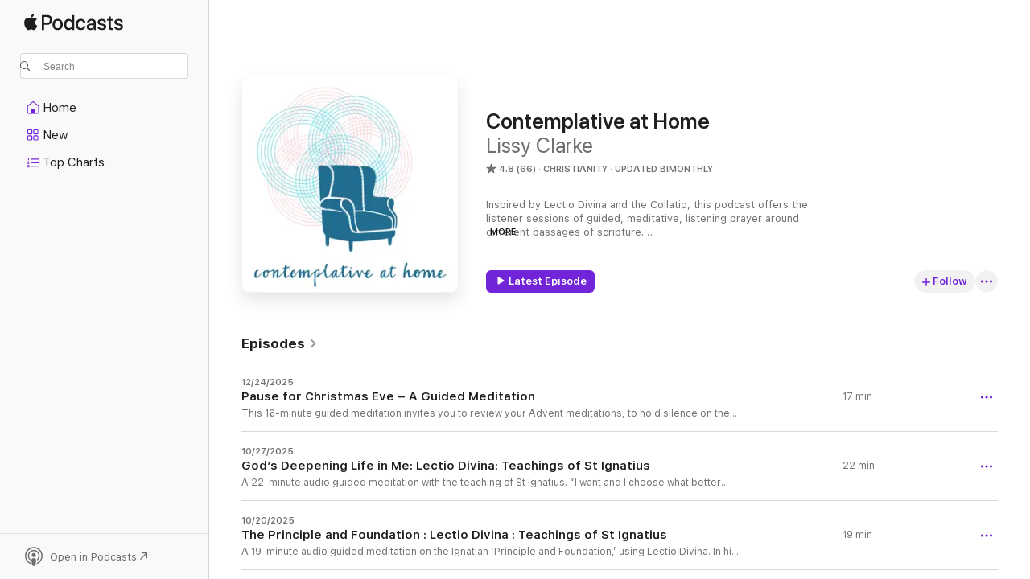

--- FILE ---
content_type: text/html
request_url: https://podcasts.apple.com/us/podcast/contemplative-at-home/id997706497
body_size: 32023
content:
<!DOCTYPE html>
<html dir="ltr" lang="en-US">
    <head>
        <meta charset="utf-8" />
        <meta http-equiv="X-UA-Compatible" content="IE=edge" />
        <meta name="viewport" content="width=device-width,initial-scale=1" />
        <meta name="applicable-device" content="pc,mobile" />
        <meta name="referrer" content="strict-origin" />

        <link
            rel="apple-touch-icon"
            sizes="180x180"
            href="/assets/favicon/favicon-180.png"
        />
        <link
            rel="icon"
            type="image/png"
            sizes="32x32"
            href="/assets/favicon/favicon-32.png"
        />
        <link
            rel="icon"
            type="image/png"
            sizes="16x16"
            href="/assets/favicon/favicon-16.png"
        />
        <link
            rel="mask-icon"
            href="/assets/favicon/favicon.svg"
            color="#7e50df"
        />
        <link rel="manifest" href="/manifest.json" />

        <title>Contemplative at Home - Podcast - Apple Podcasts</title><!-- HEAD_svelte-1frznod_START --><link rel="preconnect" href="//www.apple.com/wss/fonts" crossorigin="anonymous"><link rel="stylesheet" as="style" href="//www.apple.com/wss/fonts?families=SF+Pro,v4%7CSF+Pro+Icons,v1&amp;display=swap" type="text/css" referrerpolicy="strict-origin-when-cross-origin"><!-- HEAD_svelte-1frznod_END --><!-- HEAD_svelte-eg3hvx_START -->    <meta name="description" content="Listen to Lissy Clarke's Contemplative at Home podcast on Apple Podcasts.">  <link rel="canonical" href="https://podcasts.apple.com/us/podcast/contemplative-at-home/id997706497">   <link rel="alternate" type="application/json+oembed" href="https://podcasts.apple.com/api/oembed?url=https%3A%2F%2Fpodcasts.apple.com%2Fus%2Fpodcast%2Fcontemplative-at-home%2Fid997706497" title="Contemplative at Home - Podcast - Apple Podcasts">  <meta name="al:ios:app_store_id" content="525463029"> <meta name="al:ios:app_name" content="Apple Podcasts"> <meta name="apple:content_id" content="997706497"> <meta name="apple:title" content="Contemplative at Home"> <meta name="apple:description" content="Listen to Lissy Clarke's Contemplative at Home podcast on Apple Podcasts.">   <meta property="og:title" content="Contemplative at Home"> <meta property="og:description" content="Christianity Podcast · Updated Bimonthly · Inspired by Lectio Divina and the Collatio, this podcast offers the listener sessions of guided, meditative, listening prayer around different passages of scripture.



Each episode will take you in t…"> <meta property="og:site_name" content="Apple Podcasts"> <meta property="og:url" content="https://podcasts.apple.com/us/podcast/contemplative-at-home/id997706497"> <meta property="og:image" content="https://is1-ssl.mzstatic.com/image/thumb/Podcasts125/v4/82/b3/14/82b3148c-354a-86dd-555a-39441bcbd25b/mza_16795192575512652144.png/1200x1200bf-60.jpg"> <meta property="og:image:secure_url" content="https://is1-ssl.mzstatic.com/image/thumb/Podcasts125/v4/82/b3/14/82b3148c-354a-86dd-555a-39441bcbd25b/mza_16795192575512652144.png/1200x1200bf-60.jpg"> <meta property="og:image:alt" content="Contemplative at Home"> <meta property="og:image:width" content="1200"> <meta property="og:image:height" content="1200"> <meta property="og:image:type" content="image/jpg"> <meta property="og:type" content="website"> <meta property="og:locale" content="en_US">     <meta name="twitter:title" content="Contemplative at Home"> <meta name="twitter:description" content="Christianity Podcast · Updated Bimonthly · Inspired by Lectio Divina and the Collatio, this podcast offers the listener sessions of guided, meditative, listening prayer around different passages of scripture.



Each episode will take you in t…"> <meta name="twitter:site" content="@ApplePodcasts"> <meta name="twitter:image" content="https://is1-ssl.mzstatic.com/image/thumb/Podcasts125/v4/82/b3/14/82b3148c-354a-86dd-555a-39441bcbd25b/mza_16795192575512652144.png/1200x1200bf-60.jpg"> <meta name="twitter:image:alt" content="Contemplative at Home"> <meta name="twitter:card" content="summary">      <!-- HTML_TAG_START -->
                <script id=schema:show type="application/ld+json">
                    {"@context":"http://schema.org","@type":"CreativeWorkSeries","name":"Contemplative at Home","description":"Inspired by Lectio Divina and the Collatio, this podcast offers the listener sessions of guided, meditative, listening prayer around different passages of scripture.\n\n\n\nEach episode will take you in to a deep place of listening in the Lord's presence where you will hear a gospel story read very slowly so that you can savour each word, imagine the scene vividly and perhaps even discern what the Holy Spirit is speaking into your own life through the text. \n\n\n\nThis prayer experience is ideal if you would like to interact with the Bible in a new way, deepen your prayer life, or understand Gods love for you more fully.\n\n\n\nIf you find Lectio Divina beneficial in a group but struggle to do it on your own, this podcast will provide the guidance you need.\n\n\n\n\n\nEach episode will begin with a brief introduction to the text, guide the listener into a deep place of prayer, read the passage very slowly, twice, and then offer some questions for reflection or journaling. \n\n\n\nFor more information visit our website at contemplativeathome.com\n\n\n\nI wish to thank and acknowledge Fr Finbarr Lynch SJ of Manresa House, Dublin who introduced and instructed me in the Collatio, from which all that I share with you in this podcast is derived.","genre":["Christianity","Podcasts","Religion & Spirituality","Spirituality"],"url":"https://podcasts.apple.com/us/podcast/contemplative-at-home/id997706497","offers":[{"@type":"Offer","category":"free","price":0}],"dateModified":"2025-12-24T05:14:00Z","thumbnailUrl":"https://is1-ssl.mzstatic.com/image/thumb/Podcasts125/v4/82/b3/14/82b3148c-354a-86dd-555a-39441bcbd25b/mza_16795192575512652144.png/1200x1200bf.webp","aggregateRating":{"@type":"AggregateRating","ratingValue":4.8,"reviewCount":66,"itemReviewed":{"@type":"CreativeWorkSeries","name":"Contemplative at Home","description":"Inspired by Lectio Divina and the Collatio, this podcast offers the listener sessions of guided, meditative, listening prayer around different passages of scripture.\n\n\n\nEach episode will take you in to a deep place of listening in the Lord's presence where you will hear a gospel story read very slowly so that you can savour each word, imagine the scene vividly and perhaps even discern what the Holy Spirit is speaking into your own life through the text. \n\n\n\nThis prayer experience is ideal if you would like to interact with the Bible in a new way, deepen your prayer life, or understand Gods love for you more fully.\n\n\n\nIf you find Lectio Divina beneficial in a group but struggle to do it on your own, this podcast will provide the guidance you need.\n\n\n\n\n\nEach episode will begin with a brief introduction to the text, guide the listener into a deep place of prayer, read the passage very slowly, twice, and then offer some questions for reflection or journaling. \n\n\n\nFor more information visit our website at contemplativeathome.com\n\n\n\nI wish to thank and acknowledge Fr Finbarr Lynch SJ of Manresa House, Dublin who introduced and instructed me in the Collatio, from which all that I share with you in this podcast is derived.","genre":["Christianity","Podcasts","Religion & Spirituality","Spirituality"],"url":"https://podcasts.apple.com/us/podcast/contemplative-at-home/id997706497","offers":[{"@type":"Offer","category":"free","price":0}],"dateModified":"2025-12-24T05:14:00Z","thumbnailUrl":"https://is1-ssl.mzstatic.com/image/thumb/Podcasts125/v4/82/b3/14/82b3148c-354a-86dd-555a-39441bcbd25b/mza_16795192575512652144.png/1200x1200bf.webp"}},"review":[{"@type":"Review","author":"Grateful12!","datePublished":"2025-12-04","name":"So peaceful, beautiful, and good","reviewBody":"Every time I pray with Contemplative at Home I experience a deeper intimacy with God and a deeper awareness of myself. I’m so thankful this podcast exists.","reviewRating":{"@type":"Rating","ratingValue":5,"bestRating":5,"worstRating":1},"itemReviewed":{"@type":"CreativeWorkSeries","name":"Contemplative at Home","description":"Inspired by Lectio Divina and the Collatio, this podcast offers the listener sessions of guided, meditative, listening prayer around different passages of scripture.\n\n\n\nEach episode will take you in to a deep place of listening in the Lord's presence where you will hear a gospel story read very slowly so that you can savour each word, imagine the scene vividly and perhaps even discern what the Holy Spirit is speaking into your own life through the text. \n\n\n\nThis prayer experience is ideal if you would like to interact with the Bible in a new way, deepen your prayer life, or understand Gods love for you more fully.\n\n\n\nIf you find Lectio Divina beneficial in a group but struggle to do it on your own, this podcast will provide the guidance you need.\n\n\n\n\n\nEach episode will begin with a brief introduction to the text, guide the listener into a deep place of prayer, read the passage very slowly, twice, and then offer some questions for reflection or journaling. \n\n\n\nFor more information visit our website at contemplativeathome.com\n\n\n\nI wish to thank and acknowledge Fr Finbarr Lynch SJ of Manresa House, Dublin who introduced and instructed me in the Collatio, from which all that I share with you in this podcast is derived.","genre":["Christianity","Podcasts","Religion & Spirituality","Spirituality"],"url":"https://podcasts.apple.com/us/podcast/contemplative-at-home/id997706497","offers":[{"@type":"Offer","category":"free","price":0}],"dateModified":"2025-12-24T05:14:00Z","thumbnailUrl":"https://is1-ssl.mzstatic.com/image/thumb/Podcasts125/v4/82/b3/14/82b3148c-354a-86dd-555a-39441bcbd25b/mza_16795192575512652144.png/1200x1200bf.webp"}},{"@type":"Review","author":"Curiously!","datePublished":"2025-12-04","name":"Grateful Every Time","reviewBody":"Thank you!","reviewRating":{"@type":"Rating","ratingValue":5,"bestRating":5,"worstRating":1},"itemReviewed":{"@type":"CreativeWorkSeries","name":"Contemplative at Home","description":"Inspired by Lectio Divina and the Collatio, this podcast offers the listener sessions of guided, meditative, listening prayer around different passages of scripture.\n\n\n\nEach episode will take you in to a deep place of listening in the Lord's presence where you will hear a gospel story read very slowly so that you can savour each word, imagine the scene vividly and perhaps even discern what the Holy Spirit is speaking into your own life through the text. \n\n\n\nThis prayer experience is ideal if you would like to interact with the Bible in a new way, deepen your prayer life, or understand Gods love for you more fully.\n\n\n\nIf you find Lectio Divina beneficial in a group but struggle to do it on your own, this podcast will provide the guidance you need.\n\n\n\n\n\nEach episode will begin with a brief introduction to the text, guide the listener into a deep place of prayer, read the passage very slowly, twice, and then offer some questions for reflection or journaling. \n\n\n\nFor more information visit our website at contemplativeathome.com\n\n\n\nI wish to thank and acknowledge Fr Finbarr Lynch SJ of Manresa House, Dublin who introduced and instructed me in the Collatio, from which all that I share with you in this podcast is derived.","genre":["Christianity","Podcasts","Religion & Spirituality","Spirituality"],"url":"https://podcasts.apple.com/us/podcast/contemplative-at-home/id997706497","offers":[{"@type":"Offer","category":"free","price":0}],"dateModified":"2025-12-24T05:14:00Z","thumbnailUrl":"https://is1-ssl.mzstatic.com/image/thumb/Podcasts125/v4/82/b3/14/82b3148c-354a-86dd-555a-39441bcbd25b/mza_16795192575512652144.png/1200x1200bf.webp"}},{"@type":"Review","author":"teacherhil","datePublished":"2025-12-03","name":"God’s Grace","reviewBody":"Contemplative at Home is truly a gift. This podcast creates a peaceful space to slow down, breathe deeply, and spend intentional time with the Lord. My favorite practice is the evening Examen—Lissy gently guides you to look back over your day and place everything in God’s hands so you can rest in His presence. I love how she always says, “You are warmly welcome here,” and she means it. This podcast has become a treasured part of my routine and I highly recommend it to anyone seeking calm, reflection, and closeness with God.","reviewRating":{"@type":"Rating","ratingValue":5,"bestRating":5,"worstRating":1},"itemReviewed":{"@type":"CreativeWorkSeries","name":"Contemplative at Home","description":"Inspired by Lectio Divina and the Collatio, this podcast offers the listener sessions of guided, meditative, listening prayer around different passages of scripture.\n\n\n\nEach episode will take you in to a deep place of listening in the Lord's presence where you will hear a gospel story read very slowly so that you can savour each word, imagine the scene vividly and perhaps even discern what the Holy Spirit is speaking into your own life through the text. \n\n\n\nThis prayer experience is ideal if you would like to interact with the Bible in a new way, deepen your prayer life, or understand Gods love for you more fully.\n\n\n\nIf you find Lectio Divina beneficial in a group but struggle to do it on your own, this podcast will provide the guidance you need.\n\n\n\n\n\nEach episode will begin with a brief introduction to the text, guide the listener into a deep place of prayer, read the passage very slowly, twice, and then offer some questions for reflection or journaling. \n\n\n\nFor more information visit our website at contemplativeathome.com\n\n\n\nI wish to thank and acknowledge Fr Finbarr Lynch SJ of Manresa House, Dublin who introduced and instructed me in the Collatio, from which all that I share with you in this podcast is derived.","genre":["Christianity","Podcasts","Religion & Spirituality","Spirituality"],"url":"https://podcasts.apple.com/us/podcast/contemplative-at-home/id997706497","offers":[{"@type":"Offer","category":"free","price":0}],"dateModified":"2025-12-24T05:14:00Z","thumbnailUrl":"https://is1-ssl.mzstatic.com/image/thumb/Podcasts125/v4/82/b3/14/82b3148c-354a-86dd-555a-39441bcbd25b/mza_16795192575512652144.png/1200x1200bf.webp"}},{"@type":"Review","author":"Written Art","datePublished":"2024-08-16","name":"…into Sacred Beauty","reviewBody":"May God bless you for your offerings to us in Contemplative Prayer. I have practiced many years & this is the 1st place I have found that truly leads & benefits the soul in Contemplative Prayer. You are such a blessing to me. Thank you. You’ve crossed the line into sacred beauty. Blessings upon you.","reviewRating":{"@type":"Rating","ratingValue":5,"bestRating":5,"worstRating":1},"itemReviewed":{"@type":"CreativeWorkSeries","name":"Contemplative at Home","description":"Inspired by Lectio Divina and the Collatio, this podcast offers the listener sessions of guided, meditative, listening prayer around different passages of scripture.\n\n\n\nEach episode will take you in to a deep place of listening in the Lord's presence where you will hear a gospel story read very slowly so that you can savour each word, imagine the scene vividly and perhaps even discern what the Holy Spirit is speaking into your own life through the text. \n\n\n\nThis prayer experience is ideal if you would like to interact with the Bible in a new way, deepen your prayer life, or understand Gods love for you more fully.\n\n\n\nIf you find Lectio Divina beneficial in a group but struggle to do it on your own, this podcast will provide the guidance you need.\n\n\n\n\n\nEach episode will begin with a brief introduction to the text, guide the listener into a deep place of prayer, read the passage very slowly, twice, and then offer some questions for reflection or journaling. \n\n\n\nFor more information visit our website at contemplativeathome.com\n\n\n\nI wish to thank and acknowledge Fr Finbarr Lynch SJ of Manresa House, Dublin who introduced and instructed me in the Collatio, from which all that I share with you in this podcast is derived.","genre":["Christianity","Podcasts","Religion & Spirituality","Spirituality"],"url":"https://podcasts.apple.com/us/podcast/contemplative-at-home/id997706497","offers":[{"@type":"Offer","category":"free","price":0}],"dateModified":"2025-12-24T05:14:00Z","thumbnailUrl":"https://is1-ssl.mzstatic.com/image/thumb/Podcasts125/v4/82/b3/14/82b3148c-354a-86dd-555a-39441bcbd25b/mza_16795192575512652144.png/1200x1200bf.webp"}},{"@type":"Review","author":"JCs Dad","datePublished":"2023-02-13","name":"Such a gift!","reviewBody":"For the past few years, these podcasts have really helped me to slow down and establish rhythms as I seek a deeper relationship with God. What I hear in these moments stays with me and I feel the Spirit changing my life through them. Thank you, Lissy.","reviewRating":{"@type":"Rating","ratingValue":5,"bestRating":5,"worstRating":1},"itemReviewed":{"@type":"CreativeWorkSeries","name":"Contemplative at Home","description":"Inspired by Lectio Divina and the Collatio, this podcast offers the listener sessions of guided, meditative, listening prayer around different passages of scripture.\n\n\n\nEach episode will take you in to a deep place of listening in the Lord's presence where you will hear a gospel story read very slowly so that you can savour each word, imagine the scene vividly and perhaps even discern what the Holy Spirit is speaking into your own life through the text. \n\n\n\nThis prayer experience is ideal if you would like to interact with the Bible in a new way, deepen your prayer life, or understand Gods love for you more fully.\n\n\n\nIf you find Lectio Divina beneficial in a group but struggle to do it on your own, this podcast will provide the guidance you need.\n\n\n\n\n\nEach episode will begin with a brief introduction to the text, guide the listener into a deep place of prayer, read the passage very slowly, twice, and then offer some questions for reflection or journaling. \n\n\n\nFor more information visit our website at contemplativeathome.com\n\n\n\nI wish to thank and acknowledge Fr Finbarr Lynch SJ of Manresa House, Dublin who introduced and instructed me in the Collatio, from which all that I share with you in this podcast is derived.","genre":["Christianity","Podcasts","Religion & Spirituality","Spirituality"],"url":"https://podcasts.apple.com/us/podcast/contemplative-at-home/id997706497","offers":[{"@type":"Offer","category":"free","price":0}],"dateModified":"2025-12-24T05:14:00Z","thumbnailUrl":"https://is1-ssl.mzstatic.com/image/thumb/Podcasts125/v4/82/b3/14/82b3148c-354a-86dd-555a-39441bcbd25b/mza_16795192575512652144.png/1200x1200bf.webp"}},{"@type":"Review","author":"SimplyWholehearted","datePublished":"2022-06-17","name":"This podcast is such a gift!","reviewBody":"I eagerly await each new contemplative passage and recommend this to all my coaching clients. When I want to mix up the morning office, this is my go-to!","reviewRating":{"@type":"Rating","ratingValue":5,"bestRating":5,"worstRating":1},"itemReviewed":{"@type":"CreativeWorkSeries","name":"Contemplative at Home","description":"Inspired by Lectio Divina and the Collatio, this podcast offers the listener sessions of guided, meditative, listening prayer around different passages of scripture.\n\n\n\nEach episode will take you in to a deep place of listening in the Lord's presence where you will hear a gospel story read very slowly so that you can savour each word, imagine the scene vividly and perhaps even discern what the Holy Spirit is speaking into your own life through the text. \n\n\n\nThis prayer experience is ideal if you would like to interact with the Bible in a new way, deepen your prayer life, or understand Gods love for you more fully.\n\n\n\nIf you find Lectio Divina beneficial in a group but struggle to do it on your own, this podcast will provide the guidance you need.\n\n\n\n\n\nEach episode will begin with a brief introduction to the text, guide the listener into a deep place of prayer, read the passage very slowly, twice, and then offer some questions for reflection or journaling. \n\n\n\nFor more information visit our website at contemplativeathome.com\n\n\n\nI wish to thank and acknowledge Fr Finbarr Lynch SJ of Manresa House, Dublin who introduced and instructed me in the Collatio, from which all that I share with you in this podcast is derived.","genre":["Christianity","Podcasts","Religion & Spirituality","Spirituality"],"url":"https://podcasts.apple.com/us/podcast/contemplative-at-home/id997706497","offers":[{"@type":"Offer","category":"free","price":0}],"dateModified":"2025-12-24T05:14:00Z","thumbnailUrl":"https://is1-ssl.mzstatic.com/image/thumb/Podcasts125/v4/82/b3/14/82b3148c-354a-86dd-555a-39441bcbd25b/mza_16795192575512652144.png/1200x1200bf.webp"}},{"@type":"Review","author":"April T. W.","datePublished":"2022-06-05","name":"These are so powerful","reviewBody":"I truly feel the Lord has used this podcast to form my heart and mind and my family’s hearts and minds.  Thank you so much for this incredible work.","reviewRating":{"@type":"Rating","ratingValue":5,"bestRating":5,"worstRating":1},"itemReviewed":{"@type":"CreativeWorkSeries","name":"Contemplative at Home","description":"Inspired by Lectio Divina and the Collatio, this podcast offers the listener sessions of guided, meditative, listening prayer around different passages of scripture.\n\n\n\nEach episode will take you in to a deep place of listening in the Lord's presence where you will hear a gospel story read very slowly so that you can savour each word, imagine the scene vividly and perhaps even discern what the Holy Spirit is speaking into your own life through the text. \n\n\n\nThis prayer experience is ideal if you would like to interact with the Bible in a new way, deepen your prayer life, or understand Gods love for you more fully.\n\n\n\nIf you find Lectio Divina beneficial in a group but struggle to do it on your own, this podcast will provide the guidance you need.\n\n\n\n\n\nEach episode will begin with a brief introduction to the text, guide the listener into a deep place of prayer, read the passage very slowly, twice, and then offer some questions for reflection or journaling. \n\n\n\nFor more information visit our website at contemplativeathome.com\n\n\n\nI wish to thank and acknowledge Fr Finbarr Lynch SJ of Manresa House, Dublin who introduced and instructed me in the Collatio, from which all that I share with you in this podcast is derived.","genre":["Christianity","Podcasts","Religion & Spirituality","Spirituality"],"url":"https://podcasts.apple.com/us/podcast/contemplative-at-home/id997706497","offers":[{"@type":"Offer","category":"free","price":0}],"dateModified":"2025-12-24T05:14:00Z","thumbnailUrl":"https://is1-ssl.mzstatic.com/image/thumb/Podcasts125/v4/82/b3/14/82b3148c-354a-86dd-555a-39441bcbd25b/mza_16795192575512652144.png/1200x1200bf.webp"}},{"@type":"Review","author":"Joegraeve","datePublished":"2022-06-03","name":"Amazing help for abiding and listening to Jesus","reviewBody":"Thank you for what you do. I love the breath work and soaking in Gods presence most but I am loving the lecteo divinas as well.","reviewRating":{"@type":"Rating","ratingValue":5,"bestRating":5,"worstRating":1},"itemReviewed":{"@type":"CreativeWorkSeries","name":"Contemplative at Home","description":"Inspired by Lectio Divina and the Collatio, this podcast offers the listener sessions of guided, meditative, listening prayer around different passages of scripture.\n\n\n\nEach episode will take you in to a deep place of listening in the Lord's presence where you will hear a gospel story read very slowly so that you can savour each word, imagine the scene vividly and perhaps even discern what the Holy Spirit is speaking into your own life through the text. \n\n\n\nThis prayer experience is ideal if you would like to interact with the Bible in a new way, deepen your prayer life, or understand Gods love for you more fully.\n\n\n\nIf you find Lectio Divina beneficial in a group but struggle to do it on your own, this podcast will provide the guidance you need.\n\n\n\n\n\nEach episode will begin with a brief introduction to the text, guide the listener into a deep place of prayer, read the passage very slowly, twice, and then offer some questions for reflection or journaling. \n\n\n\nFor more information visit our website at contemplativeathome.com\n\n\n\nI wish to thank and acknowledge Fr Finbarr Lynch SJ of Manresa House, Dublin who introduced and instructed me in the Collatio, from which all that I share with you in this podcast is derived.","genre":["Christianity","Podcasts","Religion & Spirituality","Spirituality"],"url":"https://podcasts.apple.com/us/podcast/contemplative-at-home/id997706497","offers":[{"@type":"Offer","category":"free","price":0}],"dateModified":"2025-12-24T05:14:00Z","thumbnailUrl":"https://is1-ssl.mzstatic.com/image/thumb/Podcasts125/v4/82/b3/14/82b3148c-354a-86dd-555a-39441bcbd25b/mza_16795192575512652144.png/1200x1200bf.webp"}},{"@type":"Review","author":"okhuffman","datePublished":"2022-03-13","name":"A place to breathe","reviewBody":"Thank you for this place to breathe!","reviewRating":{"@type":"Rating","ratingValue":5,"bestRating":5,"worstRating":1},"itemReviewed":{"@type":"CreativeWorkSeries","name":"Contemplative at Home","description":"Inspired by Lectio Divina and the Collatio, this podcast offers the listener sessions of guided, meditative, listening prayer around different passages of scripture.\n\n\n\nEach episode will take you in to a deep place of listening in the Lord's presence where you will hear a gospel story read very slowly so that you can savour each word, imagine the scene vividly and perhaps even discern what the Holy Spirit is speaking into your own life through the text. \n\n\n\nThis prayer experience is ideal if you would like to interact with the Bible in a new way, deepen your prayer life, or understand Gods love for you more fully.\n\n\n\nIf you find Lectio Divina beneficial in a group but struggle to do it on your own, this podcast will provide the guidance you need.\n\n\n\n\n\nEach episode will begin with a brief introduction to the text, guide the listener into a deep place of prayer, read the passage very slowly, twice, and then offer some questions for reflection or journaling. \n\n\n\nFor more information visit our website at contemplativeathome.com\n\n\n\nI wish to thank and acknowledge Fr Finbarr Lynch SJ of Manresa House, Dublin who introduced and instructed me in the Collatio, from which all that I share with you in this podcast is derived.","genre":["Christianity","Podcasts","Religion & Spirituality","Spirituality"],"url":"https://podcasts.apple.com/us/podcast/contemplative-at-home/id997706497","offers":[{"@type":"Offer","category":"free","price":0}],"dateModified":"2025-12-24T05:14:00Z","thumbnailUrl":"https://is1-ssl.mzstatic.com/image/thumb/Podcasts125/v4/82/b3/14/82b3148c-354a-86dd-555a-39441bcbd25b/mza_16795192575512652144.png/1200x1200bf.webp"}},{"@type":"Review","author":"Dirmfe","datePublished":"2022-01-14","name":"Many benefits","reviewBody":"This practice shifts one from the hurried and fretful pace of daily life. I’m learning a deep calmness and peace that is only found in Christ and honestly, the only way I have found to get this deep is through learning contemplative prayer.  This podcast is perfect. I’ve tried to study contemplative prayer, but actually doing it is learning it. The guidance provided by this podcast helps instill an appropriate practice making it most effective.","reviewRating":{"@type":"Rating","ratingValue":5,"bestRating":5,"worstRating":1},"itemReviewed":{"@type":"CreativeWorkSeries","name":"Contemplative at Home","description":"Inspired by Lectio Divina and the Collatio, this podcast offers the listener sessions of guided, meditative, listening prayer around different passages of scripture.\n\n\n\nEach episode will take you in to a deep place of listening in the Lord's presence where you will hear a gospel story read very slowly so that you can savour each word, imagine the scene vividly and perhaps even discern what the Holy Spirit is speaking into your own life through the text. \n\n\n\nThis prayer experience is ideal if you would like to interact with the Bible in a new way, deepen your prayer life, or understand Gods love for you more fully.\n\n\n\nIf you find Lectio Divina beneficial in a group but struggle to do it on your own, this podcast will provide the guidance you need.\n\n\n\n\n\nEach episode will begin with a brief introduction to the text, guide the listener into a deep place of prayer, read the passage very slowly, twice, and then offer some questions for reflection or journaling. \n\n\n\nFor more information visit our website at contemplativeathome.com\n\n\n\nI wish to thank and acknowledge Fr Finbarr Lynch SJ of Manresa House, Dublin who introduced and instructed me in the Collatio, from which all that I share with you in this podcast is derived.","genre":["Christianity","Podcasts","Religion & Spirituality","Spirituality"],"url":"https://podcasts.apple.com/us/podcast/contemplative-at-home/id997706497","offers":[{"@type":"Offer","category":"free","price":0}],"dateModified":"2025-12-24T05:14:00Z","thumbnailUrl":"https://is1-ssl.mzstatic.com/image/thumb/Podcasts125/v4/82/b3/14/82b3148c-354a-86dd-555a-39441bcbd25b/mza_16795192575512652144.png/1200x1200bf.webp"}}],"workExample":[{"@type":"AudioObject","datePublished":"2025-12-24","description":"This 16-minute guided meditation invites you to review your Advent meditations, to hold silence on the threshold between Advent and Christmas, and to imagine God’s new life being born again within you. \n\n\n\n\nDear Ones—\n\n\n\n\nThis guided meditation is f","duration":"PT16M45S","genre":["Christianity"],"name":"Pause for Christmas Eve – A Guided Meditation","offers":[{"@type":"Offer","category":"free","price":0}],"requiresSubscription":"no","uploadDate":"2025-12-24","url":"https://podcasts.apple.com/us/podcast/pause-for-christmas-eve-a-guided-meditation/id997706497?i=1000742552252","thumbnailUrl":"https://is1-ssl.mzstatic.com/image/thumb/Podcasts125/v4/82/b3/14/82b3148c-354a-86dd-555a-39441bcbd25b/mza_16795192575512652144.png/1200x1200bf.webp"},{"@type":"AudioObject","datePublished":"2025-10-27","description":"A 22-minute audio guided meditation with the teaching of St Ignatius. “I want and I choose what better leads to God’s deepening life in me.” Last week we had a meditation on the ‘Principle and Foundation’ of St Ignatius of Loyola, and today I","duration":"PT21M45S","genre":["Christianity"],"name":"God’s Deepening Life in Me: Lectio Divina: Teachings of St Ignatius","offers":[{"@type":"Offer","category":"free","price":0}],"requiresSubscription":"no","uploadDate":"2025-10-27","url":"https://podcasts.apple.com/us/podcast/gods-deepening-life-in-me-lectio-divina-teachings-of/id997706497?i=1000733647176","thumbnailUrl":"https://is1-ssl.mzstatic.com/image/thumb/Podcasts125/v4/82/b3/14/82b3148c-354a-86dd-555a-39441bcbd25b/mza_16795192575512652144.png/1200x1200bf.webp"},{"@type":"AudioObject","datePublished":"2025-10-20","description":"A 19-minute audio guided meditation on the Ignatian ‘Principle and Foundation,’ using Lectio Divina. In his “Spiritual Exercises”, Ignatius invites us to consider who God is, who we are, and how we therefore invited to relate to God and all of t","duration":"PT18M39S","genre":["Christianity"],"name":"The Principle and Foundation : Lectio Divina : Teachings of St Ignatius","offers":[{"@type":"Offer","category":"free","price":0}],"requiresSubscription":"no","uploadDate":"2025-10-20","url":"https://podcasts.apple.com/us/podcast/the-principle-and-foundation-lectio-divina-teachings/id997706497?i=1000732586627","thumbnailUrl":"https://is1-ssl.mzstatic.com/image/thumb/Podcasts125/v4/82/b3/14/82b3148c-354a-86dd-555a-39441bcbd25b/mza_16795192575512652144.png/1200x1200bf.webp"},{"@type":"AudioObject","datePublished":"2025-07-07","description":"A 23-minute audio guided meditation with Exodus 3:1-15, using Lectio Divina. Contemplative at Home offers guided meditative prayer – space to slow down and listen to the truth that is being born out of God’s love for you today – drawing on Ignat","duration":"PT23M10S","genre":["Christianity"],"name":"I Must Turn Aside: Lectio Divina: Exodus 3 – The Burning Bush","offers":[{"@type":"Offer","category":"free","price":0}],"requiresSubscription":"no","uploadDate":"2025-07-07","url":"https://podcasts.apple.com/us/podcast/i-must-turn-aside-lectio-divina-exodus-3-the-burning-bush/id997706497?i=1000716068127","thumbnailUrl":"https://is1-ssl.mzstatic.com/image/thumb/Podcasts125/v4/82/b3/14/82b3148c-354a-86dd-555a-39441bcbd25b/mza_16795192575512652144.png/1200x1200bf.webp"},{"@type":"AudioObject","datePublished":"2025-06-30","description":"An 18-minute audio guided meditation with the letter to the Philippians, Phil 2:4-16, using Lectio Divina. When we read Paul we get a sense of his intensity, his high energy, his focussed mind. But he can also be read contemplatively. Here you are inv","duration":"PT18M11S","genre":["Christianity"],"name":"The Surpassing Value of Knowing Christ: Lectio Divina: Philippians 3:4-16","offers":[{"@type":"Offer","category":"free","price":0}],"requiresSubscription":"no","uploadDate":"2025-06-30","url":"https://podcasts.apple.com/us/podcast/the-surpassing-value-of-knowing-christ-lectio/id997706497?i=1000715129251","thumbnailUrl":"https://is1-ssl.mzstatic.com/image/thumb/Podcasts125/v4/82/b3/14/82b3148c-354a-86dd-555a-39441bcbd25b/mza_16795192575512652144.png/1200x1200bf.webp"},{"@type":"AudioObject","datePublished":"2025-05-19","description":"A 20-minute audio guided body scan, resting in God’s love, Psalm 46:10 A deeply restorative meditation in the body, for the mind and spirit. You will emerge feeling calmer, more centred and more deeply connected with the Spirit of God. This kind of m","duration":"PT20M8S","genre":["Christianity"],"name":"Twenty Minute Body Scan – Be Still and Know That I Am God","offers":[{"@type":"Offer","category":"free","price":0}],"requiresSubscription":"no","uploadDate":"2025-05-19","url":"https://podcasts.apple.com/us/podcast/twenty-minute-body-scan-be-still-and-know-that-i-am-god/id997706497?i=1000708932918","thumbnailUrl":"https://is1-ssl.mzstatic.com/image/thumb/Podcasts125/v4/82/b3/14/82b3148c-354a-86dd-555a-39441bcbd25b/mza_16795192575512652144.png/1200x1200bf.webp"},{"@type":"AudioObject","datePublished":"2025-04-19","description":"A 21-minute audio guided meditation, with text from John 19:38-42 Though it is wildly tempting to rush to Easter morning, I invite you to tarry a while with me, to stay here in the holy, devastating moments as the body of Jesus is removed from the cros","duration":"PT21M27S","genre":["Christianity"],"name":"When God is Absent: A Meditation for Holy Saturday","offers":[{"@type":"Offer","category":"free","price":0}],"requiresSubscription":"no","uploadDate":"2025-04-19","url":"https://podcasts.apple.com/us/podcast/when-god-is-absent-a-meditation-for-holy-saturday/id997706497?i=1000704091826","thumbnailUrl":"https://is1-ssl.mzstatic.com/image/thumb/Podcasts125/v4/82/b3/14/82b3148c-354a-86dd-555a-39441bcbd25b/mza_16795192575512652144.png/1200x1200bf.webp"},{"@type":"AudioObject","datePublished":"2025-04-14","description":"A 21-minute audio guided meditation in John’s Gospel, John 18:1-14, using Lectio Divina. A meditation with John’s account of the arrest of Jesus. Contemplative at Home offers guided meditative prayer – space to slow down and listen to the trut","duration":"PT21M9S","genre":["Christianity"],"name":"Arrest: Lectio Divina: John 18:1-14","offers":[{"@type":"Offer","category":"free","price":0}],"requiresSubscription":"no","uploadDate":"2025-04-14","url":"https://podcasts.apple.com/us/podcast/arrest-lectio-divina-john-18-1-14/id997706497?i=1000703423290","thumbnailUrl":"https://is1-ssl.mzstatic.com/image/thumb/Podcasts125/v4/82/b3/14/82b3148c-354a-86dd-555a-39441bcbd25b/mza_16795192575512652144.png/1200x1200bf.webp"},{"@type":"AudioObject","datePublished":"2025-04-07","description":"A 23-minute audio guided meditation in John’s Gospel, John 13:21-30, using Imaginative Contemplation. Everyone has gathered in Jerusalem for the passover, and Jesus knows that his hour has come. As he sits around the table with his disciples,","duration":"PT22M55S","genre":["Christianity"],"name":"Jesus and Judas: Imaginative Contemplation: John 13:21-30","offers":[{"@type":"Offer","category":"free","price":0}],"requiresSubscription":"no","uploadDate":"2025-04-07","url":"https://podcasts.apple.com/us/podcast/jesus-and-judas-imaginative-contemplation-john-13-21-30/id997706497?i=1000702471639","thumbnailUrl":"https://is1-ssl.mzstatic.com/image/thumb/Podcasts125/v4/82/b3/14/82b3148c-354a-86dd-555a-39441bcbd25b/mza_16795192575512652144.png/1200x1200bf.webp"},{"@type":"AudioObject","datePublished":"2025-03-31","description":"A 22-minute audio guided meditation in John’s Gospel, John 13:1-17, using Imaginative Contemplation. In this meditation on John’s Gospel, I invite you to join me in taking a ‘long, loving look’ at a few verses of text, beholding the words as","duration":"PT22M16S","genre":["Christianity"],"name":"Are You Going to Wash My Feet?: Imaginative Contemplation: John 13:1-17","offers":[{"@type":"Offer","category":"free","price":0}],"requiresSubscription":"no","uploadDate":"2025-03-31","url":"https://podcasts.apple.com/us/podcast/are-you-going-to-wash-my-feet-imaginative-contemplation/id997706497?i=1000701528773","thumbnailUrl":"https://is1-ssl.mzstatic.com/image/thumb/Podcasts125/v4/82/b3/14/82b3148c-354a-86dd-555a-39441bcbd25b/mza_16795192575512652144.png/1200x1200bf.webp"},{"@type":"AudioObject","datePublished":"2025-03-24","description":"A 22-minute audio guided meditation in John’s Gospel, John 12:27-28, 34-36, and 42-43, using Lectio Divina. Glory. Light. An access to eternity that doesn’t look like the power and longevity we might have imagined.","duration":"PT20M2S","genre":["Christianity"],"name":"The Glory that Comes from God: Lectio Divina: John 12: 27-43","offers":[{"@type":"Offer","category":"free","price":0}],"requiresSubscription":"no","uploadDate":"2025-03-24","url":"https://podcasts.apple.com/us/podcast/the-glory-that-comes-from-god-lectio-divina-john-12-27-43/id997706497?i=1000700552781","thumbnailUrl":"https://is1-ssl.mzstatic.com/image/thumb/Podcasts125/v4/82/b3/14/82b3148c-354a-86dd-555a-39441bcbd25b/mza_16795192575512652144.png/1200x1200bf.webp"},{"@type":"AudioObject","datePublished":"2025-03-17","description":"A 19-minute audio guided meditation in John’s Gospel, John 8:12-20, using Lectio Divina. In this meditation on John’s Gospel, I invite you to join me in taking a ‘long, loving look’ at a few verses of text, beholding the words as living, shim","duration":"PT19M13S","genre":["Christianity"],"name":"We Want to See Jesus: Lectio Divina: John 12:20-26","offers":[{"@type":"Offer","category":"free","price":0}],"requiresSubscription":"no","uploadDate":"2025-03-17","url":"https://podcasts.apple.com/us/podcast/we-want-to-see-jesus-lectio-divina-john-12-20-26/id997706497?i=1000699469232","thumbnailUrl":"https://is1-ssl.mzstatic.com/image/thumb/Podcasts125/v4/82/b3/14/82b3148c-354a-86dd-555a-39441bcbd25b/mza_16795192575512652144.png/1200x1200bf.webp"},{"@type":"AudioObject","datePublished":"2025-03-10","description":"A 24-minute audio guided meditation in John’s Gospel, John 12:1-11, using imaginative contemplation. In this meditation on John’s Gospel, I invite you to join me in taking a ‘long, loving look’ at a few verses of text, beholding the words as","duration":"PT24M19S","genre":["Christianity"],"name":"Mary Anoints Jesus’ Feet: Imaginative Contemplation: John 12:1-11","offers":[{"@type":"Offer","category":"free","price":0}],"requiresSubscription":"no","uploadDate":"2025-03-10","url":"https://podcasts.apple.com/us/podcast/mary-anoints-jesus-feet-imaginative-contemplation-john/id997706497?i=1000698525837","thumbnailUrl":"https://is1-ssl.mzstatic.com/image/thumb/Podcasts125/v4/82/b3/14/82b3148c-354a-86dd-555a-39441bcbd25b/mza_16795192575512652144.png/1200x1200bf.webp"},{"@type":"AudioObject","datePublished":"2025-02-24","description":"A 16-minute guided audio meditation on 2 Corinthians 4:5-11, using Lectio Divina. This meditation emerged as a reflection on the human capacity for bringing both beauty and pain into the world. While this is true collectively,","duration":"PT16M51S","genre":["Christianity"],"name":"Jars of Clay: Lectio Divina","offers":[{"@type":"Offer","category":"free","price":0}],"requiresSubscription":"no","uploadDate":"2025-02-24","url":"https://podcasts.apple.com/us/podcast/jars-of-clay-lectio-divina/id997706497?i=1000695400837","thumbnailUrl":"https://is1-ssl.mzstatic.com/image/thumb/Podcasts125/v4/82/b3/14/82b3148c-354a-86dd-555a-39441bcbd25b/mza_16795192575512652144.png/1200x1200bf.webp"},{"@type":"AudioObject","datePublished":"2025-02-17","description":"A 20-minute meditation with the writings of Julian of Norwich, using Lectio Divina. You are probably familiar with Mother Julian’s saying “All shall be well, and all shall be well and all manner of things shall be well.” On her deathbed,","duration":"PT19M47S","genre":["Christianity"],"name":"Love was His Meaning: Lectio Divina with Julian of Norwich","offers":[{"@type":"Offer","category":"free","price":0}],"requiresSubscription":"no","uploadDate":"2025-02-17","url":"https://podcasts.apple.com/us/podcast/love-was-his-meaning-lectio-divina-with-julian-of-norwich/id997706497?i=1000692922496","thumbnailUrl":"https://is1-ssl.mzstatic.com/image/thumb/Podcasts125/v4/82/b3/14/82b3148c-354a-86dd-555a-39441bcbd25b/mza_16795192575512652144.png/1200x1200bf.webp"}]}
                </script>
                <!-- HTML_TAG_END -->    <!-- HEAD_svelte-eg3hvx_END --><!-- HEAD_svelte-1p7jl_START --><!-- HEAD_svelte-1p7jl_END -->
      <script type="module" crossorigin src="/assets/index~6ee77bbec8.js"></script>
      <link rel="stylesheet" href="/assets/index~6c3ea543f1.css">
    </head>
    <body>
        <svg style="display: none" xmlns="http://www.w3.org/2000/svg">
            <symbol id="play-circle-fill" viewBox="0 0 60 60">
                <path
                    class="icon-circle-fill__circle"
                    fill="var(--iconCircleFillBG, transparent)"
                    d="M30 60c16.411 0 30-13.617 30-30C60 13.588 46.382 0 29.971 0 13.588 0 .001 13.588.001 30c0 16.383 13.617 30 30 30Z"
                />
                <path
                    fill="var(--iconFillArrow, var(--keyColor, black))"
                    d="M24.411 41.853c-1.41.853-3.028.177-3.028-1.294V19.47c0-1.44 1.735-2.058 3.028-1.294l17.265 10.235a1.89 1.89 0 0 1 0 3.265L24.411 41.853Z"
                />
            </symbol>
        </svg>
        <script defer src="/assets/focus-visible/focus-visible.min.js"></script>
        

        <script
            async
            src="/includes/js-cdn/musickit/v3/amp/musickit.js"
        ></script>
        <script
            type="module"
            async
            src="/includes/js-cdn/musickit/v3/components/musickit-components/musickit-components.esm.js"
        ></script>
        <script
            nomodule
            async
            src="/includes/js-cdn/musickit/v3/components/musickit-components/musickit-components.js"
        ></script>
        <div id="body-container">
              <div class="app-container svelte-ybg737" data-testid="app-container"> <div class="header svelte-1jb51s" data-testid="header"><nav data-testid="navigation" class="navigation svelte-13li0vp"><div class="navigation__header svelte-13li0vp"><div data-testid="logo" class="logo svelte-1gk6pig"> <a aria-label="Apple Podcasts" role="img" href="https://podcasts.apple.com/us/new" class="svelte-1gk6pig"><svg height="12" viewBox="0 0 67 12" width="67" class="podcasts-logo" aria-hidden="true"><path d="M45.646 3.547c1.748 0 2.903.96 2.903 2.409v5.048h-1.44V9.793h-.036c-.424.819-1.35 1.337-2.31 1.337-1.435 0-2.437-.896-2.437-2.22 0-1.288.982-2.065 2.722-2.17l2.005-.112v-.56c0-.82-.536-1.282-1.448-1.282-.836 0-1.42.4-1.539 1.037H42.66c.042-1.33 1.274-2.276 2.986-2.276zm-22.971 0c2.123 0 3.474 1.456 3.474 3.774 0 2.325-1.344 3.774-3.474 3.774s-3.474-1.45-3.474-3.774c0-2.318 1.358-3.774 3.474-3.774zm15.689 0c1.88 0 3.05 1.19 3.174 2.626h-1.434c-.132-.778-.737-1.359-1.726-1.359-1.156 0-1.922.974-1.922 2.507 0 1.568.773 2.514 1.936 2.514.933 0 1.545-.47 1.712-1.324h1.448c-.167 1.548-1.399 2.584-3.174 2.584-2.089 0-3.453-1.435-3.453-3.774 0-2.29 1.364-3.774 3.439-3.774zm14.263.007c1.622 0 2.785.903 2.82 2.206h-1.414c-.062-.652-.612-1.05-1.448-1.05-.814 0-1.357.377-1.357.952 0 .44.362.735 1.12.924l1.233.287c1.476.357 2.033.903 2.033 1.981 0 1.33-1.254 2.241-3.043 2.241-1.726 0-2.889-.89-3-2.234h1.49c.104.708.668 1.086 1.58 1.086.898 0 1.462-.371 1.462-.96 0-.455-.279-.7-1.044-.896L51.75 7.77c-1.323-.322-1.991-1.001-1.991-2.024 0-1.302 1.163-2.191 2.868-2.191zm11.396 0c1.622 0 2.784.903 2.82 2.206h-1.414c-.063-.652-.613-1.05-1.448-1.05-.815 0-1.358.377-1.358.952 0 .44.362.735 1.121.924l1.232.287C66.452 7.23 67 7.776 67 8.854c0 1.33-1.244 2.241-3.033 2.241-1.726 0-2.889-.89-3-2.234h1.49c.104.708.668 1.086 1.58 1.086.898 0 1.461-.371 1.461-.96 0-.455-.278-.7-1.044-.896l-1.308-.322c-1.323-.322-1.992-1.001-1.992-2.024 0-1.302 1.163-2.191 2.869-2.191zM6.368 2.776l.221.001c.348.028 1.352.135 1.994 1.091-.053.04-1.19.7-1.177 2.088.013 1.656 1.445 2.209 1.458 2.222-.013.041-.227.782-.749 1.55-.455.673-.924 1.333-1.673 1.346-.723.014-.964-.43-1.793-.43-.83 0-1.098.417-1.78.444-.723.027-1.272-.715-1.727-1.388C.205 8.34-.504 5.862.46 4.191c.468-.835 1.325-1.36 2.248-1.373.71-.013 1.365.471 1.793.471.429 0 1.191-.565 2.088-.512zM33.884.9v10.104h-1.462V9.751h-.028c-.432.84-1.267 1.33-2.332 1.33-1.83 0-3.077-1.484-3.077-3.76s1.246-3.76 3.063-3.76c1.051 0 1.88.49 2.297 1.302h.028V.9zm24.849.995v1.743h1.392v1.197h-1.392v4.061c0 .63.279.925.891.925.153 0 .397-.021.494-.035v1.19c-.167.042-.5.07-.835.07-1.483 0-2.06-.56-2.06-1.989V4.835h-1.066V3.638h1.065V1.895zM15.665.9c1.949 0 3.306 1.352 3.306 3.32 0 1.974-1.385 3.332-3.355 3.332h-2.158v3.452h-1.56V.9zm31.388 6.778-1.803.112c-.898.056-1.406.448-1.406 1.078 0 .645.529 1.065 1.336 1.065 1.051 0 1.873-.729 1.873-1.688zM22.675 4.793c-1.218 0-1.942.946-1.942 2.528 0 1.596.724 2.528 1.942 2.528s1.942-.932 1.942-2.528c0-1.59-.724-2.528-1.942-2.528zm7.784.056c-1.17 0-1.935.974-1.935 2.472 0 1.512.765 2.479 1.935 2.479 1.155 0 1.928-.98 1.928-2.479 0-1.484-.773-2.472-1.928-2.472zM15.254 2.224h-1.796v4.012h1.789c1.357 0 2.13-.735 2.13-2.01 0-1.274-.773-2.002-2.123-2.002zM6.596.13c.067.649-.188 1.283-.563 1.756-.39.46-1.007.824-1.624.77-.08-.621.228-1.283.577-1.688.389-.473 1.06-.81 1.61-.838z"></path></svg></a> </div> <div class="search-input-wrapper svelte-1gxcl7k" data-testid="search-input"><div data-testid="amp-search-input" aria-controls="search-suggestions" aria-expanded="false" aria-haspopup="listbox" aria-owns="search-suggestions" class="search-input-container svelte-rg26q6" tabindex="-1" role=""><div class="flex-container svelte-rg26q6"><form id="search-input-form" class="svelte-rg26q6"><svg height="16" width="16" viewBox="0 0 16 16" class="search-svg" aria-hidden="true"><path d="M11.87 10.835c.018.015.035.03.051.047l3.864 3.863a.735.735 0 1 1-1.04 1.04l-3.863-3.864a.744.744 0 0 1-.047-.051 6.667 6.667 0 1 1 1.035-1.035zM6.667 12a5.333 5.333 0 1 0 0-10.667 5.333 5.333 0 0 0 0 10.667z"></path></svg> <input value="" aria-autocomplete="list" aria-multiline="false" aria-controls="search-suggestions" aria-label="Search" placeholder="Search" spellcheck="false" autocomplete="off" autocorrect="off" autocapitalize="off" type="text" inputmode="search" class="search-input__text-field svelte-rg26q6" data-testid="search-input__text-field"></form> </div> <div data-testid="search-scope-bar"></div>   </div> </div></div> <div data-testid="navigation-content" class="navigation__content svelte-13li0vp" id="navigation" aria-hidden="false"><div class="navigation__scrollable-container svelte-13li0vp"><div data-testid="navigation-items-primary" class="navigation-items navigation-items--primary svelte-ng61m8"> <ul class="navigation-items__list svelte-ng61m8">  <li class="navigation-item navigation-item__home svelte-1a5yt87" aria-selected="false" data-testid="navigation-item"> <a href="https://podcasts.apple.com/us/home" class="navigation-item__link svelte-1a5yt87" role="button" data-testid="home" aria-pressed="false"><div class="navigation-item__content svelte-zhx7t9"> <span class="navigation-item__icon svelte-zhx7t9"> <svg xmlns="http://www.w3.org/2000/svg" width="24" height="24" viewBox="0 0 24 24" aria-hidden="true"><path d="M6.392 19.41H17.84c1.172 0 1.831-.674 1.831-1.787v-6.731c0-.689-.205-1.18-.732-1.612l-5.794-4.863c-.322-.271-.651-.403-1.025-.403-.374 0-.703.132-1.025.403L5.3 9.28c-.527.432-.732.923-.732 1.612v6.73c0 1.114.659 1.788 1.823 1.788Zm0-1.106c-.402 0-.717-.293-.717-.681v-6.731c0-.352.088-.564.337-.77l5.793-4.855c.11-.088.227-.147.315-.147s.205.059.315.147l5.793 4.856c.242.205.337.417.337.769v6.73c0 .389-.315.682-.725.682h-3.596v-4.431c0-.337-.22-.557-.557-.557H10.56c-.337 0-.564.22-.564.557v4.43H6.392Z"></path></svg> </span> <span class="navigation-item__label svelte-zhx7t9"> Home </span> </div></a>  </li>  <li class="navigation-item navigation-item__new svelte-1a5yt87" aria-selected="false" data-testid="navigation-item"> <a href="https://podcasts.apple.com/us/new" class="navigation-item__link svelte-1a5yt87" role="button" data-testid="new" aria-pressed="false"><div class="navigation-item__content svelte-zhx7t9"> <span class="navigation-item__icon svelte-zhx7t9"> <svg xmlns="http://www.w3.org/2000/svg" width="24" height="24" viewBox="0 0 24 24" aria-hidden="true"><path d="M9.739 11.138c.93 0 1.399-.47 1.399-1.436V6.428c0-.967-.47-1.428-1.4-1.428h-3.34C5.469 5 5 5.461 5 6.428v3.274c0 .967.469 1.436 1.399 1.436h3.34Zm7.346 0c.93 0 1.399-.47 1.399-1.436V6.428c0-.967-.469-1.428-1.399-1.428h-3.333c-.937 0-1.406.461-1.406 1.428v3.274c0 .967.469 1.436 1.406 1.436h3.333Zm-7.368-1.033H6.414c-.257 0-.381-.132-.381-.403V6.428c0-.263.124-.395.38-.395h3.304c.256 0 .388.132.388.395v3.274c0 .271-.132.403-.388.403Zm7.353 0h-3.303c-.264 0-.388-.132-.388-.403V6.428c0-.263.124-.395.388-.395h3.303c.257 0 .381.132.381.395v3.274c0 .271-.124.403-.38.403Zm-7.33 8.379c.93 0 1.399-.462 1.399-1.428v-3.282c0-.96-.47-1.428-1.4-1.428h-3.34c-.93 0-1.398.469-1.398 1.428v3.282c0 .966.469 1.428 1.399 1.428h3.34Zm7.346 0c.93 0 1.399-.462 1.399-1.428v-3.282c0-.96-.469-1.428-1.399-1.428h-3.333c-.937 0-1.406.469-1.406 1.428v3.282c0 .966.469 1.428 1.406 1.428h3.333ZM9.717 17.45H6.414c-.257 0-.381-.132-.381-.395v-3.274c0-.271.124-.403.38-.403h3.304c.256 0 .388.132.388.403v3.274c0 .263-.132.395-.388.395Zm7.353 0h-3.303c-.264 0-.388-.132-.388-.395v-3.274c0-.271.124-.403.388-.403h3.303c.257 0 .381.132.381.403v3.274c0 .263-.124.395-.38.395Z"></path></svg> </span> <span class="navigation-item__label svelte-zhx7t9"> New </span> </div></a>  </li>  <li class="navigation-item navigation-item__charts svelte-1a5yt87" aria-selected="false" data-testid="navigation-item"> <a href="https://podcasts.apple.com/us/charts" class="navigation-item__link svelte-1a5yt87" role="button" data-testid="charts" aria-pressed="false"><div class="navigation-item__content svelte-zhx7t9"> <span class="navigation-item__icon svelte-zhx7t9"> <svg xmlns="http://www.w3.org/2000/svg" width="24" height="24" viewBox="0 0 24 24" aria-hidden="true"><path d="M6.597 9.362c.278 0 .476-.161.476-.49V6.504c0-.307-.22-.505-.542-.505-.257 0-.418.088-.6.212l-.52.36c-.147.102-.228.197-.228.35 0 .191.147.323.315.323.095 0 .14-.015.264-.102l.337-.227h.014V8.87c0 .33.19.49.484.49Zm12.568-.886c.33 0 .593-.257.593-.586a.586.586 0 0 0-.593-.594h-9.66a.586.586 0 0 0-.594.594c0 .33.264.586.593.586h9.661ZM7.3 13.778c.198 0 .351-.139.351-.344 0-.22-.146-.359-.351-.359H6.252v-.022l.601-.483c.498-.41.696-.645.696-1.077 0-.586-.49-.981-1.282-.981-.703 0-1.208.366-1.208.835 0 .234.153.359.402.359.169 0 .279-.052.381-.22.103-.176.235-.271.44-.271.212 0 .366.139.366.344 0 .176-.088.33-.469.63l-.96.791a.493.493 0 0 0-.204.41c0 .227.16.388.402.388H7.3Zm11.865-.871a.59.59 0 1 0 0-1.18h-9.66a.59.59 0 1 0 0 1.18h9.66ZM6.282 18.34c.871 0 1.384-.388 1.384-1.003 0-.403-.278-.681-.784-.725v-.022c.367-.066.66-.315.66-.74 0-.557-.542-.864-1.268-.864-.57 0-1.193.27-1.193.754 0 .205.146.352.373.352.161 0 .234-.066.337-.176.168-.183.3-.242.483-.242.227 0 .396.11.396.33 0 .205-.176.308-.476.308h-.08c-.206 0-.338.102-.338.314 0 .198.125.315.337.315h.095c.33 0 .506.11.506.337 0 .198-.183.345-.432.345-.257 0-.44-.147-.579-.286-.088-.08-.161-.14-.3-.14-.235 0-.403.14-.403.367 0 .505.688.776 1.282.776Zm12.883-1.01c.33 0 .593-.257.593-.586a.586.586 0 0 0-.593-.594h-9.66a.586.586 0 0 0-.594.594c0 .33.264.586.593.586h9.661Z"></path></svg> </span> <span class="navigation-item__label svelte-zhx7t9"> Top Charts </span> </div></a>  </li>  <li class="navigation-item navigation-item__search svelte-1a5yt87" aria-selected="false" data-testid="navigation-item"> <a href="https://podcasts.apple.com/us/search" class="navigation-item__link svelte-1a5yt87" role="button" data-testid="search" aria-pressed="false"><div class="navigation-item__content svelte-zhx7t9"> <span class="navigation-item__icon svelte-zhx7t9"> <svg height="24" viewBox="0 0 24 24" width="24" aria-hidden="true"><path d="M17.979 18.553c.476 0 .813-.366.813-.835a.807.807 0 0 0-.235-.586l-3.45-3.457a5.61 5.61 0 0 0 1.158-3.413c0-3.098-2.535-5.633-5.633-5.633C7.542 4.63 5 7.156 5 10.262c0 3.098 2.534 5.632 5.632 5.632a5.614 5.614 0 0 0 3.274-1.055l3.472 3.472a.835.835 0 0 0 .6.242zm-7.347-3.875c-2.417 0-4.416-2-4.416-4.416 0-2.417 2-4.417 4.416-4.417 2.417 0 4.417 2 4.417 4.417s-2 4.416-4.417 4.416z" fill-opacity=".95"></path></svg> </span> <span class="navigation-item__label svelte-zhx7t9"> Search </span> </div></a>  </li></ul> </div>   </div> <div class="navigation__native-cta"><div slot="native-cta"></div></div></div> </nav> </div>  <div id="scrollable-page" class="scrollable-page svelte-ofwq8g" data-testid="main-section" aria-hidden="false"> <div class="player-bar svelte-dsbdte" data-testid="player-bar" aria-label="Media Controls" aria-hidden="false">   </div> <main data-testid="main" class="svelte-n0itnb"><div class="content-container svelte-n0itnb" data-testid="content-container">    <div class="page-container svelte-1vsyrnf">    <div class="section section--showHeaderRegular svelte-1cj8vg9 without-bottom-spacing" data-testid="section-container" aria-label="Featured" aria-hidden="false"> <div class="shelf-content" data-testid="shelf-content"> <div class="container-detail-header svelte-1uuona0" data-testid="container-detail-header"><div class="show-artwork svelte-123qhuj" slot="artwork" style="--background-color:#ffffff; --joe-color:#ffffff;"><div data-testid="artwork-component" class="artwork-component artwork-component--aspect-ratio artwork-component--orientation-square svelte-uduhys container-style   artwork-component--fullwidth    artwork-component--has-borders" style="
            --artwork-bg-color: #ffffff;
            --aspect-ratio: 1;
            --placeholder-bg-color: #ffffff;
       ">   <picture class="svelte-uduhys"><source sizes=" (max-width:999px) 270px,(min-width:1000px) and (max-width:1319px) 300px,(min-width:1320px) and (max-width:1679px) 300px,300px" srcset="https://is1-ssl.mzstatic.com/image/thumb/Podcasts125/v4/82/b3/14/82b3148c-354a-86dd-555a-39441bcbd25b/mza_16795192575512652144.png/270x270bb.webp 270w,https://is1-ssl.mzstatic.com/image/thumb/Podcasts125/v4/82/b3/14/82b3148c-354a-86dd-555a-39441bcbd25b/mza_16795192575512652144.png/300x300bb.webp 300w,https://is1-ssl.mzstatic.com/image/thumb/Podcasts125/v4/82/b3/14/82b3148c-354a-86dd-555a-39441bcbd25b/mza_16795192575512652144.png/540x540bb.webp 540w,https://is1-ssl.mzstatic.com/image/thumb/Podcasts125/v4/82/b3/14/82b3148c-354a-86dd-555a-39441bcbd25b/mza_16795192575512652144.png/600x600bb.webp 600w" type="image/webp"> <source sizes=" (max-width:999px) 270px,(min-width:1000px) and (max-width:1319px) 300px,(min-width:1320px) and (max-width:1679px) 300px,300px" srcset="https://is1-ssl.mzstatic.com/image/thumb/Podcasts125/v4/82/b3/14/82b3148c-354a-86dd-555a-39441bcbd25b/mza_16795192575512652144.png/270x270bb-60.jpg 270w,https://is1-ssl.mzstatic.com/image/thumb/Podcasts125/v4/82/b3/14/82b3148c-354a-86dd-555a-39441bcbd25b/mza_16795192575512652144.png/300x300bb-60.jpg 300w,https://is1-ssl.mzstatic.com/image/thumb/Podcasts125/v4/82/b3/14/82b3148c-354a-86dd-555a-39441bcbd25b/mza_16795192575512652144.png/540x540bb-60.jpg 540w,https://is1-ssl.mzstatic.com/image/thumb/Podcasts125/v4/82/b3/14/82b3148c-354a-86dd-555a-39441bcbd25b/mza_16795192575512652144.png/600x600bb-60.jpg 600w" type="image/jpeg"> <img alt="" class="artwork-component__contents artwork-component__image svelte-uduhys" src="/assets/artwork/1x1.gif" role="presentation" decoding="async" width="300" height="300" fetchpriority="auto" style="opacity: 1;"></picture> </div> </div> <div class="headings svelte-1uuona0"> <h1 class="headings__title svelte-1uuona0" data-testid="non-editable-product-title"><span dir="auto">Contemplative at Home</span></h1> <div class="headings__subtitles svelte-1uuona0" data-testid="product-subtitles"><span class="provider svelte-123qhuj">Lissy Clarke</span></div>  <div class="headings__metadata-bottom svelte-1uuona0"><ul class="metadata svelte-123qhuj"><li aria-label="4.8 out of 5, 66 ratings" class="svelte-123qhuj"><span class="star svelte-123qhuj" aria-hidden="true"><svg class="icon" viewBox="0 0 64 64" title=""><path d="M13.559 60.051c1.102.86 2.5.565 4.166-.645l14.218-10.455L46.19 59.406c1.666 1.21 3.037 1.505 4.166.645 1.102-.833 1.344-2.204.672-4.166l-5.618-16.718 14.353-10.32c1.666-1.183 2.338-2.42 1.908-3.764-.43-1.29-1.693-1.935-3.763-1.908l-17.605.108-5.348-16.8C34.308 4.496 33.34 3.5 31.944 3.5c-1.372 0-2.34.995-2.984 2.984L23.61 23.283l-17.605-.108c-2.07-.027-3.333.618-3.763 1.908-.457 1.344.242 2.58 1.909 3.763l14.352 10.321-5.617 16.718c-.672 1.962-.43 3.333.672 4.166Z"></path></svg></span> 4.8 (66) </li><li class="svelte-123qhuj">CHRISTIANITY</li><li class="svelte-123qhuj">UPDATED BIMONTHLY</li></ul> </div></div> <div class="description svelte-1uuona0" data-testid="description">  <div class="truncate-wrapper svelte-1ji3yu5"><p data-testid="truncate-text" dir="auto" class="content svelte-1ji3yu5" style="--lines: 3; --line-height: var(--lineHeight, 16); --link-length: 4;"><!-- HTML_TAG_START -->Inspired by Lectio Divina and the Collatio, this podcast offers the listener sessions of guided, meditative, listening prayer around different passages of scripture.



Each episode will take you in to a deep place of listening in the Lord's presence where you will hear a gospel story read very slowly so that you can savour each word, imagine the scene vividly and perhaps even discern what the Holy Spirit is speaking into your own life through the text. 



This prayer experience is ideal if you would like to interact with the Bible in a new way, deepen your prayer life, or understand Gods love for you more fully.



If you find Lectio Divina beneficial in a group but struggle to do it on your own, this podcast will provide the guidance you need.





Each episode will begin with a brief introduction to the text, guide the listener into a deep place of prayer, read the passage very slowly, twice, and then offer some questions for reflection or journaling. 



For more information visit our website at contemplativeathome.com



I wish to thank and acknowledge Fr Finbarr Lynch SJ of Manresa House, Dublin who introduced and instructed me in the Collatio, from which all that I share with you in this podcast is derived.<!-- HTML_TAG_END --></p> </div> </div> <div class="primary-actions svelte-1uuona0"><div class="primary-actions__button primary-actions__button--play svelte-1uuona0"><div class="button-action svelte-1dchn99 primary" data-testid="button-action"> <div class="button svelte-yk984v primary" data-testid="button-base-wrapper"><button data-testid="button-base" type="button"  class="svelte-yk984v"> <span data-testid="button-icon-play" class="icon svelte-1dchn99"><svg height="16" viewBox="0 0 16 16" width="16"><path d="m4.4 15.14 10.386-6.096c.842-.459.794-1.64 0-2.097L4.401.85c-.87-.53-2-.12-2 .82v12.625c0 .966 1.06 1.4 2 .844z"></path></svg></span>  Latest Episode  </button> </div> </div> </div> <div class="primary-actions__button primary-actions__button--shuffle svelte-1uuona0"> </div></div> <div class="secondary-actions svelte-1uuona0"><div slot="secondary-actions"><div class="cloud-buttons svelte-1vilthy" data-testid="cloud-buttons"><div class="cloud-buttons__save svelte-1vilthy"><div class="follow-button svelte-1mgiikm" data-testid="follow-button"><div class="follow-button__background svelte-1mgiikm" data-svelte-h="svelte-16r4sto"><div class="follow-button__background-fill svelte-1mgiikm"></div></div> <div class="follow-button__button-wrapper svelte-1mgiikm"><div data-testid="button-unfollow" class="follow-button__button follow-button__button--unfollow svelte-1mgiikm"><div class="button svelte-yk984v      pill" data-testid="button-base-wrapper"><button data-testid="button-base" aria-label="Unfollow Show" type="button" disabled class="svelte-yk984v"> <svg height="16" viewBox="0 0 16 16" width="16"><path d="M6.233 14.929a.896.896 0 0 0 .79-.438l7.382-11.625c.14-.226.196-.398.196-.578 0-.43-.282-.71-.711-.71-.313 0-.485.1-.672.398l-7.016 11.18-3.64-4.766c-.196-.274-.391-.383-.672-.383-.446 0-.75.304-.75.734 0 .18.078.383.226.57l4.055 5.165c.234.304.476.453.812.453Z"></path></svg> </button> </div></div> <div class="follow-button__button follow-button__button--follow svelte-1mgiikm"><button aria-label="Follow Show" data-testid="button-follow"  class="svelte-1mgiikm"><div class="button__content svelte-1mgiikm"><div class="button__content-group svelte-1mgiikm"><div class="button__icon svelte-1mgiikm" aria-hidden="true"><svg width="10" height="10" viewBox="0 0 10 10" xmlns="http://www.w3.org/2000/svg" fill-rule="evenodd" clip-rule="evenodd" stroke-linejoin="round" stroke-miterlimit="2" class="add-to-library__glyph add-to-library__glyph-add" aria-hidden="true"><path d="M.784 5.784h3.432v3.432c0 .43.354.784.784.784.43 0 .784-.354.784-.784V5.784h3.432a.784.784 0 1 0 0-1.568H5.784V.784A.788.788 0 0 0 5 0a.788.788 0 0 0-.784.784v3.432H.784a.784.784 0 1 0 0 1.568z" fill-rule="nonzero"></path></svg></div> <div class="button__text">Follow</div></div></div></button></div></div> </div></div> <amp-contextual-menu-button config="[object Object]" class="svelte-1sn4kz"> <span aria-label="MORE" class="more-button svelte-1sn4kz more-button--platter" data-testid="more-button" slot="trigger-content"><svg width="28" height="28" viewBox="0 0 28 28" class="glyph" xmlns="http://www.w3.org/2000/svg"><circle fill="var(--iconCircleFill, transparent)" cx="14" cy="14" r="14"></circle><path fill="var(--iconEllipsisFill, white)" d="M10.105 14c0-.87-.687-1.55-1.564-1.55-.862 0-1.557.695-1.557 1.55 0 .848.695 1.55 1.557 1.55.855 0 1.564-.702 1.564-1.55zm5.437 0c0-.87-.68-1.55-1.542-1.55A1.55 1.55 0 0012.45 14c0 .848.695 1.55 1.55 1.55.848 0 1.542-.702 1.542-1.55zm5.474 0c0-.87-.687-1.55-1.557-1.55-.87 0-1.564.695-1.564 1.55 0 .848.694 1.55 1.564 1.55.848 0 1.557-.702 1.557-1.55z"></path></svg></span> </amp-contextual-menu-button> </div></div></div></div> </div></div> <div class="section section--episode svelte-1cj8vg9" data-testid="section-container" aria-label="Episodes" aria-hidden="false"><div class="header svelte-rnrb59">  <div class="header-title-wrapper svelte-rnrb59">   <h2 class="title svelte-rnrb59 title-link" data-testid="header-title"><button type="button" class="title__button svelte-rnrb59" role="link" tabindex="0"><span class="dir-wrapper" dir="auto">Episodes</span> <svg class="chevron" xmlns="http://www.w3.org/2000/svg" viewBox="0 0 64 64" aria-hidden="true"><path d="M19.817 61.863c1.48 0 2.672-.515 3.702-1.546l24.243-23.63c1.352-1.385 1.996-2.737 2.028-4.443 0-1.674-.644-3.09-2.028-4.443L23.519 4.138c-1.03-.998-2.253-1.513-3.702-1.513-2.994 0-5.409 2.382-5.409 5.344 0 1.481.612 2.833 1.739 3.96l20.99 20.347-20.99 20.283c-1.127 1.126-1.739 2.478-1.739 3.96 0 2.93 2.415 5.344 5.409 5.344Z"></path></svg></button></h2> </div> <div slot="buttons" class="section-header-buttons svelte-1cj8vg9"></div> </div> <div class="shelf-content" data-testid="shelf-content"><ol data-testid="episodes-list" class="svelte-834w84"><li class="svelte-834w84"><div class="episode svelte-1pja8da"> <a data-testid="click-action" href="https://podcasts.apple.com/us/podcast/pause-for-christmas-eve-a-guided-meditation/id997706497?i=1000742552252" class="link-action svelte-1c9ml6j"> <div data-testid="episode-wrapper" class="episode-wrapper svelte-1pja8da uses-wide-layout"> <div class="episode-details-container svelte-1pja8da"><section class="episode-details-container svelte-18s13vx episode-details-container--wide-layout" data-testid="episode-content"><div class="episode-details svelte-18s13vx"><div class="episode-details__eyebrow svelte-18s13vx"> <p class="episode-details__published-date svelte-18s13vx" data-testid="episode-details__published-date">12/24/2025</p> </div> <div class="episode-details__title svelte-18s13vx"> <h3 class="episode-details__title-wrapper svelte-18s13vx" dir="auto"> <div class="multiline-clamp svelte-1a7gcr6 multiline-clamp--overflow" style="--mc-lineClamp: var(--defaultClampOverride, 3);" role="text"> <span class="multiline-clamp__text svelte-1a7gcr6"><span class="episode-details__title-text" data-testid="episode-lockup-title">Pause for Christmas Eve – A Guided Meditation</span></span> </div></h3> </div> <div class="episode-details__summary svelte-18s13vx" data-testid="episode-content__summary"><p dir="auto"> <div class="multiline-clamp svelte-1a7gcr6 multiline-clamp--overflow" style="--mc-lineClamp: var(--defaultClampOverride, 1);" role="text"> <span class="multiline-clamp__text svelte-1a7gcr6"><!-- HTML_TAG_START -->This 16-minute guided meditation invites you to review your Advent meditations, to hold silence on the threshold between Advent and Christmas, and to imagine God’s new life being born again within you.  Dear Ones— This guided meditation is for anyone who has been praying throughout Advent and would like to hold a moment of stillness between the longing and hope of Advent, and the celebratory feast of Christmas.  You are invited to be still, to wait, to remember, to imagine. We are held in the paradox between what is and what is to come, the paradox between our poverty, our dependence, our frailty and the fullness of life that is poured out to us each and every day.  We pause here to acknowledge that tension, to attend to the Holy One who comes anew in us. References in the meditation: Lamentations 3:22-23 The steadfast love of the Lord never ceases, his mercies never come to an end. They are new every morning.  Isaiah 43:19 See I am doing a new thing! Now it springs up; do you not perceive it?  Prayer of Teilhard de Chardin (excerpted from Hearts on Fire, Praying with the Jesuits) Above all, trust in the slow work of God.We are quite naturally impatient in everything to reach the end without delay.We should like to skip the intermediate stages.We are impatient of being on the way to something unknown, something new. And yet it is the law of all progressthat it is made by passing through some stages of instability—and that it may take a very long time. And so I think it is with you;your ideas mature gradually—let them grow,let them shape themselves, without undue haste.Don’t try to force them on,as though you could be today what time(that is to say, grace and circumstances acting on your own good will)will make of you tomorrow. Only God could say what this new spiritgradually forming within you will be.Give Our Lord the benefit of believingthat his hand is leading you,and accept the anxiety of feeling yourselfin suspense and incomplete. Blessings, Dear One…. Contemplative at Home&nbsp;offers guided meditative prayer – space to slow down and listen to the truth that is being born out of God’s love for you today – drawing on Ignatian spirituality and at times, Lectio Divina. Sign up for Lissy’s newsletter “The Contemplative Window” or find out about upcoming retreats here. You can support the show by sharing it with a friend, rating it on your preferred podcast platform, making a&nbsp;one-off donation&nbsp;or&nbsp;becoming a member.&nbsp;Thank you so much! All music by&nbsp;Pete Hatch.&nbsp; The post Pause for Christmas Eve – A Guided Meditation appeared first on Contemplative at Home.<!-- HTML_TAG_END --></span> </div></p></div> <div class="episode-details__meta svelte-18s13vx"><div class="play-button-wrapper play-button-wrapper--meta svelte-mm28iu">  <div class="interactive-play-button svelte-1mtc38i" data-testid="interactive-play-button"><button aria-label="Play" class="play-button svelte-19j07e7 play-button--platter    is-stand-alone" data-testid="play-button"><svg aria-hidden="true" class="icon play-svg" data-testid="play-icon" iconState="play"><use href="#play-circle-fill"></use></svg> </button> </div></div></div></div> </section> <section class="sub-container svelte-mm28iu lockup-has-artwork uses-wide-layout"><div class="episode-block svelte-mm28iu"><div class="play-button-wrapper play-button-wrapper--duration svelte-mm28iu">  <div class="interactive-play-button svelte-1mtc38i" data-testid="interactive-play-button"><button aria-label="Play" class="play-button svelte-19j07e7 play-button--platter    is-stand-alone" data-testid="play-button"><svg aria-hidden="true" class="icon play-svg" data-testid="play-icon" iconState="play"><use href="#play-circle-fill"></use></svg> </button> </div></div> <div class="episode-duration-container svelte-mm28iu"><div class="duration svelte-rzxh9h   duration--alt" data-testid="episode-duration"><div class="progress-bar svelte-rzxh9h"></div> <div class="progress-time svelte-rzxh9h">17 min</div> </div></div> <div class="cloud-buttons-wrapper svelte-mm28iu"><div class="cloud-buttons svelte-1vilthy" data-testid="cloud-buttons"><div class="cloud-buttons__save svelte-1vilthy"><div slot="override-save-button" class="cloud-buttons__save svelte-mm28iu"></div></div> <amp-contextual-menu-button config="[object Object]" class="svelte-1sn4kz"> <span aria-label="MORE" class="more-button svelte-1sn4kz  more-button--non-platter" data-testid="more-button" slot="trigger-content"><svg width="28" height="28" viewBox="0 0 28 28" class="glyph" xmlns="http://www.w3.org/2000/svg"><circle fill="var(--iconCircleFill, transparent)" cx="14" cy="14" r="14"></circle><path fill="var(--iconEllipsisFill, white)" d="M10.105 14c0-.87-.687-1.55-1.564-1.55-.862 0-1.557.695-1.557 1.55 0 .848.695 1.55 1.557 1.55.855 0 1.564-.702 1.564-1.55zm5.437 0c0-.87-.68-1.55-1.542-1.55A1.55 1.55 0 0012.45 14c0 .848.695 1.55 1.55 1.55.848 0 1.542-.702 1.542-1.55zm5.474 0c0-.87-.687-1.55-1.557-1.55-.87 0-1.564.695-1.564 1.55 0 .848.694 1.55 1.564 1.55.848 0 1.557-.702 1.557-1.55z"></path></svg></span> </amp-contextual-menu-button> </div></div></div></section></div></div></a> </div> </li><li class="svelte-834w84"><div class="episode svelte-1pja8da"> <a data-testid="click-action" href="https://podcasts.apple.com/us/podcast/gods-deepening-life-in-me-lectio-divina-teachings-of/id997706497?i=1000733647176" class="link-action svelte-1c9ml6j"> <div data-testid="episode-wrapper" class="episode-wrapper svelte-1pja8da uses-wide-layout"> <div class="episode-details-container svelte-1pja8da"><section class="episode-details-container svelte-18s13vx episode-details-container--wide-layout" data-testid="episode-content"><div class="episode-details svelte-18s13vx"><div class="episode-details__eyebrow svelte-18s13vx"> <p class="episode-details__published-date svelte-18s13vx" data-testid="episode-details__published-date">10/27/2025</p> </div> <div class="episode-details__title svelte-18s13vx"> <h3 class="episode-details__title-wrapper svelte-18s13vx" dir="auto"> <div class="multiline-clamp svelte-1a7gcr6 multiline-clamp--overflow" style="--mc-lineClamp: var(--defaultClampOverride, 3);" role="text"> <span class="multiline-clamp__text svelte-1a7gcr6"><span class="episode-details__title-text" data-testid="episode-lockup-title">God’s Deepening Life in Me: Lectio Divina: Teachings of St Ignatius</span></span> </div></h3> </div> <div class="episode-details__summary svelte-18s13vx" data-testid="episode-content__summary"><p dir="auto"> <div class="multiline-clamp svelte-1a7gcr6 multiline-clamp--overflow" style="--mc-lineClamp: var(--defaultClampOverride, 1);" role="text"> <span class="multiline-clamp__text svelte-1a7gcr6"><!-- HTML_TAG_START -->A&nbsp;22-minute audio guided meditation with the teaching of St Ignatius. “I want and I choose what better leads to God’s deepening life in me.” Last week we had a meditation on the ‘Principle and Foundation’ of St Ignatius of Loyola, and today I offer you a meditation with a more contemporary translation of the text.  You may  find this translation easier to connect with in places.  The closing phrase “I want and choose what better leads to God’s deepening life in me” comes to me regularly, offering a rudder as I navigate questions of discernment or direction. I hope you’ll find a phrase or two here that nourishes you. Blessings as you pray. “The Principle and Foundation”  God who loves us creates us and wants to share life with us forever. Our love response takes shape in our praise and honor and service of the God of our life.&nbsp; All the things in this world are also created because of God’s love and they become&nbsp;…&nbsp;gifts, presented to us so that we can know God more easily and make a return of love more readily.&nbsp; As a result, we show reverence for all the gifts of creation and collaborate with God in using them so that&nbsp;…&nbsp;we develop as loving persons in our care for God’s world and its development. But&nbsp;if we abuse any of these gifts of creation or,&nbsp;on the contrary, take them as the center of our lives, we break our relationship with God and hinder our growth as loving persons.&nbsp; In everyday life, then, we must hold ourselves in balance before all created gifts…. We should not fix our desire on health or sickness, wealth or poverty, success or failure, a long life or a short one. For everything has the potential of calling forth in us a more loving response to our life forever with God. Our only desire and our one choice should be this: I want and I choose what better leads to God’s deepening life in me.&nbsp; David L Fleming, Draw Me into Your Friendship: The Spiritual Exercises, A Literal Translation and A Contemporary Reading Contemplative at Home&nbsp;offers guided meditative prayer – space to slow down and listen to the truth that is being born out of God’s love for you today – drawing on Ignatian spirituality and at times, Lectio Divina. Sign up for Lissy’s newsletter “The Contemplative Window”  All music by&nbsp;Pete Hatch.&nbsp; The post God’s Deepening Life in Me: Lectio Divina: Teachings of St Ignatius appeared first on Contemplative at Home.<!-- HTML_TAG_END --></span> </div></p></div> <div class="episode-details__meta svelte-18s13vx"><div class="play-button-wrapper play-button-wrapper--meta svelte-mm28iu">  <div class="interactive-play-button svelte-1mtc38i" data-testid="interactive-play-button"><button aria-label="Play" class="play-button svelte-19j07e7 play-button--platter    is-stand-alone" data-testid="play-button"><svg aria-hidden="true" class="icon play-svg" data-testid="play-icon" iconState="play"><use href="#play-circle-fill"></use></svg> </button> </div></div></div></div> </section> <section class="sub-container svelte-mm28iu lockup-has-artwork uses-wide-layout"><div class="episode-block svelte-mm28iu"><div class="play-button-wrapper play-button-wrapper--duration svelte-mm28iu">  <div class="interactive-play-button svelte-1mtc38i" data-testid="interactive-play-button"><button aria-label="Play" class="play-button svelte-19j07e7 play-button--platter    is-stand-alone" data-testid="play-button"><svg aria-hidden="true" class="icon play-svg" data-testid="play-icon" iconState="play"><use href="#play-circle-fill"></use></svg> </button> </div></div> <div class="episode-duration-container svelte-mm28iu"><div class="duration svelte-rzxh9h   duration--alt" data-testid="episode-duration"><div class="progress-bar svelte-rzxh9h"></div> <div class="progress-time svelte-rzxh9h">22 min</div> </div></div> <div class="cloud-buttons-wrapper svelte-mm28iu"><div class="cloud-buttons svelte-1vilthy" data-testid="cloud-buttons"><div class="cloud-buttons__save svelte-1vilthy"><div slot="override-save-button" class="cloud-buttons__save svelte-mm28iu"></div></div> <amp-contextual-menu-button config="[object Object]" class="svelte-1sn4kz"> <span aria-label="MORE" class="more-button svelte-1sn4kz  more-button--non-platter" data-testid="more-button" slot="trigger-content"><svg width="28" height="28" viewBox="0 0 28 28" class="glyph" xmlns="http://www.w3.org/2000/svg"><circle fill="var(--iconCircleFill, transparent)" cx="14" cy="14" r="14"></circle><path fill="var(--iconEllipsisFill, white)" d="M10.105 14c0-.87-.687-1.55-1.564-1.55-.862 0-1.557.695-1.557 1.55 0 .848.695 1.55 1.557 1.55.855 0 1.564-.702 1.564-1.55zm5.437 0c0-.87-.68-1.55-1.542-1.55A1.55 1.55 0 0012.45 14c0 .848.695 1.55 1.55 1.55.848 0 1.542-.702 1.542-1.55zm5.474 0c0-.87-.687-1.55-1.557-1.55-.87 0-1.564.695-1.564 1.55 0 .848.694 1.55 1.564 1.55.848 0 1.557-.702 1.557-1.55z"></path></svg></span> </amp-contextual-menu-button> </div></div></div></section></div></div></a> </div> </li><li class="svelte-834w84"><div class="episode svelte-1pja8da"> <a data-testid="click-action" href="https://podcasts.apple.com/us/podcast/the-principle-and-foundation-lectio-divina-teachings/id997706497?i=1000732586627" class="link-action svelte-1c9ml6j"> <div data-testid="episode-wrapper" class="episode-wrapper svelte-1pja8da uses-wide-layout"> <div class="episode-details-container svelte-1pja8da"><section class="episode-details-container svelte-18s13vx episode-details-container--wide-layout" data-testid="episode-content"><div class="episode-details svelte-18s13vx"><div class="episode-details__eyebrow svelte-18s13vx"> <p class="episode-details__published-date svelte-18s13vx" data-testid="episode-details__published-date">10/20/2025</p> </div> <div class="episode-details__title svelte-18s13vx"> <h3 class="episode-details__title-wrapper svelte-18s13vx" dir="auto"> <div class="multiline-clamp svelte-1a7gcr6 multiline-clamp--overflow" style="--mc-lineClamp: var(--defaultClampOverride, 3);" role="text"> <span class="multiline-clamp__text svelte-1a7gcr6"><span class="episode-details__title-text" data-testid="episode-lockup-title">The Principle and Foundation : Lectio Divina : Teachings of St Ignatius</span></span> </div></h3> </div> <div class="episode-details__summary svelte-18s13vx" data-testid="episode-content__summary"><p dir="auto"> <div class="multiline-clamp svelte-1a7gcr6 multiline-clamp--overflow" style="--mc-lineClamp: var(--defaultClampOverride, 1);" role="text"> <span class="multiline-clamp__text svelte-1a7gcr6"><!-- HTML_TAG_START -->A 19-minute audio guided meditation on the Ignatian ‘Principle and Foundation,’ using Lectio Divina. In his “Spiritual Exercises”, Ignatius invites us to consider who God is, who we are, and how we therefore invited to relate to God and all of the created order. In the Principle and Foundation, with which you are invited to pray in this meditation, Ignatius assumes that the pilgrim is already comfortable  with the fact that God is the source of all love, life, goodness and flourishing.  With this in mind, he infers that the path to human flourishing is to be as free and open to relationship with God as possible. Therefore, he invites us to consider how our other relationships might be helping or hindering us on this path to flourishing. He invites us to be ‘indifferent’ to all created things – not with a lack of care – but with a mindfulness about our attachment, and how our attachment may be encouraging an increase in the flow of Divine Love in our lives, or hindering this flow. Ignatius is big on discernment, and here we get one of his keys to good discernment: does it help or hinder the growth of my true aim: the love, service and praise of the Source of Life? As you pray with this text, I’m not asking you to agree with it all, or even to fully wrap your head around it today. I’m simply offering these words to you as a potential vessel through which the Holy may have something to say to you.  I invite you to pray with an open heart.  Every blessing. Today’s text: “Human beings are created to praise, reverence and serve God our Lord, and by means of doing this to save their souls. The other things on the face of the earth are created for the human beings, to help them in the pursuit of the end for which they were created. From this it follows that we ought to use these things to the extent that they help us towards our end, and free ourselves from them to the extent that they hinder us from it.&nbsp; To attain this it is necessary to make ourselves indifferent to all created things, in regard to everything which is left to our free will and is not forbidden. Consequently, on our own part we ought not to seek health rather than sickness, wealth rather than poverty, honor rather than dishonor, a long life rather than a short one, and so on in all other matters. Rather we ought to desire and choose only that which is&nbsp;more conducive to the end for which we are created.”&nbsp; The Spiritual Exercises of Saint Ignatius, SE23: Translated by George E Ganss SJ Contemplative at Home&nbsp;offers guided meditative prayer – space to slow down and listen to the truth that is being born out of God’s love for you today – drawing on Ignatian spirituality and at times, Lectio Divina. Sign up for Lissy’s monthly-ish newsletter “The Contemplative Window” You can support the show by sharing it with a friend, rating it on your preferred podcast platform, making a&nbsp;one-off donation&nbsp;or&nbsp;becoming a member.&nbsp;Thank you so much! All music by&nbsp;Pete Hatch.&nbsp; Photo by&nbsp;Evgeni Tcherkasski&nbsp;on&nbsp;Unsplash The post The Principle and Foundation : Lectio Divina : Teachings of St Ignatius appeared first on Contemplative at Home.<!-- HTML_TAG_END --></span> </div></p></div> <div class="episode-details__meta svelte-18s13vx"><div class="play-button-wrapper play-button-wrapper--meta svelte-mm28iu">  <div class="interactive-play-button svelte-1mtc38i" data-testid="interactive-play-button"><button aria-label="Play" class="play-button svelte-19j07e7 play-button--platter    is-stand-alone" data-testid="play-button"><svg aria-hidden="true" class="icon play-svg" data-testid="play-icon" iconState="play"><use href="#play-circle-fill"></use></svg> </button> </div></div></div></div> </section> <section class="sub-container svelte-mm28iu lockup-has-artwork uses-wide-layout"><div class="episode-block svelte-mm28iu"><div class="play-button-wrapper play-button-wrapper--duration svelte-mm28iu">  <div class="interactive-play-button svelte-1mtc38i" data-testid="interactive-play-button"><button aria-label="Play" class="play-button svelte-19j07e7 play-button--platter    is-stand-alone" data-testid="play-button"><svg aria-hidden="true" class="icon play-svg" data-testid="play-icon" iconState="play"><use href="#play-circle-fill"></use></svg> </button> </div></div> <div class="episode-duration-container svelte-mm28iu"><div class="duration svelte-rzxh9h   duration--alt" data-testid="episode-duration"><div class="progress-bar svelte-rzxh9h"></div> <div class="progress-time svelte-rzxh9h">19 min</div> </div></div> <div class="cloud-buttons-wrapper svelte-mm28iu"><div class="cloud-buttons svelte-1vilthy" data-testid="cloud-buttons"><div class="cloud-buttons__save svelte-1vilthy"><div slot="override-save-button" class="cloud-buttons__save svelte-mm28iu"></div></div> <amp-contextual-menu-button config="[object Object]" class="svelte-1sn4kz"> <span aria-label="MORE" class="more-button svelte-1sn4kz  more-button--non-platter" data-testid="more-button" slot="trigger-content"><svg width="28" height="28" viewBox="0 0 28 28" class="glyph" xmlns="http://www.w3.org/2000/svg"><circle fill="var(--iconCircleFill, transparent)" cx="14" cy="14" r="14"></circle><path fill="var(--iconEllipsisFill, white)" d="M10.105 14c0-.87-.687-1.55-1.564-1.55-.862 0-1.557.695-1.557 1.55 0 .848.695 1.55 1.557 1.55.855 0 1.564-.702 1.564-1.55zm5.437 0c0-.87-.68-1.55-1.542-1.55A1.55 1.55 0 0012.45 14c0 .848.695 1.55 1.55 1.55.848 0 1.542-.702 1.542-1.55zm5.474 0c0-.87-.687-1.55-1.557-1.55-.87 0-1.564.695-1.564 1.55 0 .848.694 1.55 1.564 1.55.848 0 1.557-.702 1.557-1.55z"></path></svg></span> </amp-contextual-menu-button> </div></div></div></section></div></div></a> </div> </li><li class="svelte-834w84"><div class="episode svelte-1pja8da"> <a data-testid="click-action" href="https://podcasts.apple.com/us/podcast/i-must-turn-aside-lectio-divina-exodus-3-the-burning-bush/id997706497?i=1000716068127" class="link-action svelte-1c9ml6j"> <div data-testid="episode-wrapper" class="episode-wrapper svelte-1pja8da uses-wide-layout"> <div class="episode-details-container svelte-1pja8da"><section class="episode-details-container svelte-18s13vx episode-details-container--wide-layout" data-testid="episode-content"><div class="episode-details svelte-18s13vx"><div class="episode-details__eyebrow svelte-18s13vx"> <p class="episode-details__published-date svelte-18s13vx" data-testid="episode-details__published-date">07/07/2025</p> </div> <div class="episode-details__title svelte-18s13vx"> <h3 class="episode-details__title-wrapper svelte-18s13vx" dir="auto"> <div class="multiline-clamp svelte-1a7gcr6 multiline-clamp--overflow" style="--mc-lineClamp: var(--defaultClampOverride, 3);" role="text"> <span class="multiline-clamp__text svelte-1a7gcr6"><span class="episode-details__title-text" data-testid="episode-lockup-title">I Must Turn Aside: Lectio Divina: Exodus 3 – The Burning Bush</span></span> </div></h3> </div> <div class="episode-details__summary svelte-18s13vx" data-testid="episode-content__summary"><p dir="auto"> <div class="multiline-clamp svelte-1a7gcr6 multiline-clamp--overflow" style="--mc-lineClamp: var(--defaultClampOverride, 1);" role="text"> <span class="multiline-clamp__text svelte-1a7gcr6"><!-- HTML_TAG_START -->A&nbsp;23-minute audio guided meditation with Exodus 3:1-15, using Lectio Divina.  Contemplative at Home&nbsp;offers guided meditative prayer – space to slow down and listen to the truth that is being born out of God’s love for you today – drawing on Ignatian spirituality and at times, Lectio Divina. Sign up for Lissy’s newsletter “The Contemplative Window” or join our Facebook group&nbsp;here You can support the show by sharing it with a friend, rating it on your preferred podcast platform, making a&nbsp;one-off donation&nbsp;or&nbsp;becoming a member.&nbsp;Thank you so much! All music by&nbsp;Pete Hatch.&nbsp; The post I Must Turn Aside: Lectio Divina: Exodus 3 – The Burning Bush appeared first on Contemplative at Home.<!-- HTML_TAG_END --></span> </div></p></div> <div class="episode-details__meta svelte-18s13vx"><div class="play-button-wrapper play-button-wrapper--meta svelte-mm28iu">  <div class="interactive-play-button svelte-1mtc38i" data-testid="interactive-play-button"><button aria-label="Play" class="play-button svelte-19j07e7 play-button--platter    is-stand-alone" data-testid="play-button"><svg aria-hidden="true" class="icon play-svg" data-testid="play-icon" iconState="play"><use href="#play-circle-fill"></use></svg> </button> </div></div></div></div> </section> <section class="sub-container svelte-mm28iu lockup-has-artwork uses-wide-layout"><div class="episode-block svelte-mm28iu"><div class="play-button-wrapper play-button-wrapper--duration svelte-mm28iu">  <div class="interactive-play-button svelte-1mtc38i" data-testid="interactive-play-button"><button aria-label="Play" class="play-button svelte-19j07e7 play-button--platter    is-stand-alone" data-testid="play-button"><svg aria-hidden="true" class="icon play-svg" data-testid="play-icon" iconState="play"><use href="#play-circle-fill"></use></svg> </button> </div></div> <div class="episode-duration-container svelte-mm28iu"><div class="duration svelte-rzxh9h   duration--alt" data-testid="episode-duration"><div class="progress-bar svelte-rzxh9h"></div> <div class="progress-time svelte-rzxh9h">23 min</div> </div></div> <div class="cloud-buttons-wrapper svelte-mm28iu"><div class="cloud-buttons svelte-1vilthy" data-testid="cloud-buttons"><div class="cloud-buttons__save svelte-1vilthy"><div slot="override-save-button" class="cloud-buttons__save svelte-mm28iu"></div></div> <amp-contextual-menu-button config="[object Object]" class="svelte-1sn4kz"> <span aria-label="MORE" class="more-button svelte-1sn4kz  more-button--non-platter" data-testid="more-button" slot="trigger-content"><svg width="28" height="28" viewBox="0 0 28 28" class="glyph" xmlns="http://www.w3.org/2000/svg"><circle fill="var(--iconCircleFill, transparent)" cx="14" cy="14" r="14"></circle><path fill="var(--iconEllipsisFill, white)" d="M10.105 14c0-.87-.687-1.55-1.564-1.55-.862 0-1.557.695-1.557 1.55 0 .848.695 1.55 1.557 1.55.855 0 1.564-.702 1.564-1.55zm5.437 0c0-.87-.68-1.55-1.542-1.55A1.55 1.55 0 0012.45 14c0 .848.695 1.55 1.55 1.55.848 0 1.542-.702 1.542-1.55zm5.474 0c0-.87-.687-1.55-1.557-1.55-.87 0-1.564.695-1.564 1.55 0 .848.694 1.55 1.564 1.55.848 0 1.557-.702 1.557-1.55z"></path></svg></span> </amp-contextual-menu-button> </div></div></div></section></div></div></a> </div> </li><li class="svelte-834w84"><div class="episode svelte-1pja8da"> <a data-testid="click-action" href="https://podcasts.apple.com/us/podcast/the-surpassing-value-of-knowing-christ-lectio/id997706497?i=1000715129251" class="link-action svelte-1c9ml6j"> <div data-testid="episode-wrapper" class="episode-wrapper svelte-1pja8da uses-wide-layout"> <div class="episode-details-container svelte-1pja8da"><section class="episode-details-container svelte-18s13vx episode-details-container--wide-layout" data-testid="episode-content"><div class="episode-details svelte-18s13vx"><div class="episode-details__eyebrow svelte-18s13vx"> <p class="episode-details__published-date svelte-18s13vx" data-testid="episode-details__published-date">06/30/2025</p> </div> <div class="episode-details__title svelte-18s13vx"> <h3 class="episode-details__title-wrapper svelte-18s13vx" dir="auto"> <div class="multiline-clamp svelte-1a7gcr6 multiline-clamp--overflow" style="--mc-lineClamp: var(--defaultClampOverride, 3);" role="text"> <span class="multiline-clamp__text svelte-1a7gcr6"><span class="episode-details__title-text" data-testid="episode-lockup-title">The Surpassing Value of Knowing Christ: Lectio Divina: Philippians 3:4-16</span></span> </div></h3> </div> <div class="episode-details__summary svelte-18s13vx" data-testid="episode-content__summary"><p dir="auto"> <div class="multiline-clamp svelte-1a7gcr6 multiline-clamp--overflow" style="--mc-lineClamp: var(--defaultClampOverride, 1);" role="text"> <span class="multiline-clamp__text svelte-1a7gcr6"><!-- HTML_TAG_START -->An 18-minute audio guided meditation with the letter to the Philippians,&nbsp;Phil 2:4-16, using&nbsp;Lectio Divina. When we read Paul we get a sense of his intensity, his high energy, his focussed mind. But he can also be read contemplatively.  Here you are invited to connect with Paul’s faith, the great experience he has had with the love and life of Christ. This Love sees and holds and knows him, and that has become more compelling to him than any other thing in all creation. What is your vision of Christ? Of Love? At this moment in your life, what desire do you have to journey further into the love and life of Christ? Contemplative at Home&nbsp;offers guided meditative prayer – space to slow down and listen to the truth that is being born out of God’s love for you today – drawing on Ignatian spirituality and at times, Lectio Divina. Sign up for Lissy’s newsletter “The Contemplative Window” or join our Facebook group&nbsp;here You can support the show by sharing it with a friend, rating it on your preferred podcast platform, making a&nbsp;one-off donation&nbsp;or&nbsp;becoming a member.&nbsp;Thank you so much! All music by&nbsp;Pete Hatch.&nbsp; The post The Surpassing Value of Knowing Christ: Lectio Divina: Philippians 3:4-16 appeared first on Contemplative at Home.<!-- HTML_TAG_END --></span> </div></p></div> <div class="episode-details__meta svelte-18s13vx"><div class="play-button-wrapper play-button-wrapper--meta svelte-mm28iu">  <div class="interactive-play-button svelte-1mtc38i" data-testid="interactive-play-button"><button aria-label="Play" class="play-button svelte-19j07e7 play-button--platter    is-stand-alone" data-testid="play-button"><svg aria-hidden="true" class="icon play-svg" data-testid="play-icon" iconState="play"><use href="#play-circle-fill"></use></svg> </button> </div></div></div></div> </section> <section class="sub-container svelte-mm28iu lockup-has-artwork uses-wide-layout"><div class="episode-block svelte-mm28iu"><div class="play-button-wrapper play-button-wrapper--duration svelte-mm28iu">  <div class="interactive-play-button svelte-1mtc38i" data-testid="interactive-play-button"><button aria-label="Play" class="play-button svelte-19j07e7 play-button--platter    is-stand-alone" data-testid="play-button"><svg aria-hidden="true" class="icon play-svg" data-testid="play-icon" iconState="play"><use href="#play-circle-fill"></use></svg> </button> </div></div> <div class="episode-duration-container svelte-mm28iu"><div class="duration svelte-rzxh9h   duration--alt" data-testid="episode-duration"><div class="progress-bar svelte-rzxh9h"></div> <div class="progress-time svelte-rzxh9h">18 min</div> </div></div> <div class="cloud-buttons-wrapper svelte-mm28iu"><div class="cloud-buttons svelte-1vilthy" data-testid="cloud-buttons"><div class="cloud-buttons__save svelte-1vilthy"><div slot="override-save-button" class="cloud-buttons__save svelte-mm28iu"></div></div> <amp-contextual-menu-button config="[object Object]" class="svelte-1sn4kz"> <span aria-label="MORE" class="more-button svelte-1sn4kz  more-button--non-platter" data-testid="more-button" slot="trigger-content"><svg width="28" height="28" viewBox="0 0 28 28" class="glyph" xmlns="http://www.w3.org/2000/svg"><circle fill="var(--iconCircleFill, transparent)" cx="14" cy="14" r="14"></circle><path fill="var(--iconEllipsisFill, white)" d="M10.105 14c0-.87-.687-1.55-1.564-1.55-.862 0-1.557.695-1.557 1.55 0 .848.695 1.55 1.557 1.55.855 0 1.564-.702 1.564-1.55zm5.437 0c0-.87-.68-1.55-1.542-1.55A1.55 1.55 0 0012.45 14c0 .848.695 1.55 1.55 1.55.848 0 1.542-.702 1.542-1.55zm5.474 0c0-.87-.687-1.55-1.557-1.55-.87 0-1.564.695-1.564 1.55 0 .848.694 1.55 1.564 1.55.848 0 1.557-.702 1.557-1.55z"></path></svg></span> </amp-contextual-menu-button> </div></div></div></section></div></div></a> </div> </li><li class="svelte-834w84"><div class="episode svelte-1pja8da"> <a data-testid="click-action" href="https://podcasts.apple.com/us/podcast/twenty-minute-body-scan-be-still-and-know-that-i-am-god/id997706497?i=1000708932918" class="link-action svelte-1c9ml6j"> <div data-testid="episode-wrapper" class="episode-wrapper svelte-1pja8da uses-wide-layout"> <div class="episode-details-container svelte-1pja8da"><section class="episode-details-container svelte-18s13vx episode-details-container--wide-layout" data-testid="episode-content"><div class="episode-details svelte-18s13vx"><div class="episode-details__eyebrow svelte-18s13vx"> <p class="episode-details__published-date svelte-18s13vx" data-testid="episode-details__published-date">05/19/2025</p> </div> <div class="episode-details__title svelte-18s13vx"> <h3 class="episode-details__title-wrapper svelte-18s13vx" dir="auto"> <div class="multiline-clamp svelte-1a7gcr6 multiline-clamp--overflow" style="--mc-lineClamp: var(--defaultClampOverride, 3);" role="text"> <span class="multiline-clamp__text svelte-1a7gcr6"><span class="episode-details__title-text" data-testid="episode-lockup-title">Twenty Minute Body Scan – Be Still and Know That I Am God</span></span> </div></h3> </div> <div class="episode-details__summary svelte-18s13vx" data-testid="episode-content__summary"><p dir="auto"> <div class="multiline-clamp svelte-1a7gcr6 multiline-clamp--overflow" style="--mc-lineClamp: var(--defaultClampOverride, 1);" role="text"> <span class="multiline-clamp__text svelte-1a7gcr6"><!-- HTML_TAG_START -->A&nbsp;20-minute audio guided body scan, resting in God’s love, Psalm 46:10 A deeply restorative meditation in the body, for the mind and spirit.  You will emerge feeling calmer, more centred and more deeply connected with the Spirit of God.  This kind of meditation is known as yoga nidra, and I love to offer it to groups in-person. It is best experienced lying flat on your back. Tuck up with a blanket if you’re in a cool environment. If you can stay awake you’ll get the most benefit!  This recording has been much-requested, and I trust you will find it beneficial.  Every blessing.Lissy Contemplative at Home&nbsp;offers guided meditative prayer – space to slow down and listen to the truth that is being born out of God’s love for you today – drawing on Ignatian spirituality and at times, Lectio Divina. Sign up for Lissy’s newsletter “The Contemplative Window” or join our Facebook group&nbsp;here You can support the show by sharing it with a friend, rating it on your preferred podcast platform, making a&nbsp;one-off donation&nbsp;or&nbsp;becoming a member.&nbsp;Thank you so much! All music by&nbsp;Pete Hatch.&nbsp; The post Twenty Minute Body Scan – Be Still and Know That I Am God appeared first on Contemplative at Home.<!-- HTML_TAG_END --></span> </div></p></div> <div class="episode-details__meta svelte-18s13vx"><div class="play-button-wrapper play-button-wrapper--meta svelte-mm28iu">  <div class="interactive-play-button svelte-1mtc38i" data-testid="interactive-play-button"><button aria-label="Play" class="play-button svelte-19j07e7 play-button--platter    is-stand-alone" data-testid="play-button"><svg aria-hidden="true" class="icon play-svg" data-testid="play-icon" iconState="play"><use href="#play-circle-fill"></use></svg> </button> </div></div></div></div> </section> <section class="sub-container svelte-mm28iu lockup-has-artwork uses-wide-layout"><div class="episode-block svelte-mm28iu"><div class="play-button-wrapper play-button-wrapper--duration svelte-mm28iu">  <div class="interactive-play-button svelte-1mtc38i" data-testid="interactive-play-button"><button aria-label="Play" class="play-button svelte-19j07e7 play-button--platter    is-stand-alone" data-testid="play-button"><svg aria-hidden="true" class="icon play-svg" data-testid="play-icon" iconState="play"><use href="#play-circle-fill"></use></svg> </button> </div></div> <div class="episode-duration-container svelte-mm28iu"><div class="duration svelte-rzxh9h   duration--alt" data-testid="episode-duration"><div class="progress-bar svelte-rzxh9h"></div> <div class="progress-time svelte-rzxh9h">20 min</div> </div></div> <div class="cloud-buttons-wrapper svelte-mm28iu"><div class="cloud-buttons svelte-1vilthy" data-testid="cloud-buttons"><div class="cloud-buttons__save svelte-1vilthy"><div slot="override-save-button" class="cloud-buttons__save svelte-mm28iu"></div></div> <amp-contextual-menu-button config="[object Object]" class="svelte-1sn4kz"> <span aria-label="MORE" class="more-button svelte-1sn4kz  more-button--non-platter" data-testid="more-button" slot="trigger-content"><svg width="28" height="28" viewBox="0 0 28 28" class="glyph" xmlns="http://www.w3.org/2000/svg"><circle fill="var(--iconCircleFill, transparent)" cx="14" cy="14" r="14"></circle><path fill="var(--iconEllipsisFill, white)" d="M10.105 14c0-.87-.687-1.55-1.564-1.55-.862 0-1.557.695-1.557 1.55 0 .848.695 1.55 1.557 1.55.855 0 1.564-.702 1.564-1.55zm5.437 0c0-.87-.68-1.55-1.542-1.55A1.55 1.55 0 0012.45 14c0 .848.695 1.55 1.55 1.55.848 0 1.542-.702 1.542-1.55zm5.474 0c0-.87-.687-1.55-1.557-1.55-.87 0-1.564.695-1.564 1.55 0 .848.694 1.55 1.564 1.55.848 0 1.557-.702 1.557-1.55z"></path></svg></span> </amp-contextual-menu-button> </div></div></div></section></div></div></a> </div> </li><li class="svelte-834w84"><div class="episode svelte-1pja8da"> <a data-testid="click-action" href="https://podcasts.apple.com/us/podcast/when-god-is-absent-a-meditation-for-holy-saturday/id997706497?i=1000704091826" class="link-action svelte-1c9ml6j"> <div data-testid="episode-wrapper" class="episode-wrapper svelte-1pja8da uses-wide-layout"> <div class="episode-details-container svelte-1pja8da"><section class="episode-details-container svelte-18s13vx episode-details-container--wide-layout" data-testid="episode-content"><div class="episode-details svelte-18s13vx"><div class="episode-details__eyebrow svelte-18s13vx"> <p class="episode-details__published-date svelte-18s13vx" data-testid="episode-details__published-date">04/19/2025</p> </div> <div class="episode-details__title svelte-18s13vx"> <h3 class="episode-details__title-wrapper svelte-18s13vx" dir="auto"> <div class="multiline-clamp svelte-1a7gcr6 multiline-clamp--overflow" style="--mc-lineClamp: var(--defaultClampOverride, 3);" role="text"> <span class="multiline-clamp__text svelte-1a7gcr6"><span class="episode-details__title-text" data-testid="episode-lockup-title">When God is Absent: A Meditation for Holy Saturday</span></span> </div></h3> </div> <div class="episode-details__summary svelte-18s13vx" data-testid="episode-content__summary"><p dir="auto"> <div class="multiline-clamp svelte-1a7gcr6 multiline-clamp--overflow" style="--mc-lineClamp: var(--defaultClampOverride, 1);" role="text"> <span class="multiline-clamp__text svelte-1a7gcr6"><!-- HTML_TAG_START -->A&nbsp;21-minute audio guided meditation, with text from John 19:38-42 Though it is wildly tempting to rush to Easter morning, I invite you to tarry a while with me, to stay here in the holy, devastating moments as the body of Jesus is removed from the cross.  As Michael Rosen so wisely said: we can’t go around it, we can’t go over it, we can’t go under it. We have to go through it.  My prayer is that we will all gently grow in our capacity to attend the loss, absence, and bewilderment that will inevitably consume us from time to time. Not because the wilderness is an end in itself, but because our healing and our hope, can only be as deep as the depths to which we have explored our pain.  In this meditation I use the text from John 18:38-42 NRSV. I also quote Etty Hillesum, who died at Auschwitz, from her book An Interrupted Life and Letters from Westerbork “And that is all we can manage in these days and also all that really matters: that we safeguard that little piece of You, God, in ourselves. And perhaps in others as well. Alas, there doesn’t seem to be much You Yourself can do about our circumstances. About our lives. You cannot help us. But we must help You, and defend your dwelling place inside us to the last.” A profound reflection for the darkest of days. Thank you to Val for sharing this with me last week.  In the closing blessing, I use words that are very close to Jan Richardson’s poem Beloved is Where we Begin. This poem lives inside of me and sometimes emerges. Jan has lots of helpful blessings for Holy Week and Easter. Do sit with them.&nbsp; Thank you for trusting me to accompany you on your journey, in your sacred moments. It is a great honour to be here with you.&nbsp; All blessings. Contemplative at Home&nbsp;offers guided meditative prayer – space to slow down and listen to the truth that is being born out of God’s love for you today – drawing on Ignatian spirituality and at times, Lectio Divina. Sign up for Lissy’s newsletter “The Contemplative Window” or join our Facebook group&nbsp;here You can support the show by sharing it with a friend, rating it on your preferred podcast platform, making a&nbsp;one-off donation&nbsp;or&nbsp;becoming a member.&nbsp;Thank you so much! All music by&nbsp;Pete Hatch.&nbsp; The post When God is Absent: A Meditation for Holy Saturday appeared first on Contemplative at Home.<!-- HTML_TAG_END --></span> </div></p></div> <div class="episode-details__meta svelte-18s13vx"><div class="play-button-wrapper play-button-wrapper--meta svelte-mm28iu">  <div class="interactive-play-button svelte-1mtc38i" data-testid="interactive-play-button"><button aria-label="Play" class="play-button svelte-19j07e7 play-button--platter    is-stand-alone" data-testid="play-button"><svg aria-hidden="true" class="icon play-svg" data-testid="play-icon" iconState="play"><use href="#play-circle-fill"></use></svg> </button> </div></div></div></div> </section> <section class="sub-container svelte-mm28iu lockup-has-artwork uses-wide-layout"><div class="episode-block svelte-mm28iu"><div class="play-button-wrapper play-button-wrapper--duration svelte-mm28iu">  <div class="interactive-play-button svelte-1mtc38i" data-testid="interactive-play-button"><button aria-label="Play" class="play-button svelte-19j07e7 play-button--platter    is-stand-alone" data-testid="play-button"><svg aria-hidden="true" class="icon play-svg" data-testid="play-icon" iconState="play"><use href="#play-circle-fill"></use></svg> </button> </div></div> <div class="episode-duration-container svelte-mm28iu"><div class="duration svelte-rzxh9h   duration--alt" data-testid="episode-duration"><div class="progress-bar svelte-rzxh9h"></div> <div class="progress-time svelte-rzxh9h">21 min</div> </div></div> <div class="cloud-buttons-wrapper svelte-mm28iu"><div class="cloud-buttons svelte-1vilthy" data-testid="cloud-buttons"><div class="cloud-buttons__save svelte-1vilthy"><div slot="override-save-button" class="cloud-buttons__save svelte-mm28iu"></div></div> <amp-contextual-menu-button config="[object Object]" class="svelte-1sn4kz"> <span aria-label="MORE" class="more-button svelte-1sn4kz  more-button--non-platter" data-testid="more-button" slot="trigger-content"><svg width="28" height="28" viewBox="0 0 28 28" class="glyph" xmlns="http://www.w3.org/2000/svg"><circle fill="var(--iconCircleFill, transparent)" cx="14" cy="14" r="14"></circle><path fill="var(--iconEllipsisFill, white)" d="M10.105 14c0-.87-.687-1.55-1.564-1.55-.862 0-1.557.695-1.557 1.55 0 .848.695 1.55 1.557 1.55.855 0 1.564-.702 1.564-1.55zm5.437 0c0-.87-.68-1.55-1.542-1.55A1.55 1.55 0 0012.45 14c0 .848.695 1.55 1.55 1.55.848 0 1.542-.702 1.542-1.55zm5.474 0c0-.87-.687-1.55-1.557-1.55-.87 0-1.564.695-1.564 1.55 0 .848.694 1.55 1.564 1.55.848 0 1.557-.702 1.557-1.55z"></path></svg></span> </amp-contextual-menu-button> </div></div></div></section></div></div></a> </div> </li><li class="svelte-834w84"><div class="episode svelte-1pja8da"> <a data-testid="click-action" href="https://podcasts.apple.com/us/podcast/arrest-lectio-divina-john-18-1-14/id997706497?i=1000703423290" class="link-action svelte-1c9ml6j"> <div data-testid="episode-wrapper" class="episode-wrapper svelte-1pja8da uses-wide-layout"> <div class="episode-details-container svelte-1pja8da"><section class="episode-details-container svelte-18s13vx episode-details-container--wide-layout" data-testid="episode-content"><div class="episode-details svelte-18s13vx"><div class="episode-details__eyebrow svelte-18s13vx"> <p class="episode-details__published-date svelte-18s13vx" data-testid="episode-details__published-date">04/14/2025</p> </div> <div class="episode-details__title svelte-18s13vx"> <h3 class="episode-details__title-wrapper svelte-18s13vx" dir="auto"> <div class="multiline-clamp svelte-1a7gcr6 multiline-clamp--overflow" style="--mc-lineClamp: var(--defaultClampOverride, 3);" role="text"> <span class="multiline-clamp__text svelte-1a7gcr6"><span class="episode-details__title-text" data-testid="episode-lockup-title">Arrest: Lectio Divina: John 18:1-14</span></span> </div></h3> </div> <div class="episode-details__summary svelte-18s13vx" data-testid="episode-content__summary"><p dir="auto"> <div class="multiline-clamp svelte-1a7gcr6 multiline-clamp--overflow" style="--mc-lineClamp: var(--defaultClampOverride, 1);" role="text"> <span class="multiline-clamp__text svelte-1a7gcr6"><!-- HTML_TAG_START -->A&nbsp;21-minute audio guided meditation in John’s Gospel,&nbsp;John 18:1-14, using&nbsp;Lectio Divina. A meditation with John’s account of the arrest of Jesus. Contemplative at Home&nbsp;offers guided meditative prayer – space to slow down and listen to the truth that is being born out of God’s love for you today – drawing on Ignatian spirituality and at times, Lectio Divina. Sign up for Lissy’s newsletter “The Contemplative Window” or join our Facebook group&nbsp;here You can support the show by sharing it with a friend, rating it on your preferred podcast platform, making a&nbsp;one-off donation&nbsp;or&nbsp;becoming a member.&nbsp;Thank you so much! All music by&nbsp;Pete Hatch.&nbsp; Art: Duccio di Buoninsegna, Public domain, via Wikimedia Commons The post Arrest: Lectio Divina: John 18:1-14 appeared first on Contemplative at Home.<!-- HTML_TAG_END --></span> </div></p></div> <div class="episode-details__meta svelte-18s13vx"><div class="play-button-wrapper play-button-wrapper--meta svelte-mm28iu">  <div class="interactive-play-button svelte-1mtc38i" data-testid="interactive-play-button"><button aria-label="Play" class="play-button svelte-19j07e7 play-button--platter    is-stand-alone" data-testid="play-button"><svg aria-hidden="true" class="icon play-svg" data-testid="play-icon" iconState="play"><use href="#play-circle-fill"></use></svg> </button> </div></div></div></div> </section> <section class="sub-container svelte-mm28iu lockup-has-artwork uses-wide-layout"><div class="episode-block svelte-mm28iu"><div class="play-button-wrapper play-button-wrapper--duration svelte-mm28iu">  <div class="interactive-play-button svelte-1mtc38i" data-testid="interactive-play-button"><button aria-label="Play" class="play-button svelte-19j07e7 play-button--platter    is-stand-alone" data-testid="play-button"><svg aria-hidden="true" class="icon play-svg" data-testid="play-icon" iconState="play"><use href="#play-circle-fill"></use></svg> </button> </div></div> <div class="episode-duration-container svelte-mm28iu"><div class="duration svelte-rzxh9h   duration--alt" data-testid="episode-duration"><div class="progress-bar svelte-rzxh9h"></div> <div class="progress-time svelte-rzxh9h">21 min</div> </div></div> <div class="cloud-buttons-wrapper svelte-mm28iu"><div class="cloud-buttons svelte-1vilthy" data-testid="cloud-buttons"><div class="cloud-buttons__save svelte-1vilthy"><div slot="override-save-button" class="cloud-buttons__save svelte-mm28iu"></div></div> <amp-contextual-menu-button config="[object Object]" class="svelte-1sn4kz"> <span aria-label="MORE" class="more-button svelte-1sn4kz  more-button--non-platter" data-testid="more-button" slot="trigger-content"><svg width="28" height="28" viewBox="0 0 28 28" class="glyph" xmlns="http://www.w3.org/2000/svg"><circle fill="var(--iconCircleFill, transparent)" cx="14" cy="14" r="14"></circle><path fill="var(--iconEllipsisFill, white)" d="M10.105 14c0-.87-.687-1.55-1.564-1.55-.862 0-1.557.695-1.557 1.55 0 .848.695 1.55 1.557 1.55.855 0 1.564-.702 1.564-1.55zm5.437 0c0-.87-.68-1.55-1.542-1.55A1.55 1.55 0 0012.45 14c0 .848.695 1.55 1.55 1.55.848 0 1.542-.702 1.542-1.55zm5.474 0c0-.87-.687-1.55-1.557-1.55-.87 0-1.564.695-1.564 1.55 0 .848.694 1.55 1.564 1.55.848 0 1.557-.702 1.557-1.55z"></path></svg></span> </amp-contextual-menu-button> </div></div></div></section></div></div></a> </div> </li> </ol></div></div> <div class="section section--linkListInline svelte-1cj8vg9" data-testid="section-container" aria-hidden="false"> <div class="shelf-content" data-testid="shelf-content"><div class="link-list svelte-knsjsh" data-testid="link-list">   <a data-testid="click-action" href="https://podcasts.apple.com/us/podcast/id997706497/episodes" class="link-action svelte-1c9ml6j" dir="auto">See All (40) </a>   </div></div></div> <div class="section section--episodeSwoosh svelte-1cj8vg9" data-testid="section-container" aria-label="Trailers" aria-hidden="false"> <div class="shelf-content" data-testid="shelf-content"> <ul class="grid svelte-v0r0ta grid--flow-row  grid--custom-columns grid--episodes" data-testid="grid"> </ul></div></div> <div class="section section--ratings svelte-1cj8vg9" data-testid="section-container" aria-label="Ratings &amp; Reviews" aria-hidden="false"><div class="header svelte-rnrb59">  <div class="header-title-wrapper svelte-rnrb59">   <h2 class="title svelte-rnrb59 title-link" data-testid="header-title"><button type="button" class="title__button svelte-rnrb59" role="link" tabindex="0"><span class="dir-wrapper" dir="auto">Ratings &amp; Reviews</span> <svg class="chevron" xmlns="http://www.w3.org/2000/svg" viewBox="0 0 64 64" aria-hidden="true"><path d="M19.817 61.863c1.48 0 2.672-.515 3.702-1.546l24.243-23.63c1.352-1.385 1.996-2.737 2.028-4.443 0-1.674-.644-3.09-2.028-4.443L23.519 4.138c-1.03-.998-2.253-1.513-3.702-1.513-2.994 0-5.409 2.382-5.409 5.344 0 1.481.612 2.833 1.739 3.96l20.99 20.347-20.99 20.283c-1.127 1.126-1.739 2.478-1.739 3.96 0 2.93 2.415 5.344 5.409 5.344Z"></path></svg></button></h2> </div> <div slot="buttons" class="section-header-buttons svelte-1cj8vg9"></div> </div> <div class="shelf-content" data-testid="shelf-content"> <div class="wrapper svelte-cjxtim"><div class="amp-rating svelte-1rwyjxh" data-testid="rating-component"><div class="stats svelte-1rwyjxh" aria-label="4.8 out of 5"><div class="stats__main svelte-1rwyjxh" data-testid="amp-rating__average-rating">4.8</div> <div class="stats__total svelte-1rwyjxh" data-testid="amp-rating__total-text">out of 5</div></div> <div class="numbers svelte-1rwyjxh"><div class="numbers__star-graph svelte-1rwyjxh"><div class="numbers__star-graph__row row-0 svelte-1rwyjxh" aria-label="5 star, 94%"> <div class="numbers__star-graph__row__stars svelte-1rwyjxh"> <div class="star"><svg class="icon" viewBox="0 0 64 64"><path d="M13.559 60.051c1.102.86 2.5.565 4.166-.645l14.218-10.455L46.19 59.406c1.666 1.21 3.037 1.505 4.166.645 1.102-.833 1.344-2.204.672-4.166l-5.618-16.718 14.353-10.32c1.666-1.183 2.338-2.42 1.908-3.764-.43-1.29-1.693-1.935-3.763-1.908l-17.605.108-5.348-16.8C34.308 4.496 33.34 3.5 31.944 3.5c-1.372 0-2.34.995-2.984 2.984L23.61 23.283l-17.605-.108c-2.07-.027-3.333.618-3.763 1.908-.457 1.344.242 2.58 1.909 3.763l14.352 10.321-5.617 16.718c-.672 1.962-.43 3.333.672 4.166Z"></path></svg></div><div class="star"><svg class="icon" viewBox="0 0 64 64"><path d="M13.559 60.051c1.102.86 2.5.565 4.166-.645l14.218-10.455L46.19 59.406c1.666 1.21 3.037 1.505 4.166.645 1.102-.833 1.344-2.204.672-4.166l-5.618-16.718 14.353-10.32c1.666-1.183 2.338-2.42 1.908-3.764-.43-1.29-1.693-1.935-3.763-1.908l-17.605.108-5.348-16.8C34.308 4.496 33.34 3.5 31.944 3.5c-1.372 0-2.34.995-2.984 2.984L23.61 23.283l-17.605-.108c-2.07-.027-3.333.618-3.763 1.908-.457 1.344.242 2.58 1.909 3.763l14.352 10.321-5.617 16.718c-.672 1.962-.43 3.333.672 4.166Z"></path></svg></div><div class="star"><svg class="icon" viewBox="0 0 64 64"><path d="M13.559 60.051c1.102.86 2.5.565 4.166-.645l14.218-10.455L46.19 59.406c1.666 1.21 3.037 1.505 4.166.645 1.102-.833 1.344-2.204.672-4.166l-5.618-16.718 14.353-10.32c1.666-1.183 2.338-2.42 1.908-3.764-.43-1.29-1.693-1.935-3.763-1.908l-17.605.108-5.348-16.8C34.308 4.496 33.34 3.5 31.944 3.5c-1.372 0-2.34.995-2.984 2.984L23.61 23.283l-17.605-.108c-2.07-.027-3.333.618-3.763 1.908-.457 1.344.242 2.58 1.909 3.763l14.352 10.321-5.617 16.718c-.672 1.962-.43 3.333.672 4.166Z"></path></svg></div><div class="star"><svg class="icon" viewBox="0 0 64 64"><path d="M13.559 60.051c1.102.86 2.5.565 4.166-.645l14.218-10.455L46.19 59.406c1.666 1.21 3.037 1.505 4.166.645 1.102-.833 1.344-2.204.672-4.166l-5.618-16.718 14.353-10.32c1.666-1.183 2.338-2.42 1.908-3.764-.43-1.29-1.693-1.935-3.763-1.908l-17.605.108-5.348-16.8C34.308 4.496 33.34 3.5 31.944 3.5c-1.372 0-2.34.995-2.984 2.984L23.61 23.283l-17.605-.108c-2.07-.027-3.333.618-3.763 1.908-.457 1.344.242 2.58 1.909 3.763l14.352 10.321-5.617 16.718c-.672 1.962-.43 3.333.672 4.166Z"></path></svg></div><div class="star"><svg class="icon" viewBox="0 0 64 64"><path d="M13.559 60.051c1.102.86 2.5.565 4.166-.645l14.218-10.455L46.19 59.406c1.666 1.21 3.037 1.505 4.166.645 1.102-.833 1.344-2.204.672-4.166l-5.618-16.718 14.353-10.32c1.666-1.183 2.338-2.42 1.908-3.764-.43-1.29-1.693-1.935-3.763-1.908l-17.605.108-5.348-16.8C34.308 4.496 33.34 3.5 31.944 3.5c-1.372 0-2.34.995-2.984 2.984L23.61 23.283l-17.605-.108c-2.07-.027-3.333.618-3.763 1.908-.457 1.344.242 2.58 1.909 3.763l14.352 10.321-5.617 16.718c-.672 1.962-.43 3.333.672 4.166Z"></path></svg></div></div> <div class="numbers__star-graph__row__bar svelte-1rwyjxh"><div class="numbers__star-graph__row__bar__foreground svelte-1rwyjxh" style="width: 94%" data-testid="star-row-5"></div></div> </div><div class="numbers__star-graph__row row-1 svelte-1rwyjxh" aria-label="4 star, 3%"> <div class="numbers__star-graph__row__stars svelte-1rwyjxh"> <div class="star"><svg class="icon" viewBox="0 0 64 64"><path d="M13.559 60.051c1.102.86 2.5.565 4.166-.645l14.218-10.455L46.19 59.406c1.666 1.21 3.037 1.505 4.166.645 1.102-.833 1.344-2.204.672-4.166l-5.618-16.718 14.353-10.32c1.666-1.183 2.338-2.42 1.908-3.764-.43-1.29-1.693-1.935-3.763-1.908l-17.605.108-5.348-16.8C34.308 4.496 33.34 3.5 31.944 3.5c-1.372 0-2.34.995-2.984 2.984L23.61 23.283l-17.605-.108c-2.07-.027-3.333.618-3.763 1.908-.457 1.344.242 2.58 1.909 3.763l14.352 10.321-5.617 16.718c-.672 1.962-.43 3.333.672 4.166Z"></path></svg></div><div class="star"><svg class="icon" viewBox="0 0 64 64"><path d="M13.559 60.051c1.102.86 2.5.565 4.166-.645l14.218-10.455L46.19 59.406c1.666 1.21 3.037 1.505 4.166.645 1.102-.833 1.344-2.204.672-4.166l-5.618-16.718 14.353-10.32c1.666-1.183 2.338-2.42 1.908-3.764-.43-1.29-1.693-1.935-3.763-1.908l-17.605.108-5.348-16.8C34.308 4.496 33.34 3.5 31.944 3.5c-1.372 0-2.34.995-2.984 2.984L23.61 23.283l-17.605-.108c-2.07-.027-3.333.618-3.763 1.908-.457 1.344.242 2.58 1.909 3.763l14.352 10.321-5.617 16.718c-.672 1.962-.43 3.333.672 4.166Z"></path></svg></div><div class="star"><svg class="icon" viewBox="0 0 64 64"><path d="M13.559 60.051c1.102.86 2.5.565 4.166-.645l14.218-10.455L46.19 59.406c1.666 1.21 3.037 1.505 4.166.645 1.102-.833 1.344-2.204.672-4.166l-5.618-16.718 14.353-10.32c1.666-1.183 2.338-2.42 1.908-3.764-.43-1.29-1.693-1.935-3.763-1.908l-17.605.108-5.348-16.8C34.308 4.496 33.34 3.5 31.944 3.5c-1.372 0-2.34.995-2.984 2.984L23.61 23.283l-17.605-.108c-2.07-.027-3.333.618-3.763 1.908-.457 1.344.242 2.58 1.909 3.763l14.352 10.321-5.617 16.718c-.672 1.962-.43 3.333.672 4.166Z"></path></svg></div><div class="star"><svg class="icon" viewBox="0 0 64 64"><path d="M13.559 60.051c1.102.86 2.5.565 4.166-.645l14.218-10.455L46.19 59.406c1.666 1.21 3.037 1.505 4.166.645 1.102-.833 1.344-2.204.672-4.166l-5.618-16.718 14.353-10.32c1.666-1.183 2.338-2.42 1.908-3.764-.43-1.29-1.693-1.935-3.763-1.908l-17.605.108-5.348-16.8C34.308 4.496 33.34 3.5 31.944 3.5c-1.372 0-2.34.995-2.984 2.984L23.61 23.283l-17.605-.108c-2.07-.027-3.333.618-3.763 1.908-.457 1.344.242 2.58 1.909 3.763l14.352 10.321-5.617 16.718c-.672 1.962-.43 3.333.672 4.166Z"></path></svg></div></div> <div class="numbers__star-graph__row__bar svelte-1rwyjxh"><div class="numbers__star-graph__row__bar__foreground svelte-1rwyjxh" style="width: 3%" data-testid="star-row-4"></div></div> </div><div class="numbers__star-graph__row row-2 svelte-1rwyjxh" aria-label="3 star, 0%"> <div class="numbers__star-graph__row__stars svelte-1rwyjxh"> <div class="star"><svg class="icon" viewBox="0 0 64 64"><path d="M13.559 60.051c1.102.86 2.5.565 4.166-.645l14.218-10.455L46.19 59.406c1.666 1.21 3.037 1.505 4.166.645 1.102-.833 1.344-2.204.672-4.166l-5.618-16.718 14.353-10.32c1.666-1.183 2.338-2.42 1.908-3.764-.43-1.29-1.693-1.935-3.763-1.908l-17.605.108-5.348-16.8C34.308 4.496 33.34 3.5 31.944 3.5c-1.372 0-2.34.995-2.984 2.984L23.61 23.283l-17.605-.108c-2.07-.027-3.333.618-3.763 1.908-.457 1.344.242 2.58 1.909 3.763l14.352 10.321-5.617 16.718c-.672 1.962-.43 3.333.672 4.166Z"></path></svg></div><div class="star"><svg class="icon" viewBox="0 0 64 64"><path d="M13.559 60.051c1.102.86 2.5.565 4.166-.645l14.218-10.455L46.19 59.406c1.666 1.21 3.037 1.505 4.166.645 1.102-.833 1.344-2.204.672-4.166l-5.618-16.718 14.353-10.32c1.666-1.183 2.338-2.42 1.908-3.764-.43-1.29-1.693-1.935-3.763-1.908l-17.605.108-5.348-16.8C34.308 4.496 33.34 3.5 31.944 3.5c-1.372 0-2.34.995-2.984 2.984L23.61 23.283l-17.605-.108c-2.07-.027-3.333.618-3.763 1.908-.457 1.344.242 2.58 1.909 3.763l14.352 10.321-5.617 16.718c-.672 1.962-.43 3.333.672 4.166Z"></path></svg></div><div class="star"><svg class="icon" viewBox="0 0 64 64"><path d="M13.559 60.051c1.102.86 2.5.565 4.166-.645l14.218-10.455L46.19 59.406c1.666 1.21 3.037 1.505 4.166.645 1.102-.833 1.344-2.204.672-4.166l-5.618-16.718 14.353-10.32c1.666-1.183 2.338-2.42 1.908-3.764-.43-1.29-1.693-1.935-3.763-1.908l-17.605.108-5.348-16.8C34.308 4.496 33.34 3.5 31.944 3.5c-1.372 0-2.34.995-2.984 2.984L23.61 23.283l-17.605-.108c-2.07-.027-3.333.618-3.763 1.908-.457 1.344.242 2.58 1.909 3.763l14.352 10.321-5.617 16.718c-.672 1.962-.43 3.333.672 4.166Z"></path></svg></div></div> <div class="numbers__star-graph__row__bar svelte-1rwyjxh"><div class="numbers__star-graph__row__bar__foreground svelte-1rwyjxh" style="width: 0%" data-testid="star-row-3"></div></div> </div><div class="numbers__star-graph__row row-3 svelte-1rwyjxh" aria-label="2 star, 0%"> <div class="numbers__star-graph__row__stars svelte-1rwyjxh"> <div class="star"><svg class="icon" viewBox="0 0 64 64"><path d="M13.559 60.051c1.102.86 2.5.565 4.166-.645l14.218-10.455L46.19 59.406c1.666 1.21 3.037 1.505 4.166.645 1.102-.833 1.344-2.204.672-4.166l-5.618-16.718 14.353-10.32c1.666-1.183 2.338-2.42 1.908-3.764-.43-1.29-1.693-1.935-3.763-1.908l-17.605.108-5.348-16.8C34.308 4.496 33.34 3.5 31.944 3.5c-1.372 0-2.34.995-2.984 2.984L23.61 23.283l-17.605-.108c-2.07-.027-3.333.618-3.763 1.908-.457 1.344.242 2.58 1.909 3.763l14.352 10.321-5.617 16.718c-.672 1.962-.43 3.333.672 4.166Z"></path></svg></div><div class="star"><svg class="icon" viewBox="0 0 64 64"><path d="M13.559 60.051c1.102.86 2.5.565 4.166-.645l14.218-10.455L46.19 59.406c1.666 1.21 3.037 1.505 4.166.645 1.102-.833 1.344-2.204.672-4.166l-5.618-16.718 14.353-10.32c1.666-1.183 2.338-2.42 1.908-3.764-.43-1.29-1.693-1.935-3.763-1.908l-17.605.108-5.348-16.8C34.308 4.496 33.34 3.5 31.944 3.5c-1.372 0-2.34.995-2.984 2.984L23.61 23.283l-17.605-.108c-2.07-.027-3.333.618-3.763 1.908-.457 1.344.242 2.58 1.909 3.763l14.352 10.321-5.617 16.718c-.672 1.962-.43 3.333.672 4.166Z"></path></svg></div></div> <div class="numbers__star-graph__row__bar svelte-1rwyjxh"><div class="numbers__star-graph__row__bar__foreground svelte-1rwyjxh" style="width: 0%" data-testid="star-row-2"></div></div> </div><div class="numbers__star-graph__row row-4 svelte-1rwyjxh" aria-label="1 star, 3%"> <div class="numbers__star-graph__row__stars svelte-1rwyjxh"> <div class="star"><svg class="icon" viewBox="0 0 64 64"><path d="M13.559 60.051c1.102.86 2.5.565 4.166-.645l14.218-10.455L46.19 59.406c1.666 1.21 3.037 1.505 4.166.645 1.102-.833 1.344-2.204.672-4.166l-5.618-16.718 14.353-10.32c1.666-1.183 2.338-2.42 1.908-3.764-.43-1.29-1.693-1.935-3.763-1.908l-17.605.108-5.348-16.8C34.308 4.496 33.34 3.5 31.944 3.5c-1.372 0-2.34.995-2.984 2.984L23.61 23.283l-17.605-.108c-2.07-.027-3.333.618-3.763 1.908-.457 1.344.242 2.58 1.909 3.763l14.352 10.321-5.617 16.718c-.672 1.962-.43 3.333.672 4.166Z"></path></svg></div></div> <div class="numbers__star-graph__row__bar svelte-1rwyjxh"><div class="numbers__star-graph__row__bar__foreground svelte-1rwyjxh" style="width: 3%" data-testid="star-row-1"></div></div> </div></div> <div class="numbers__count svelte-1rwyjxh" data-testid="amp-rating__rating-count-text">66 Ratings</div></div> </div> </div></div></div> <div class="section section--reviews svelte-1cj8vg9" data-testid="section-container" aria-hidden="false"> <div class="shelf-content" data-testid="shelf-content"> <div class="shelf"><section data-testid="shelf-component" class="shelf-grid shelf-grid--onhover svelte-12rmzef" style="
            --grid-max-content-xsmall: 298px; --grid-column-gap-xsmall: 10px; --grid-row-gap-xsmall: 24px; --grid-small: 2; --grid-column-gap-small: 20px; --grid-row-gap-small: 24px; --grid-medium: 2; --grid-column-gap-medium: 20px; --grid-row-gap-medium: 24px; --grid-large: 3; --grid-column-gap-large: 20px; --grid-row-gap-large: 24px; --grid-xlarge: 3; --grid-column-gap-xlarge: 20px; --grid-row-gap-xlarge: 24px;
            --grid-type: A;
            --grid-rows: 1;
            --standard-lockup-shadow-offset: 15px;
            
        "> <div class="shelf-grid__body svelte-12rmzef" data-testid="shelf-body">   <button disabled aria-label="Previous Page" type="button" class="shelf-grid-nav__arrow shelf-grid-nav__arrow--left svelte-1xmivhv" data-testid="shelf-button-left" style="--offset: 0px;"><svg viewBox="0 0 9 31" xmlns="http://www.w3.org/2000/svg"><path d="M5.275 29.46a1.61 1.61 0 0 0 1.456 1.077c1.018 0 1.772-.737 1.772-1.737 0-.526-.277-1.186-.449-1.62l-4.68-11.912L8.05 3.363c.172-.442.45-1.116.45-1.625A1.702 1.702 0 0 0 6.728.002a1.603 1.603 0 0 0-1.456 1.09L.675 12.774c-.301.775-.677 1.744-.677 2.495 0 .754.376 1.705.677 2.498L5.272 29.46Z"></path></svg></button> <ul slot="shelf-content" class="shelf-grid__list shelf-grid__list--grid-type-A shelf-grid__list--grid-rows-1 svelte-12rmzef" role="list" tabindex="-1" data-testid="shelf-item-list">   <li class="shelf-grid__list-item svelte-12rmzef" data-index="0" aria-hidden="true"><div class="svelte-12rmzef"><div slot="item"> <div class="review svelte-msaizh" aria-labelledby="review-13473696520-title" role="comment" data-testid="amp-review__review"><div class="header svelte-msaizh"><div class="header-primary svelte-msaizh"><h3 id="review-13473696520-title" class="title svelte-msaizh" data-testid="amp-review__title" dir="auto">So peaceful, beautiful, and good</h3>  <div class="stars svelte-msaizh" aria-label="5 Stars" data-testid="amp-review__rating-stars"><span data-testid="star-filled" class="star svelte-msaizh"><svg class="star-icon" viewBox="0 0 64 64" aria-hidden="true"><path d="M13.559 60.051c1.102.86 2.5.565 4.166-.645l14.218-10.455L46.19 59.406c1.666 1.21 3.037 1.505 4.166.645 1.102-.833 1.344-2.204.672-4.166l-5.618-16.718 14.353-10.32c1.666-1.183 2.338-2.42 1.908-3.764-.43-1.29-1.693-1.935-3.763-1.908l-17.605.108-5.348-16.8C34.308 4.496 33.34 3.5 31.944 3.5c-1.372 0-2.34.995-2.984 2.984L23.61 23.283l-17.605-.108c-2.07-.027-3.333.618-3.763 1.908-.457 1.344.242 2.58 1.909 3.763l14.352 10.321-5.617 16.718c-.672 1.962-.43 3.333.672 4.166Z"></path></svg></span><span data-testid="star-filled" class="star svelte-msaizh"><svg class="star-icon" viewBox="0 0 64 64" aria-hidden="true"><path d="M13.559 60.051c1.102.86 2.5.565 4.166-.645l14.218-10.455L46.19 59.406c1.666 1.21 3.037 1.505 4.166.645 1.102-.833 1.344-2.204.672-4.166l-5.618-16.718 14.353-10.32c1.666-1.183 2.338-2.42 1.908-3.764-.43-1.29-1.693-1.935-3.763-1.908l-17.605.108-5.348-16.8C34.308 4.496 33.34 3.5 31.944 3.5c-1.372 0-2.34.995-2.984 2.984L23.61 23.283l-17.605-.108c-2.07-.027-3.333.618-3.763 1.908-.457 1.344.242 2.58 1.909 3.763l14.352 10.321-5.617 16.718c-.672 1.962-.43 3.333.672 4.166Z"></path></svg></span><span data-testid="star-filled" class="star svelte-msaizh"><svg class="star-icon" viewBox="0 0 64 64" aria-hidden="true"><path d="M13.559 60.051c1.102.86 2.5.565 4.166-.645l14.218-10.455L46.19 59.406c1.666 1.21 3.037 1.505 4.166.645 1.102-.833 1.344-2.204.672-4.166l-5.618-16.718 14.353-10.32c1.666-1.183 2.338-2.42 1.908-3.764-.43-1.29-1.693-1.935-3.763-1.908l-17.605.108-5.348-16.8C34.308 4.496 33.34 3.5 31.944 3.5c-1.372 0-2.34.995-2.984 2.984L23.61 23.283l-17.605-.108c-2.07-.027-3.333.618-3.763 1.908-.457 1.344.242 2.58 1.909 3.763l14.352 10.321-5.617 16.718c-.672 1.962-.43 3.333.672 4.166Z"></path></svg></span><span data-testid="star-filled" class="star svelte-msaizh"><svg class="star-icon" viewBox="0 0 64 64" aria-hidden="true"><path d="M13.559 60.051c1.102.86 2.5.565 4.166-.645l14.218-10.455L46.19 59.406c1.666 1.21 3.037 1.505 4.166.645 1.102-.833 1.344-2.204.672-4.166l-5.618-16.718 14.353-10.32c1.666-1.183 2.338-2.42 1.908-3.764-.43-1.29-1.693-1.935-3.763-1.908l-17.605.108-5.348-16.8C34.308 4.496 33.34 3.5 31.944 3.5c-1.372 0-2.34.995-2.984 2.984L23.61 23.283l-17.605-.108c-2.07-.027-3.333.618-3.763 1.908-.457 1.344.242 2.58 1.909 3.763l14.352 10.321-5.617 16.718c-.672 1.962-.43 3.333.672 4.166Z"></path></svg></span><span data-testid="star-filled" class="star svelte-msaizh"><svg class="star-icon" viewBox="0 0 64 64" aria-hidden="true"><path d="M13.559 60.051c1.102.86 2.5.565 4.166-.645l14.218-10.455L46.19 59.406c1.666 1.21 3.037 1.505 4.166.645 1.102-.833 1.344-2.204.672-4.166l-5.618-16.718 14.353-10.32c1.666-1.183 2.338-2.42 1.908-3.764-.43-1.29-1.693-1.935-3.763-1.908l-17.605.108-5.348-16.8C34.308 4.496 33.34 3.5 31.944 3.5c-1.372 0-2.34.995-2.984 2.984L23.61 23.283l-17.605-.108c-2.07-.027-3.333.618-3.763 1.908-.457 1.344.242 2.58 1.909 3.763l14.352 10.321-5.617 16.718c-.672 1.962-.43 3.333.672 4.166Z"></path></svg></span> </div></div> <div class="header-secondary svelte-msaizh"><p class="date svelte-msaizh" data-testid="amp-review__published-at">12/04/2025</p> <p class="author svelte-msaizh" data-testid="amp-review__author">Grateful12!</p></div></div> <div class="content svelte-msaizh" data-testid="amp-review__text">  <div class="truncate-wrapper svelte-1ji3yu5"><p data-testid="truncate-text" dir="auto" class="content svelte-1ji3yu5   body" style="--lines: 4; --line-height: var(--lineHeight, 16); --link-length: 4;"><!-- HTML_TAG_START -->Every time I pray with Contemplative at Home I experience a deeper intimacy with God and a deeper awareness of myself. I’m so thankful this podcast exists.<!-- HTML_TAG_END --></p> </div> </div>  </div></div> </div></li>   <li class="shelf-grid__list-item svelte-12rmzef" data-index="1" aria-hidden="true"><div class="svelte-12rmzef"><div slot="item"> <div class="review svelte-msaizh" aria-labelledby="review-13473694063-title" role="comment" data-testid="amp-review__review"><div class="header svelte-msaizh"><div class="header-primary svelte-msaizh"><h3 id="review-13473694063-title" class="title svelte-msaizh" data-testid="amp-review__title" dir="auto">Grateful Every Time</h3>  <div class="stars svelte-msaizh" aria-label="5 Stars" data-testid="amp-review__rating-stars"><span data-testid="star-filled" class="star svelte-msaizh"><svg class="star-icon" viewBox="0 0 64 64" aria-hidden="true"><path d="M13.559 60.051c1.102.86 2.5.565 4.166-.645l14.218-10.455L46.19 59.406c1.666 1.21 3.037 1.505 4.166.645 1.102-.833 1.344-2.204.672-4.166l-5.618-16.718 14.353-10.32c1.666-1.183 2.338-2.42 1.908-3.764-.43-1.29-1.693-1.935-3.763-1.908l-17.605.108-5.348-16.8C34.308 4.496 33.34 3.5 31.944 3.5c-1.372 0-2.34.995-2.984 2.984L23.61 23.283l-17.605-.108c-2.07-.027-3.333.618-3.763 1.908-.457 1.344.242 2.58 1.909 3.763l14.352 10.321-5.617 16.718c-.672 1.962-.43 3.333.672 4.166Z"></path></svg></span><span data-testid="star-filled" class="star svelte-msaizh"><svg class="star-icon" viewBox="0 0 64 64" aria-hidden="true"><path d="M13.559 60.051c1.102.86 2.5.565 4.166-.645l14.218-10.455L46.19 59.406c1.666 1.21 3.037 1.505 4.166.645 1.102-.833 1.344-2.204.672-4.166l-5.618-16.718 14.353-10.32c1.666-1.183 2.338-2.42 1.908-3.764-.43-1.29-1.693-1.935-3.763-1.908l-17.605.108-5.348-16.8C34.308 4.496 33.34 3.5 31.944 3.5c-1.372 0-2.34.995-2.984 2.984L23.61 23.283l-17.605-.108c-2.07-.027-3.333.618-3.763 1.908-.457 1.344.242 2.58 1.909 3.763l14.352 10.321-5.617 16.718c-.672 1.962-.43 3.333.672 4.166Z"></path></svg></span><span data-testid="star-filled" class="star svelte-msaizh"><svg class="star-icon" viewBox="0 0 64 64" aria-hidden="true"><path d="M13.559 60.051c1.102.86 2.5.565 4.166-.645l14.218-10.455L46.19 59.406c1.666 1.21 3.037 1.505 4.166.645 1.102-.833 1.344-2.204.672-4.166l-5.618-16.718 14.353-10.32c1.666-1.183 2.338-2.42 1.908-3.764-.43-1.29-1.693-1.935-3.763-1.908l-17.605.108-5.348-16.8C34.308 4.496 33.34 3.5 31.944 3.5c-1.372 0-2.34.995-2.984 2.984L23.61 23.283l-17.605-.108c-2.07-.027-3.333.618-3.763 1.908-.457 1.344.242 2.58 1.909 3.763l14.352 10.321-5.617 16.718c-.672 1.962-.43 3.333.672 4.166Z"></path></svg></span><span data-testid="star-filled" class="star svelte-msaizh"><svg class="star-icon" viewBox="0 0 64 64" aria-hidden="true"><path d="M13.559 60.051c1.102.86 2.5.565 4.166-.645l14.218-10.455L46.19 59.406c1.666 1.21 3.037 1.505 4.166.645 1.102-.833 1.344-2.204.672-4.166l-5.618-16.718 14.353-10.32c1.666-1.183 2.338-2.42 1.908-3.764-.43-1.29-1.693-1.935-3.763-1.908l-17.605.108-5.348-16.8C34.308 4.496 33.34 3.5 31.944 3.5c-1.372 0-2.34.995-2.984 2.984L23.61 23.283l-17.605-.108c-2.07-.027-3.333.618-3.763 1.908-.457 1.344.242 2.58 1.909 3.763l14.352 10.321-5.617 16.718c-.672 1.962-.43 3.333.672 4.166Z"></path></svg></span><span data-testid="star-filled" class="star svelte-msaizh"><svg class="star-icon" viewBox="0 0 64 64" aria-hidden="true"><path d="M13.559 60.051c1.102.86 2.5.565 4.166-.645l14.218-10.455L46.19 59.406c1.666 1.21 3.037 1.505 4.166.645 1.102-.833 1.344-2.204.672-4.166l-5.618-16.718 14.353-10.32c1.666-1.183 2.338-2.42 1.908-3.764-.43-1.29-1.693-1.935-3.763-1.908l-17.605.108-5.348-16.8C34.308 4.496 33.34 3.5 31.944 3.5c-1.372 0-2.34.995-2.984 2.984L23.61 23.283l-17.605-.108c-2.07-.027-3.333.618-3.763 1.908-.457 1.344.242 2.58 1.909 3.763l14.352 10.321-5.617 16.718c-.672 1.962-.43 3.333.672 4.166Z"></path></svg></span> </div></div> <div class="header-secondary svelte-msaizh"><p class="date svelte-msaizh" data-testid="amp-review__published-at">12/04/2025</p> <p class="author svelte-msaizh" data-testid="amp-review__author">Curiously!</p></div></div> <div class="content svelte-msaizh" data-testid="amp-review__text">  <div class="truncate-wrapper svelte-1ji3yu5"><p data-testid="truncate-text" dir="auto" class="content svelte-1ji3yu5   body" style="--lines: 4; --line-height: var(--lineHeight, 16); --link-length: 4;"><!-- HTML_TAG_START -->Thank you!<!-- HTML_TAG_END --></p> </div> </div>  </div></div> </div></li>   <li class="shelf-grid__list-item svelte-12rmzef" data-index="2" aria-hidden="true"><div class="svelte-12rmzef"><div slot="item"> <div class="review svelte-msaizh" aria-labelledby="review-13471978312-title" role="comment" data-testid="amp-review__review"><div class="header svelte-msaizh"><div class="header-primary svelte-msaizh"><h3 id="review-13471978312-title" class="title svelte-msaizh" data-testid="amp-review__title" dir="auto">God’s Grace</h3>  <div class="stars svelte-msaizh" aria-label="5 Stars" data-testid="amp-review__rating-stars"><span data-testid="star-filled" class="star svelte-msaizh"><svg class="star-icon" viewBox="0 0 64 64" aria-hidden="true"><path d="M13.559 60.051c1.102.86 2.5.565 4.166-.645l14.218-10.455L46.19 59.406c1.666 1.21 3.037 1.505 4.166.645 1.102-.833 1.344-2.204.672-4.166l-5.618-16.718 14.353-10.32c1.666-1.183 2.338-2.42 1.908-3.764-.43-1.29-1.693-1.935-3.763-1.908l-17.605.108-5.348-16.8C34.308 4.496 33.34 3.5 31.944 3.5c-1.372 0-2.34.995-2.984 2.984L23.61 23.283l-17.605-.108c-2.07-.027-3.333.618-3.763 1.908-.457 1.344.242 2.58 1.909 3.763l14.352 10.321-5.617 16.718c-.672 1.962-.43 3.333.672 4.166Z"></path></svg></span><span data-testid="star-filled" class="star svelte-msaizh"><svg class="star-icon" viewBox="0 0 64 64" aria-hidden="true"><path d="M13.559 60.051c1.102.86 2.5.565 4.166-.645l14.218-10.455L46.19 59.406c1.666 1.21 3.037 1.505 4.166.645 1.102-.833 1.344-2.204.672-4.166l-5.618-16.718 14.353-10.32c1.666-1.183 2.338-2.42 1.908-3.764-.43-1.29-1.693-1.935-3.763-1.908l-17.605.108-5.348-16.8C34.308 4.496 33.34 3.5 31.944 3.5c-1.372 0-2.34.995-2.984 2.984L23.61 23.283l-17.605-.108c-2.07-.027-3.333.618-3.763 1.908-.457 1.344.242 2.58 1.909 3.763l14.352 10.321-5.617 16.718c-.672 1.962-.43 3.333.672 4.166Z"></path></svg></span><span data-testid="star-filled" class="star svelte-msaizh"><svg class="star-icon" viewBox="0 0 64 64" aria-hidden="true"><path d="M13.559 60.051c1.102.86 2.5.565 4.166-.645l14.218-10.455L46.19 59.406c1.666 1.21 3.037 1.505 4.166.645 1.102-.833 1.344-2.204.672-4.166l-5.618-16.718 14.353-10.32c1.666-1.183 2.338-2.42 1.908-3.764-.43-1.29-1.693-1.935-3.763-1.908l-17.605.108-5.348-16.8C34.308 4.496 33.34 3.5 31.944 3.5c-1.372 0-2.34.995-2.984 2.984L23.61 23.283l-17.605-.108c-2.07-.027-3.333.618-3.763 1.908-.457 1.344.242 2.58 1.909 3.763l14.352 10.321-5.617 16.718c-.672 1.962-.43 3.333.672 4.166Z"></path></svg></span><span data-testid="star-filled" class="star svelte-msaizh"><svg class="star-icon" viewBox="0 0 64 64" aria-hidden="true"><path d="M13.559 60.051c1.102.86 2.5.565 4.166-.645l14.218-10.455L46.19 59.406c1.666 1.21 3.037 1.505 4.166.645 1.102-.833 1.344-2.204.672-4.166l-5.618-16.718 14.353-10.32c1.666-1.183 2.338-2.42 1.908-3.764-.43-1.29-1.693-1.935-3.763-1.908l-17.605.108-5.348-16.8C34.308 4.496 33.34 3.5 31.944 3.5c-1.372 0-2.34.995-2.984 2.984L23.61 23.283l-17.605-.108c-2.07-.027-3.333.618-3.763 1.908-.457 1.344.242 2.58 1.909 3.763l14.352 10.321-5.617 16.718c-.672 1.962-.43 3.333.672 4.166Z"></path></svg></span><span data-testid="star-filled" class="star svelte-msaizh"><svg class="star-icon" viewBox="0 0 64 64" aria-hidden="true"><path d="M13.559 60.051c1.102.86 2.5.565 4.166-.645l14.218-10.455L46.19 59.406c1.666 1.21 3.037 1.505 4.166.645 1.102-.833 1.344-2.204.672-4.166l-5.618-16.718 14.353-10.32c1.666-1.183 2.338-2.42 1.908-3.764-.43-1.29-1.693-1.935-3.763-1.908l-17.605.108-5.348-16.8C34.308 4.496 33.34 3.5 31.944 3.5c-1.372 0-2.34.995-2.984 2.984L23.61 23.283l-17.605-.108c-2.07-.027-3.333.618-3.763 1.908-.457 1.344.242 2.58 1.909 3.763l14.352 10.321-5.617 16.718c-.672 1.962-.43 3.333.672 4.166Z"></path></svg></span> </div></div> <div class="header-secondary svelte-msaizh"><p class="date svelte-msaizh" data-testid="amp-review__published-at">12/03/2025</p> <p class="author svelte-msaizh" data-testid="amp-review__author">teacherhil</p></div></div> <div class="content svelte-msaizh" data-testid="amp-review__text">  <div class="truncate-wrapper svelte-1ji3yu5"><p data-testid="truncate-text" dir="auto" class="content svelte-1ji3yu5   body" style="--lines: 4; --line-height: var(--lineHeight, 16); --link-length: 4;"><!-- HTML_TAG_START -->Contemplative at Home is truly a gift. This podcast creates a peaceful space to slow down, breathe deeply, and spend intentional time with the Lord. My favorite practice is the evening Examen—Lissy gently guides you to look back over your day and place everything in God’s hands so you can rest in His presence. I love how she always says, “You are warmly welcome here,” and she means it. This podcast has become a treasured part of my routine and I highly recommend it to anyone seeking calm, reflection, and closeness with God.<!-- HTML_TAG_END --></p> </div> </div>  </div></div> </div></li>   <li class="shelf-grid__list-item svelte-12rmzef" data-index="3" aria-hidden="true"><div class="svelte-12rmzef"><div slot="item"> <div class="review svelte-msaizh" aria-labelledby="review-11616032678-title" role="comment" data-testid="amp-review__review"><div class="header svelte-msaizh"><div class="header-primary svelte-msaizh"><h3 id="review-11616032678-title" class="title svelte-msaizh" data-testid="amp-review__title" dir="auto">…into Sacred Beauty</h3>  <div class="stars svelte-msaizh" aria-label="5 Stars" data-testid="amp-review__rating-stars"><span data-testid="star-filled" class="star svelte-msaizh"><svg class="star-icon" viewBox="0 0 64 64" aria-hidden="true"><path d="M13.559 60.051c1.102.86 2.5.565 4.166-.645l14.218-10.455L46.19 59.406c1.666 1.21 3.037 1.505 4.166.645 1.102-.833 1.344-2.204.672-4.166l-5.618-16.718 14.353-10.32c1.666-1.183 2.338-2.42 1.908-3.764-.43-1.29-1.693-1.935-3.763-1.908l-17.605.108-5.348-16.8C34.308 4.496 33.34 3.5 31.944 3.5c-1.372 0-2.34.995-2.984 2.984L23.61 23.283l-17.605-.108c-2.07-.027-3.333.618-3.763 1.908-.457 1.344.242 2.58 1.909 3.763l14.352 10.321-5.617 16.718c-.672 1.962-.43 3.333.672 4.166Z"></path></svg></span><span data-testid="star-filled" class="star svelte-msaizh"><svg class="star-icon" viewBox="0 0 64 64" aria-hidden="true"><path d="M13.559 60.051c1.102.86 2.5.565 4.166-.645l14.218-10.455L46.19 59.406c1.666 1.21 3.037 1.505 4.166.645 1.102-.833 1.344-2.204.672-4.166l-5.618-16.718 14.353-10.32c1.666-1.183 2.338-2.42 1.908-3.764-.43-1.29-1.693-1.935-3.763-1.908l-17.605.108-5.348-16.8C34.308 4.496 33.34 3.5 31.944 3.5c-1.372 0-2.34.995-2.984 2.984L23.61 23.283l-17.605-.108c-2.07-.027-3.333.618-3.763 1.908-.457 1.344.242 2.58 1.909 3.763l14.352 10.321-5.617 16.718c-.672 1.962-.43 3.333.672 4.166Z"></path></svg></span><span data-testid="star-filled" class="star svelte-msaizh"><svg class="star-icon" viewBox="0 0 64 64" aria-hidden="true"><path d="M13.559 60.051c1.102.86 2.5.565 4.166-.645l14.218-10.455L46.19 59.406c1.666 1.21 3.037 1.505 4.166.645 1.102-.833 1.344-2.204.672-4.166l-5.618-16.718 14.353-10.32c1.666-1.183 2.338-2.42 1.908-3.764-.43-1.29-1.693-1.935-3.763-1.908l-17.605.108-5.348-16.8C34.308 4.496 33.34 3.5 31.944 3.5c-1.372 0-2.34.995-2.984 2.984L23.61 23.283l-17.605-.108c-2.07-.027-3.333.618-3.763 1.908-.457 1.344.242 2.58 1.909 3.763l14.352 10.321-5.617 16.718c-.672 1.962-.43 3.333.672 4.166Z"></path></svg></span><span data-testid="star-filled" class="star svelte-msaizh"><svg class="star-icon" viewBox="0 0 64 64" aria-hidden="true"><path d="M13.559 60.051c1.102.86 2.5.565 4.166-.645l14.218-10.455L46.19 59.406c1.666 1.21 3.037 1.505 4.166.645 1.102-.833 1.344-2.204.672-4.166l-5.618-16.718 14.353-10.32c1.666-1.183 2.338-2.42 1.908-3.764-.43-1.29-1.693-1.935-3.763-1.908l-17.605.108-5.348-16.8C34.308 4.496 33.34 3.5 31.944 3.5c-1.372 0-2.34.995-2.984 2.984L23.61 23.283l-17.605-.108c-2.07-.027-3.333.618-3.763 1.908-.457 1.344.242 2.58 1.909 3.763l14.352 10.321-5.617 16.718c-.672 1.962-.43 3.333.672 4.166Z"></path></svg></span><span data-testid="star-filled" class="star svelte-msaizh"><svg class="star-icon" viewBox="0 0 64 64" aria-hidden="true"><path d="M13.559 60.051c1.102.86 2.5.565 4.166-.645l14.218-10.455L46.19 59.406c1.666 1.21 3.037 1.505 4.166.645 1.102-.833 1.344-2.204.672-4.166l-5.618-16.718 14.353-10.32c1.666-1.183 2.338-2.42 1.908-3.764-.43-1.29-1.693-1.935-3.763-1.908l-17.605.108-5.348-16.8C34.308 4.496 33.34 3.5 31.944 3.5c-1.372 0-2.34.995-2.984 2.984L23.61 23.283l-17.605-.108c-2.07-.027-3.333.618-3.763 1.908-.457 1.344.242 2.58 1.909 3.763l14.352 10.321-5.617 16.718c-.672 1.962-.43 3.333.672 4.166Z"></path></svg></span> </div></div> <div class="header-secondary svelte-msaizh"><p class="date svelte-msaizh" data-testid="amp-review__published-at">08/16/2024</p> <p class="author svelte-msaizh" data-testid="amp-review__author">Written Art</p></div></div> <div class="content svelte-msaizh" data-testid="amp-review__text">  <div class="truncate-wrapper svelte-1ji3yu5"><p data-testid="truncate-text" dir="auto" class="content svelte-1ji3yu5   body" style="--lines: 4; --line-height: var(--lineHeight, 16); --link-length: 4;"><!-- HTML_TAG_START -->May God bless you for your offerings to us in Contemplative Prayer. I have practiced many years &amp; this is the 1st place I have found that truly leads &amp; benefits the soul in Contemplative Prayer. You are such a blessing to me. Thank you. You’ve crossed the line into sacred beauty. Blessings upon you.<!-- HTML_TAG_END --></p> </div> </div>  </div></div> </div></li>   <li class="shelf-grid__list-item svelte-12rmzef placeholder" data-index="4" aria-hidden="true"></li>   <li class="shelf-grid__list-item svelte-12rmzef placeholder" data-index="5" aria-hidden="true"></li>   <li class="shelf-grid__list-item svelte-12rmzef placeholder" data-index="6" aria-hidden="true"></li>   <li class="shelf-grid__list-item svelte-12rmzef placeholder" data-index="7" aria-hidden="true"></li>   <li class="shelf-grid__list-item svelte-12rmzef placeholder" data-index="8" aria-hidden="true"></li>   <li class="shelf-grid__list-item svelte-12rmzef placeholder" data-index="9" aria-hidden="true"></li> </ul> <button aria-label="Next Page" type="button" class="shelf-grid-nav__arrow shelf-grid-nav__arrow--right svelte-1xmivhv" data-testid="shelf-button-right" style="--offset: 0px;"><svg viewBox="0 0 9 31" xmlns="http://www.w3.org/2000/svg"><path d="M5.275 29.46a1.61 1.61 0 0 0 1.456 1.077c1.018 0 1.772-.737 1.772-1.737 0-.526-.277-1.186-.449-1.62l-4.68-11.912L8.05 3.363c.172-.442.45-1.116.45-1.625A1.702 1.702 0 0 0 6.728.002a1.603 1.603 0 0 0-1.456 1.09L.675 12.774c-.301.775-.677 1.744-.677 2.495 0 .754.376 1.705.677 2.498L5.272 29.46Z"></path></svg></button></div> </section></div></div></div> <div class="section section--paragraph svelte-1cj8vg9" data-testid="section-container" aria-label="About" aria-hidden="false"><div class="header svelte-rnrb59">  <div class="header-title-wrapper svelte-rnrb59">   <h2 class="title svelte-rnrb59" data-testid="header-title"><span class="dir-wrapper" dir="auto">About</span></h2> </div> <div slot="buttons" class="section-header-buttons svelte-1cj8vg9"></div> </div> <div class="shelf-content" data-testid="shelf-content">  <div data-testid="paragraphs" class="paragraph-wrapper svelte-l0g9pr" dir="auto"><!-- HTML_TAG_START -->Inspired by Lectio Divina and the Collatio, this podcast offers the listener sessions of guided, meditative, listening prayer around different passages of scripture.



Each episode will take you in to a deep place of listening in the Lord's presence where you will hear a gospel story read very slowly so that you can savour each word, imagine the scene vividly and perhaps even discern what the Holy Spirit is speaking into your own life through the text. 



This prayer experience is ideal if you would like to interact with the Bible in a new way, deepen your prayer life, or understand Gods love for you more fully.



If you find Lectio Divina beneficial in a group but struggle to do it on your own, this podcast will provide the guidance you need.





Each episode will begin with a brief introduction to the text, guide the listener into a deep place of prayer, read the passage very slowly, twice, and then offer some questions for reflection or journaling. 



For more information visit our website at contemplativeathome.com



I wish to thank and acknowledge Fr Finbarr Lynch SJ of Manresa House, Dublin who introduced and instructed me in the Collatio, from which all that I share with you in this podcast is derived.<!-- HTML_TAG_END --> </div></div></div> <div class="section section--information svelte-1cj8vg9" data-testid="section-container" aria-label="Information" aria-hidden="false"><div class="header svelte-rnrb59">  <div class="header-title-wrapper svelte-rnrb59">   <h2 class="title svelte-rnrb59" data-testid="header-title"><span class="dir-wrapper" dir="auto">Information</span></h2> </div> <div slot="buttons" class="section-header-buttons svelte-1cj8vg9"></div> </div> <div class="shelf-content" data-testid="shelf-content"><ul class="information svelte-sy8mrl" data-testid="information"> <li><div class="title svelte-sy8mrl">Creator</div>   <div class="content svelte-sy8mrl" dir="auto">Lissy Clarke </div> </li> <li><div class="title svelte-sy8mrl">Years Active</div>   <div class="content svelte-sy8mrl" dir="auto">2015 - 2025 </div> </li> <li><div class="title svelte-sy8mrl">Episodes</div>   <div class="content svelte-sy8mrl" dir="auto">40 </div> </li> <li><div class="title svelte-sy8mrl">Show Website</div>   <div class="content svelte-sy8mrl" style="--linkColor: var(--keyColor)" data-testid="information-content-with-action"> <a data-testid="click-action" href="https://jasmineb55.sg-host.com/" class="link-action link-action--external svelte-1c9ml6j" target="_blank" rel="noopener noreferrer" dir="auto"><span class="link-action__text svelte-1c9ml6j"> Contemplative at Home  </span><svg xmlns="http://www.w3.org/2000/svg" viewBox="11.914 4.592 12 12" width="12" height="12" style="fill: currentColor;" class="external-link-icon"><path d="M23.207 5.363c-.673-.664-1.613-.771-2.724-.771h-5.096c-1.095 0-2.038.109-2.708.773-.664.67-.765 1.596-.765 2.693v5.047c0 1.12.099 2.054.763 2.715.671.671 1.605.771 2.723.771h5.082c1.11 0 2.052-.1 2.724-.771.663-.67.763-1.595.763-2.715V8.079c0-1.12-.1-2.047-.763-2.715Zm-.289 2.534v5.388c0 .671-.087 1.371-.482 1.766-.395.396-1.103.489-1.773.489H15.22c-.67 0-1.379-.093-1.774-.489-.395-.395-.48-1.094-.48-1.766V7.918c0-.69.085-1.393.479-1.788.395-.396 1.108-.487 1.797-.487h5.422c.67 0 1.378.093 1.773.488.396.395.482 1.094.482 1.766Zm-2.928 4.304c.286 0 .476-.219.476-.52v-3.08c0-.39-.211-.54-.544-.54h-3.103c-.301 0-.5.19-.5.475 0 .287.205.477.513.477h1.19l.969-.103-1.018.953-2.41 2.403a.504.504 0 0 0-.155.355c0 .293.192.484.477.484.157 0 .282-.06.369-.148l2.409-2.409.939-1.006-.097 1.021v1.131c0 .308.192.507.484.507Z"></path></svg></a> </div> </li> </ul></div></div> <div class="section section--largeLockup svelte-1cj8vg9    section--secondary" data-testid="section-container" aria-label="You Might Also Like" aria-hidden="false"><div class="header svelte-rnrb59">  <div class="header-title-wrapper svelte-rnrb59">   <h2 class="title svelte-rnrb59" data-testid="header-title"><span class="dir-wrapper" dir="auto">You Might Also Like</span></h2> </div> <div slot="buttons" class="section-header-buttons svelte-1cj8vg9"></div> </div> <div class="shelf-content" data-testid="shelf-content">  <div class="shelf"><section data-testid="shelf-component" class="shelf-grid shelf-grid--onhover svelte-12rmzef" style="
            --grid-max-content-xsmall: 144px; --grid-column-gap-xsmall: 10px; --grid-row-gap-xsmall: 24px; --grid-small: 4; --grid-column-gap-small: 20px; --grid-row-gap-small: 24px; --grid-medium: 5; --grid-column-gap-medium: 20px; --grid-row-gap-medium: 24px; --grid-large: 6; --grid-column-gap-large: 20px; --grid-row-gap-large: 24px; --grid-xlarge: 6; --grid-column-gap-xlarge: 20px; --grid-row-gap-xlarge: 24px;
            --grid-type: G;
            --grid-rows: 1;
            --standard-lockup-shadow-offset: 15px;
            
        "> <div class="shelf-grid__body svelte-12rmzef" data-testid="shelf-body">   <button disabled aria-label="Previous Page" type="button" class="shelf-grid-nav__arrow shelf-grid-nav__arrow--left svelte-1xmivhv" data-testid="shelf-button-left" style="--offset: 
                        calc(16px * -1);
                    ;"><svg viewBox="0 0 9 31" xmlns="http://www.w3.org/2000/svg"><path d="M5.275 29.46a1.61 1.61 0 0 0 1.456 1.077c1.018 0 1.772-.737 1.772-1.737 0-.526-.277-1.186-.449-1.62l-4.68-11.912L8.05 3.363c.172-.442.45-1.116.45-1.625A1.702 1.702 0 0 0 6.728.002a1.603 1.603 0 0 0-1.456 1.09L.675 12.774c-.301.775-.677 1.744-.677 2.495 0 .754.376 1.705.677 2.498L5.272 29.46Z"></path></svg></button> <ul slot="shelf-content" class="shelf-grid__list shelf-grid__list--grid-type-G shelf-grid__list--grid-rows-1 svelte-12rmzef" role="list" tabindex="-1" data-testid="shelf-item-list">   <li class="shelf-grid__list-item svelte-12rmzef" data-index="0" aria-hidden="true"><div class="svelte-12rmzef"><div slot="item"><div class="show svelte-lvqbko">  <div class="product-lockup svelte-1tr6noh" aria-label="Pray As You Go - Daily Prayer" data-testid="product-lockup"><div class="product-lockup__artwork svelte-1tr6noh has-controls" aria-hidden="false"> <div data-testid="artwork-component" class="artwork-component artwork-component--aspect-ratio artwork-component--orientation-square svelte-uduhys container-style   artwork-component--fullwidth    artwork-component--has-borders" style="
            --artwork-bg-color: #fff8f0;
            --aspect-ratio: 1;
            --placeholder-bg-color: #fff8f0;
       ">   <picture class="svelte-uduhys"><source sizes=" (max-width:999px) 150px,(min-width:1000px) and (max-width:1319px) 220px,(min-width:1320px) and (max-width:1679px) 250px,250px" srcset="https://is1-ssl.mzstatic.com/image/thumb/Podcasts211/v4/ec/59/a2/ec59a217-1147-b54c-1a40-c3a8b844f3a6/mza_7174853427043851791.png/150x150bb.webp 150w,https://is1-ssl.mzstatic.com/image/thumb/Podcasts211/v4/ec/59/a2/ec59a217-1147-b54c-1a40-c3a8b844f3a6/mza_7174853427043851791.png/220x220bb.webp 220w,https://is1-ssl.mzstatic.com/image/thumb/Podcasts211/v4/ec/59/a2/ec59a217-1147-b54c-1a40-c3a8b844f3a6/mza_7174853427043851791.png/250x250bb.webp 250w,https://is1-ssl.mzstatic.com/image/thumb/Podcasts211/v4/ec/59/a2/ec59a217-1147-b54c-1a40-c3a8b844f3a6/mza_7174853427043851791.png/300x300bb.webp 300w,https://is1-ssl.mzstatic.com/image/thumb/Podcasts211/v4/ec/59/a2/ec59a217-1147-b54c-1a40-c3a8b844f3a6/mza_7174853427043851791.png/440x440bb.webp 440w,https://is1-ssl.mzstatic.com/image/thumb/Podcasts211/v4/ec/59/a2/ec59a217-1147-b54c-1a40-c3a8b844f3a6/mza_7174853427043851791.png/500x500bb.webp 500w" type="image/webp"> <source sizes=" (max-width:999px) 150px,(min-width:1000px) and (max-width:1319px) 220px,(min-width:1320px) and (max-width:1679px) 250px,250px" srcset="https://is1-ssl.mzstatic.com/image/thumb/Podcasts211/v4/ec/59/a2/ec59a217-1147-b54c-1a40-c3a8b844f3a6/mza_7174853427043851791.png/150x150bb-60.jpg 150w,https://is1-ssl.mzstatic.com/image/thumb/Podcasts211/v4/ec/59/a2/ec59a217-1147-b54c-1a40-c3a8b844f3a6/mza_7174853427043851791.png/220x220bb-60.jpg 220w,https://is1-ssl.mzstatic.com/image/thumb/Podcasts211/v4/ec/59/a2/ec59a217-1147-b54c-1a40-c3a8b844f3a6/mza_7174853427043851791.png/250x250bb-60.jpg 250w,https://is1-ssl.mzstatic.com/image/thumb/Podcasts211/v4/ec/59/a2/ec59a217-1147-b54c-1a40-c3a8b844f3a6/mza_7174853427043851791.png/300x300bb-60.jpg 300w,https://is1-ssl.mzstatic.com/image/thumb/Podcasts211/v4/ec/59/a2/ec59a217-1147-b54c-1a40-c3a8b844f3a6/mza_7174853427043851791.png/440x440bb-60.jpg 440w,https://is1-ssl.mzstatic.com/image/thumb/Podcasts211/v4/ec/59/a2/ec59a217-1147-b54c-1a40-c3a8b844f3a6/mza_7174853427043851791.png/500x500bb-60.jpg 500w" type="image/jpeg"> <img alt="Pray As You Go - Daily Prayer" class="artwork-component__contents artwork-component__image svelte-uduhys" loading="lazy" src="/assets/artwork/1x1.gif" decoding="async" width="250" height="250" fetchpriority="auto" style="opacity: 1;"></picture> </div>   <div data-testid="lockup-control" class="product-lockup__controls svelte-1tr6noh"><a class="product-lockup__link svelte-1tr6noh" data-testid="product-lockup-link" aria-label="Pray As You Go - Daily Prayer" href="https://podcasts.apple.com/us/podcast/pray-as-you-go---daily-prayer/id1447749598">Religion</a> <div data-testid="play-button" class="product-lockup__play-button svelte-1tr6noh"></div> <div data-testid="context-button" class="product-lockup__context-button svelte-1tr6noh"><div slot="context-button"><amp-contextual-menu-button config="[object Object]" class="svelte-1sn4kz"> <span aria-label="MORE" class="more-button svelte-1sn4kz more-button--platter  more-button--material" data-testid="more-button" slot="trigger-content"><svg width="28" height="28" viewBox="0 0 28 28" class="glyph" xmlns="http://www.w3.org/2000/svg"><circle fill="var(--iconCircleFill, transparent)" cx="14" cy="14" r="14"></circle><path fill="var(--iconEllipsisFill, white)" d="M10.105 14c0-.87-.687-1.55-1.564-1.55-.862 0-1.557.695-1.557 1.55 0 .848.695 1.55 1.557 1.55.855 0 1.564-.702 1.564-1.55zm5.437 0c0-.87-.68-1.55-1.542-1.55A1.55 1.55 0 0012.45 14c0 .848.695 1.55 1.55 1.55.848 0 1.542-.702 1.542-1.55zm5.474 0c0-.87-.687-1.55-1.557-1.55-.87 0-1.564.695-1.564 1.55 0 .848.694 1.55 1.564 1.55.848 0 1.557-.702 1.557-1.55z"></path></svg></span> </amp-contextual-menu-button></div></div></div></div> <div class="product-lockup__content svelte-1tr6noh"> <div class="product-lockup__content-details svelte-1tr6noh product-lockup__content-details--no-subtitle-link" dir="auto"><div class="product-lockup__title-link svelte-1tr6noh product-lockup__title-link--multiline"> <div class="multiline-clamp svelte-1a7gcr6 multiline-clamp--overflow   multiline-clamp--with-badge" style="--mc-lineClamp: var(--defaultClampOverride, 2);" role="text"> <span class="multiline-clamp__text svelte-1a7gcr6"><span data-testid="product-lockup-title" class="product-lockup__title link svelte-1tr6noh">Religion</span></span><span class="multiline-clamp__badge svelte-1a7gcr6"></span> </div> </div>  <p data-testid="product-lockup-subtitles" class="product-lockup__subtitle-links svelte-1tr6noh  product-lockup__subtitle-links--singlet"> <div class="multiline-clamp svelte-1a7gcr6 multiline-clamp--overflow" style="--mc-lineClamp: var(--defaultClampOverride, 1);" role="text"> <span class="multiline-clamp__text svelte-1a7gcr6"> <span data-testid="product-lockup-subtitle" class="product-lockup__subtitle svelte-1tr6noh">Updated Weekly</span></span> </div></p></div></div> </div> </div></div> </div></li>   <li class="shelf-grid__list-item svelte-12rmzef" data-index="1" aria-hidden="true"><div class="svelte-12rmzef"><div slot="item"><div class="show svelte-lvqbko">  <div class="product-lockup svelte-1tr6noh" aria-label="The Dr. Josh Axe Show" data-testid="product-lockup"><div class="product-lockup__artwork svelte-1tr6noh has-controls" aria-hidden="false"> <div data-testid="artwork-component" class="artwork-component artwork-component--aspect-ratio artwork-component--orientation-square svelte-uduhys container-style   artwork-component--fullwidth    artwork-component--has-borders" style="
            --artwork-bg-color: #2d1b0d;
            --aspect-ratio: 1;
            --placeholder-bg-color: #2d1b0d;
       ">   <picture class="svelte-uduhys"><source sizes=" (max-width:999px) 150px,(min-width:1000px) and (max-width:1319px) 220px,(min-width:1320px) and (max-width:1679px) 250px,250px" srcset="https://is1-ssl.mzstatic.com/image/thumb/Podcasts211/v4/26/20/8f/26208fb1-51e9-53c1-9919-3162ba698929/mza_2839595028623752263.jpeg/150x150bb.webp 150w,https://is1-ssl.mzstatic.com/image/thumb/Podcasts211/v4/26/20/8f/26208fb1-51e9-53c1-9919-3162ba698929/mza_2839595028623752263.jpeg/220x220bb.webp 220w,https://is1-ssl.mzstatic.com/image/thumb/Podcasts211/v4/26/20/8f/26208fb1-51e9-53c1-9919-3162ba698929/mza_2839595028623752263.jpeg/250x250bb.webp 250w,https://is1-ssl.mzstatic.com/image/thumb/Podcasts211/v4/26/20/8f/26208fb1-51e9-53c1-9919-3162ba698929/mza_2839595028623752263.jpeg/300x300bb.webp 300w,https://is1-ssl.mzstatic.com/image/thumb/Podcasts211/v4/26/20/8f/26208fb1-51e9-53c1-9919-3162ba698929/mza_2839595028623752263.jpeg/440x440bb.webp 440w,https://is1-ssl.mzstatic.com/image/thumb/Podcasts211/v4/26/20/8f/26208fb1-51e9-53c1-9919-3162ba698929/mza_2839595028623752263.jpeg/500x500bb.webp 500w" type="image/webp"> <source sizes=" (max-width:999px) 150px,(min-width:1000px) and (max-width:1319px) 220px,(min-width:1320px) and (max-width:1679px) 250px,250px" srcset="https://is1-ssl.mzstatic.com/image/thumb/Podcasts211/v4/26/20/8f/26208fb1-51e9-53c1-9919-3162ba698929/mza_2839595028623752263.jpeg/150x150bb-60.jpg 150w,https://is1-ssl.mzstatic.com/image/thumb/Podcasts211/v4/26/20/8f/26208fb1-51e9-53c1-9919-3162ba698929/mza_2839595028623752263.jpeg/220x220bb-60.jpg 220w,https://is1-ssl.mzstatic.com/image/thumb/Podcasts211/v4/26/20/8f/26208fb1-51e9-53c1-9919-3162ba698929/mza_2839595028623752263.jpeg/250x250bb-60.jpg 250w,https://is1-ssl.mzstatic.com/image/thumb/Podcasts211/v4/26/20/8f/26208fb1-51e9-53c1-9919-3162ba698929/mza_2839595028623752263.jpeg/300x300bb-60.jpg 300w,https://is1-ssl.mzstatic.com/image/thumb/Podcasts211/v4/26/20/8f/26208fb1-51e9-53c1-9919-3162ba698929/mza_2839595028623752263.jpeg/440x440bb-60.jpg 440w,https://is1-ssl.mzstatic.com/image/thumb/Podcasts211/v4/26/20/8f/26208fb1-51e9-53c1-9919-3162ba698929/mza_2839595028623752263.jpeg/500x500bb-60.jpg 500w" type="image/jpeg"> <img alt="The Dr. Josh Axe Show" class="artwork-component__contents artwork-component__image svelte-uduhys" loading="lazy" src="/assets/artwork/1x1.gif" decoding="async" width="250" height="250" fetchpriority="auto" style="opacity: 1;"></picture> </div>   <div data-testid="lockup-control" class="product-lockup__controls svelte-1tr6noh"><a class="product-lockup__link svelte-1tr6noh" data-testid="product-lockup-link" aria-label="The Dr. Josh Axe Show" href="https://podcasts.apple.com/us/podcast/the-dr.-josh-axe-show/id1700689487">Health &amp; Fitness</a> <div data-testid="play-button" class="product-lockup__play-button svelte-1tr6noh"></div> <div data-testid="context-button" class="product-lockup__context-button svelte-1tr6noh"><div slot="context-button"><amp-contextual-menu-button config="[object Object]" class="svelte-1sn4kz"> <span aria-label="MORE" class="more-button svelte-1sn4kz more-button--platter  more-button--material" data-testid="more-button" slot="trigger-content"><svg width="28" height="28" viewBox="0 0 28 28" class="glyph" xmlns="http://www.w3.org/2000/svg"><circle fill="var(--iconCircleFill, transparent)" cx="14" cy="14" r="14"></circle><path fill="var(--iconEllipsisFill, white)" d="M10.105 14c0-.87-.687-1.55-1.564-1.55-.862 0-1.557.695-1.557 1.55 0 .848.695 1.55 1.557 1.55.855 0 1.564-.702 1.564-1.55zm5.437 0c0-.87-.68-1.55-1.542-1.55A1.55 1.55 0 0012.45 14c0 .848.695 1.55 1.55 1.55.848 0 1.542-.702 1.542-1.55zm5.474 0c0-.87-.687-1.55-1.557-1.55-.87 0-1.564.695-1.564 1.55 0 .848.694 1.55 1.564 1.55.848 0 1.557-.702 1.557-1.55z"></path></svg></span> </amp-contextual-menu-button></div></div></div></div> <div class="product-lockup__content svelte-1tr6noh"> <div class="product-lockup__content-details svelte-1tr6noh product-lockup__content-details--no-subtitle-link" dir="auto"><div class="product-lockup__title-link svelte-1tr6noh product-lockup__title-link--multiline"> <div class="multiline-clamp svelte-1a7gcr6 multiline-clamp--overflow   multiline-clamp--with-badge" style="--mc-lineClamp: var(--defaultClampOverride, 2);" role="text"> <span class="multiline-clamp__text svelte-1a7gcr6"><span data-testid="product-lockup-title" class="product-lockup__title link svelte-1tr6noh">Health &amp; Fitness</span></span><span class="multiline-clamp__badge svelte-1a7gcr6"></span> </div> </div>  <p data-testid="product-lockup-subtitles" class="product-lockup__subtitle-links svelte-1tr6noh  product-lockup__subtitle-links--singlet"> <div class="multiline-clamp svelte-1a7gcr6 multiline-clamp--overflow" style="--mc-lineClamp: var(--defaultClampOverride, 1);" role="text"> <span class="multiline-clamp__text svelte-1a7gcr6"> <span data-testid="product-lockup-subtitle" class="product-lockup__subtitle svelte-1tr6noh">Updated Weekly</span></span> </div></p></div></div> </div> </div></div> </div></li>   <li class="shelf-grid__list-item svelte-12rmzef" data-index="2" aria-hidden="true"><div class="svelte-12rmzef"><div slot="item"><div class="show svelte-lvqbko">  <div class="product-lockup svelte-1tr6noh" aria-label="The Rest Is History" data-testid="product-lockup"><div class="product-lockup__artwork svelte-1tr6noh has-controls" aria-hidden="false"> <div data-testid="artwork-component" class="artwork-component artwork-component--aspect-ratio artwork-component--orientation-square svelte-uduhys container-style   artwork-component--fullwidth    artwork-component--has-borders" style="
            --artwork-bg-color: #fffeff;
            --aspect-ratio: 1;
            --placeholder-bg-color: #fffeff;
       ">   <picture class="svelte-uduhys"><source sizes=" (max-width:999px) 150px,(min-width:1000px) and (max-width:1319px) 220px,(min-width:1320px) and (max-width:1679px) 250px,250px" srcset="https://is1-ssl.mzstatic.com/image/thumb/Podcasts221/v4/b3/8c/50/b38c507b-d4a2-b552-dd2e-894f48493653/mza_8804981712034613158.jpg/150x150bb.webp 150w,https://is1-ssl.mzstatic.com/image/thumb/Podcasts221/v4/b3/8c/50/b38c507b-d4a2-b552-dd2e-894f48493653/mza_8804981712034613158.jpg/220x220bb.webp 220w,https://is1-ssl.mzstatic.com/image/thumb/Podcasts221/v4/b3/8c/50/b38c507b-d4a2-b552-dd2e-894f48493653/mza_8804981712034613158.jpg/250x250bb.webp 250w,https://is1-ssl.mzstatic.com/image/thumb/Podcasts221/v4/b3/8c/50/b38c507b-d4a2-b552-dd2e-894f48493653/mza_8804981712034613158.jpg/300x300bb.webp 300w,https://is1-ssl.mzstatic.com/image/thumb/Podcasts221/v4/b3/8c/50/b38c507b-d4a2-b552-dd2e-894f48493653/mza_8804981712034613158.jpg/440x440bb.webp 440w,https://is1-ssl.mzstatic.com/image/thumb/Podcasts221/v4/b3/8c/50/b38c507b-d4a2-b552-dd2e-894f48493653/mza_8804981712034613158.jpg/500x500bb.webp 500w" type="image/webp"> <source sizes=" (max-width:999px) 150px,(min-width:1000px) and (max-width:1319px) 220px,(min-width:1320px) and (max-width:1679px) 250px,250px" srcset="https://is1-ssl.mzstatic.com/image/thumb/Podcasts221/v4/b3/8c/50/b38c507b-d4a2-b552-dd2e-894f48493653/mza_8804981712034613158.jpg/150x150bb-60.jpg 150w,https://is1-ssl.mzstatic.com/image/thumb/Podcasts221/v4/b3/8c/50/b38c507b-d4a2-b552-dd2e-894f48493653/mza_8804981712034613158.jpg/220x220bb-60.jpg 220w,https://is1-ssl.mzstatic.com/image/thumb/Podcasts221/v4/b3/8c/50/b38c507b-d4a2-b552-dd2e-894f48493653/mza_8804981712034613158.jpg/250x250bb-60.jpg 250w,https://is1-ssl.mzstatic.com/image/thumb/Podcasts221/v4/b3/8c/50/b38c507b-d4a2-b552-dd2e-894f48493653/mza_8804981712034613158.jpg/300x300bb-60.jpg 300w,https://is1-ssl.mzstatic.com/image/thumb/Podcasts221/v4/b3/8c/50/b38c507b-d4a2-b552-dd2e-894f48493653/mza_8804981712034613158.jpg/440x440bb-60.jpg 440w,https://is1-ssl.mzstatic.com/image/thumb/Podcasts221/v4/b3/8c/50/b38c507b-d4a2-b552-dd2e-894f48493653/mza_8804981712034613158.jpg/500x500bb-60.jpg 500w" type="image/jpeg"> <img alt="The Rest Is History" class="artwork-component__contents artwork-component__image svelte-uduhys" loading="lazy" src="/assets/artwork/1x1.gif" decoding="async" width="250" height="250" fetchpriority="auto" style="opacity: 1;"></picture> </div>   <div data-testid="lockup-control" class="product-lockup__controls svelte-1tr6noh"><a class="product-lockup__link svelte-1tr6noh" data-testid="product-lockup-link" aria-label="The Rest Is History" href="https://podcasts.apple.com/us/podcast/the-rest-is-history/id1537788786">History</a> <div data-testid="play-button" class="product-lockup__play-button svelte-1tr6noh"></div> <div data-testid="context-button" class="product-lockup__context-button svelte-1tr6noh"><div slot="context-button"><amp-contextual-menu-button config="[object Object]" class="svelte-1sn4kz"> <span aria-label="MORE" class="more-button svelte-1sn4kz more-button--platter  more-button--material" data-testid="more-button" slot="trigger-content"><svg width="28" height="28" viewBox="0 0 28 28" class="glyph" xmlns="http://www.w3.org/2000/svg"><circle fill="var(--iconCircleFill, transparent)" cx="14" cy="14" r="14"></circle><path fill="var(--iconEllipsisFill, white)" d="M10.105 14c0-.87-.687-1.55-1.564-1.55-.862 0-1.557.695-1.557 1.55 0 .848.695 1.55 1.557 1.55.855 0 1.564-.702 1.564-1.55zm5.437 0c0-.87-.68-1.55-1.542-1.55A1.55 1.55 0 0012.45 14c0 .848.695 1.55 1.55 1.55.848 0 1.542-.702 1.542-1.55zm5.474 0c0-.87-.687-1.55-1.557-1.55-.87 0-1.564.695-1.564 1.55 0 .848.694 1.55 1.564 1.55.848 0 1.557-.702 1.557-1.55z"></path></svg></span> </amp-contextual-menu-button></div></div></div></div> <div class="product-lockup__content svelte-1tr6noh"> <div class="product-lockup__content-details svelte-1tr6noh product-lockup__content-details--no-subtitle-link" dir="auto"><div class="product-lockup__title-link svelte-1tr6noh product-lockup__title-link--multiline"> <div class="multiline-clamp svelte-1a7gcr6 multiline-clamp--overflow   multiline-clamp--with-badge" style="--mc-lineClamp: var(--defaultClampOverride, 2);" role="text"> <span class="multiline-clamp__text svelte-1a7gcr6"><span data-testid="product-lockup-title" class="product-lockup__title link svelte-1tr6noh">History</span></span><span class="multiline-clamp__badge svelte-1a7gcr6"></span> </div> </div>  <p data-testid="product-lockup-subtitles" class="product-lockup__subtitle-links svelte-1tr6noh  product-lockup__subtitle-links--singlet"> <div class="multiline-clamp svelte-1a7gcr6 multiline-clamp--overflow" style="--mc-lineClamp: var(--defaultClampOverride, 1);" role="text"> <span class="multiline-clamp__text svelte-1a7gcr6"> <span data-testid="product-lockup-subtitle" class="product-lockup__subtitle svelte-1tr6noh">Updated Semiweekly</span></span> </div></p></div></div> </div> </div></div> </div></li>   <li class="shelf-grid__list-item svelte-12rmzef" data-index="3" aria-hidden="true"><div class="svelte-12rmzef"><div slot="item"><div class="show svelte-lvqbko">  <div class="product-lockup svelte-1tr6noh" aria-label="Explicit, The Rest Is Politics" data-testid="product-lockup"><div class="product-lockup__artwork svelte-1tr6noh has-controls" aria-hidden="false"> <div data-testid="artwork-component" class="artwork-component artwork-component--aspect-ratio artwork-component--orientation-square svelte-uduhys container-style   artwork-component--fullwidth    artwork-component--has-borders" style="
            --artwork-bg-color: #b10201;
            --aspect-ratio: 1;
            --placeholder-bg-color: #b10201;
       ">   <picture class="svelte-uduhys"><source sizes=" (max-width:999px) 150px,(min-width:1000px) and (max-width:1319px) 220px,(min-width:1320px) and (max-width:1679px) 250px,250px" srcset="https://is1-ssl.mzstatic.com/image/thumb/Podcasts221/v4/7c/a6/83/7ca6831b-adc0-1d70-0c4a-8d9f37de10bd/mza_14183575544234021474.jpg/150x150bb.webp 150w,https://is1-ssl.mzstatic.com/image/thumb/Podcasts221/v4/7c/a6/83/7ca6831b-adc0-1d70-0c4a-8d9f37de10bd/mza_14183575544234021474.jpg/220x220bb.webp 220w,https://is1-ssl.mzstatic.com/image/thumb/Podcasts221/v4/7c/a6/83/7ca6831b-adc0-1d70-0c4a-8d9f37de10bd/mza_14183575544234021474.jpg/250x250bb.webp 250w,https://is1-ssl.mzstatic.com/image/thumb/Podcasts221/v4/7c/a6/83/7ca6831b-adc0-1d70-0c4a-8d9f37de10bd/mza_14183575544234021474.jpg/300x300bb.webp 300w,https://is1-ssl.mzstatic.com/image/thumb/Podcasts221/v4/7c/a6/83/7ca6831b-adc0-1d70-0c4a-8d9f37de10bd/mza_14183575544234021474.jpg/440x440bb.webp 440w,https://is1-ssl.mzstatic.com/image/thumb/Podcasts221/v4/7c/a6/83/7ca6831b-adc0-1d70-0c4a-8d9f37de10bd/mza_14183575544234021474.jpg/500x500bb.webp 500w" type="image/webp"> <source sizes=" (max-width:999px) 150px,(min-width:1000px) and (max-width:1319px) 220px,(min-width:1320px) and (max-width:1679px) 250px,250px" srcset="https://is1-ssl.mzstatic.com/image/thumb/Podcasts221/v4/7c/a6/83/7ca6831b-adc0-1d70-0c4a-8d9f37de10bd/mza_14183575544234021474.jpg/150x150bb-60.jpg 150w,https://is1-ssl.mzstatic.com/image/thumb/Podcasts221/v4/7c/a6/83/7ca6831b-adc0-1d70-0c4a-8d9f37de10bd/mza_14183575544234021474.jpg/220x220bb-60.jpg 220w,https://is1-ssl.mzstatic.com/image/thumb/Podcasts221/v4/7c/a6/83/7ca6831b-adc0-1d70-0c4a-8d9f37de10bd/mza_14183575544234021474.jpg/250x250bb-60.jpg 250w,https://is1-ssl.mzstatic.com/image/thumb/Podcasts221/v4/7c/a6/83/7ca6831b-adc0-1d70-0c4a-8d9f37de10bd/mza_14183575544234021474.jpg/300x300bb-60.jpg 300w,https://is1-ssl.mzstatic.com/image/thumb/Podcasts221/v4/7c/a6/83/7ca6831b-adc0-1d70-0c4a-8d9f37de10bd/mza_14183575544234021474.jpg/440x440bb-60.jpg 440w,https://is1-ssl.mzstatic.com/image/thumb/Podcasts221/v4/7c/a6/83/7ca6831b-adc0-1d70-0c4a-8d9f37de10bd/mza_14183575544234021474.jpg/500x500bb-60.jpg 500w" type="image/jpeg"> <img alt="Explicit, The Rest Is Politics" class="artwork-component__contents artwork-component__image svelte-uduhys" loading="lazy" src="/assets/artwork/1x1.gif" decoding="async" width="250" height="250" fetchpriority="auto" style="opacity: 1;"></picture> </div>   <div data-testid="lockup-control" class="product-lockup__controls svelte-1tr6noh"><a class="product-lockup__link svelte-1tr6noh" data-testid="product-lockup-link" aria-label="Explicit, The Rest Is Politics" href="https://podcasts.apple.com/us/podcast/the-rest-is-politics/id1611374685">Politics</a> <div data-testid="play-button" class="product-lockup__play-button svelte-1tr6noh"></div> <div data-testid="context-button" class="product-lockup__context-button svelte-1tr6noh"><div slot="context-button"><amp-contextual-menu-button config="[object Object]" class="svelte-1sn4kz"> <span aria-label="MORE" class="more-button svelte-1sn4kz more-button--platter  more-button--material" data-testid="more-button" slot="trigger-content"><svg width="28" height="28" viewBox="0 0 28 28" class="glyph" xmlns="http://www.w3.org/2000/svg"><circle fill="var(--iconCircleFill, transparent)" cx="14" cy="14" r="14"></circle><path fill="var(--iconEllipsisFill, white)" d="M10.105 14c0-.87-.687-1.55-1.564-1.55-.862 0-1.557.695-1.557 1.55 0 .848.695 1.55 1.557 1.55.855 0 1.564-.702 1.564-1.55zm5.437 0c0-.87-.68-1.55-1.542-1.55A1.55 1.55 0 0012.45 14c0 .848.695 1.55 1.55 1.55.848 0 1.542-.702 1.542-1.55zm5.474 0c0-.87-.687-1.55-1.557-1.55-.87 0-1.564.695-1.564 1.55 0 .848.694 1.55 1.564 1.55.848 0 1.557-.702 1.557-1.55z"></path></svg></span> </amp-contextual-menu-button></div></div></div></div> <div class="product-lockup__content svelte-1tr6noh"> <div class="product-lockup__content-details svelte-1tr6noh product-lockup__content-details--no-subtitle-link" dir="auto"><div class="product-lockup__title-link svelte-1tr6noh product-lockup__title-link--multiline"> <div class="multiline-clamp svelte-1a7gcr6 multiline-clamp--overflow   multiline-clamp--with-badge" style="--mc-lineClamp: var(--defaultClampOverride, 2);" role="text"> <span class="multiline-clamp__text svelte-1a7gcr6"><span data-testid="product-lockup-title" class="product-lockup__title link svelte-1tr6noh">Politics</span></span><span class="multiline-clamp__badge svelte-1a7gcr6"></span> </div> <div class="product-lockup__explicit svelte-1tr6noh"><span data-testid="explicit-badge" class="explicit svelte-iojijn" aria-label="Explicit" role="img"><svg viewBox="0 0 9 9" width="9" height="9" aria-hidden="true"><path d="M3.9 7h1.9c.4 0 .7-.2.7-.5s-.3-.4-.7-.4H4.1V4.9h1.5c.4 0 .7-.1.7-.4 0-.3-.3-.5-.7-.5H4.1V2.9h1.7c.4 0 .7-.2.7-.5 0-.2-.3-.4-.7-.4H3.9c-.6 0-.9.3-.9.7v3.7c0 .3.3.6.9.6zM1.6 0h5.8C8.5 0 9 .5 9 1.6v5.9C9 8.5 8.5 9 7.4 9H1.6C.5 9 0 8.5 0 7.4V1.6C0 .5.5 0 1.6 0z"></path></svg> </span></div></div>  <p data-testid="product-lockup-subtitles" class="product-lockup__subtitle-links svelte-1tr6noh  product-lockup__subtitle-links--singlet"> <div class="multiline-clamp svelte-1a7gcr6 multiline-clamp--overflow" style="--mc-lineClamp: var(--defaultClampOverride, 1);" role="text"> <span class="multiline-clamp__text svelte-1a7gcr6"> <span data-testid="product-lockup-subtitle" class="product-lockup__subtitle svelte-1tr6noh">Updated Semiweekly</span></span> </div></p></div></div> </div> </div></div> </div></li>   <li class="shelf-grid__list-item svelte-12rmzef" data-index="4" aria-hidden="true"><div class="svelte-12rmzef"><div slot="item"><div class="show svelte-lvqbko">  <div class="product-lockup svelte-1tr6noh" aria-label="Explicit, The Bill Simmons Podcast" data-testid="product-lockup"><div class="product-lockup__artwork svelte-1tr6noh has-controls" aria-hidden="false"> <div data-testid="artwork-component" class="artwork-component artwork-component--aspect-ratio artwork-component--orientation-square svelte-uduhys container-style   artwork-component--fullwidth    artwork-component--has-borders" style="
            --artwork-bg-color: #000000;
            --aspect-ratio: 1;
            --placeholder-bg-color: #000000;
       ">   <picture class="svelte-uduhys"><source sizes=" (max-width:999px) 150px,(min-width:1000px) and (max-width:1319px) 220px,(min-width:1320px) and (max-width:1679px) 250px,250px" srcset="https://is1-ssl.mzstatic.com/image/thumb/Podcasts211/v4/87/9e/ff/879eff7b-0288-72c5-cc34-cd3de152ab9a/mza_5784691504127037609.jpg/150x150bb.webp 150w,https://is1-ssl.mzstatic.com/image/thumb/Podcasts211/v4/87/9e/ff/879eff7b-0288-72c5-cc34-cd3de152ab9a/mza_5784691504127037609.jpg/220x220bb.webp 220w,https://is1-ssl.mzstatic.com/image/thumb/Podcasts211/v4/87/9e/ff/879eff7b-0288-72c5-cc34-cd3de152ab9a/mza_5784691504127037609.jpg/250x250bb.webp 250w,https://is1-ssl.mzstatic.com/image/thumb/Podcasts211/v4/87/9e/ff/879eff7b-0288-72c5-cc34-cd3de152ab9a/mza_5784691504127037609.jpg/300x300bb.webp 300w,https://is1-ssl.mzstatic.com/image/thumb/Podcasts211/v4/87/9e/ff/879eff7b-0288-72c5-cc34-cd3de152ab9a/mza_5784691504127037609.jpg/440x440bb.webp 440w,https://is1-ssl.mzstatic.com/image/thumb/Podcasts211/v4/87/9e/ff/879eff7b-0288-72c5-cc34-cd3de152ab9a/mza_5784691504127037609.jpg/500x500bb.webp 500w" type="image/webp"> <source sizes=" (max-width:999px) 150px,(min-width:1000px) and (max-width:1319px) 220px,(min-width:1320px) and (max-width:1679px) 250px,250px" srcset="https://is1-ssl.mzstatic.com/image/thumb/Podcasts211/v4/87/9e/ff/879eff7b-0288-72c5-cc34-cd3de152ab9a/mza_5784691504127037609.jpg/150x150bb-60.jpg 150w,https://is1-ssl.mzstatic.com/image/thumb/Podcasts211/v4/87/9e/ff/879eff7b-0288-72c5-cc34-cd3de152ab9a/mza_5784691504127037609.jpg/220x220bb-60.jpg 220w,https://is1-ssl.mzstatic.com/image/thumb/Podcasts211/v4/87/9e/ff/879eff7b-0288-72c5-cc34-cd3de152ab9a/mza_5784691504127037609.jpg/250x250bb-60.jpg 250w,https://is1-ssl.mzstatic.com/image/thumb/Podcasts211/v4/87/9e/ff/879eff7b-0288-72c5-cc34-cd3de152ab9a/mza_5784691504127037609.jpg/300x300bb-60.jpg 300w,https://is1-ssl.mzstatic.com/image/thumb/Podcasts211/v4/87/9e/ff/879eff7b-0288-72c5-cc34-cd3de152ab9a/mza_5784691504127037609.jpg/440x440bb-60.jpg 440w,https://is1-ssl.mzstatic.com/image/thumb/Podcasts211/v4/87/9e/ff/879eff7b-0288-72c5-cc34-cd3de152ab9a/mza_5784691504127037609.jpg/500x500bb-60.jpg 500w" type="image/jpeg"> <img alt="Explicit, The Bill Simmons Podcast" class="artwork-component__contents artwork-component__image svelte-uduhys" loading="lazy" src="/assets/artwork/1x1.gif" decoding="async" width="250" height="250" fetchpriority="auto" style="opacity: 1;"></picture> </div>   <div data-testid="lockup-control" class="product-lockup__controls svelte-1tr6noh"><a class="product-lockup__link svelte-1tr6noh" data-testid="product-lockup-link" aria-label="Explicit, The Bill Simmons Podcast" href="https://podcasts.apple.com/us/podcast/the-bill-simmons-podcast/id1043699613">Sports</a> <div data-testid="play-button" class="product-lockup__play-button svelte-1tr6noh"></div> <div data-testid="context-button" class="product-lockup__context-button svelte-1tr6noh"><div slot="context-button"><amp-contextual-menu-button config="[object Object]" class="svelte-1sn4kz"> <span aria-label="MORE" class="more-button svelte-1sn4kz more-button--platter  more-button--material" data-testid="more-button" slot="trigger-content"><svg width="28" height="28" viewBox="0 0 28 28" class="glyph" xmlns="http://www.w3.org/2000/svg"><circle fill="var(--iconCircleFill, transparent)" cx="14" cy="14" r="14"></circle><path fill="var(--iconEllipsisFill, white)" d="M10.105 14c0-.87-.687-1.55-1.564-1.55-.862 0-1.557.695-1.557 1.55 0 .848.695 1.55 1.557 1.55.855 0 1.564-.702 1.564-1.55zm5.437 0c0-.87-.68-1.55-1.542-1.55A1.55 1.55 0 0012.45 14c0 .848.695 1.55 1.55 1.55.848 0 1.542-.702 1.542-1.55zm5.474 0c0-.87-.687-1.55-1.557-1.55-.87 0-1.564.695-1.564 1.55 0 .848.694 1.55 1.564 1.55.848 0 1.557-.702 1.557-1.55z"></path></svg></span> </amp-contextual-menu-button></div></div></div></div> <div class="product-lockup__content svelte-1tr6noh"> <div class="product-lockup__content-details svelte-1tr6noh product-lockup__content-details--no-subtitle-link" dir="auto"><div class="product-lockup__title-link svelte-1tr6noh product-lockup__title-link--multiline"> <div class="multiline-clamp svelte-1a7gcr6 multiline-clamp--overflow   multiline-clamp--with-badge" style="--mc-lineClamp: var(--defaultClampOverride, 2);" role="text"> <span class="multiline-clamp__text svelte-1a7gcr6"><span data-testid="product-lockup-title" class="product-lockup__title link svelte-1tr6noh">Sports</span></span><span class="multiline-clamp__badge svelte-1a7gcr6"></span> </div> <div class="product-lockup__explicit svelte-1tr6noh"><span data-testid="explicit-badge" class="explicit svelte-iojijn" aria-label="Explicit" role="img"><svg viewBox="0 0 9 9" width="9" height="9" aria-hidden="true"><path d="M3.9 7h1.9c.4 0 .7-.2.7-.5s-.3-.4-.7-.4H4.1V4.9h1.5c.4 0 .7-.1.7-.4 0-.3-.3-.5-.7-.5H4.1V2.9h1.7c.4 0 .7-.2.7-.5 0-.2-.3-.4-.7-.4H3.9c-.6 0-.9.3-.9.7v3.7c0 .3.3.6.9.6zM1.6 0h5.8C8.5 0 9 .5 9 1.6v5.9C9 8.5 8.5 9 7.4 9H1.6C.5 9 0 8.5 0 7.4V1.6C0 .5.5 0 1.6 0z"></path></svg> </span></div></div>  <p data-testid="product-lockup-subtitles" class="product-lockup__subtitle-links svelte-1tr6noh  product-lockup__subtitle-links--singlet"> <div class="multiline-clamp svelte-1a7gcr6 multiline-clamp--overflow" style="--mc-lineClamp: var(--defaultClampOverride, 1);" role="text"> <span class="multiline-clamp__text svelte-1a7gcr6"> <span data-testid="product-lockup-subtitle" class="product-lockup__subtitle svelte-1tr6noh">Updated Daily</span></span> </div></p></div></div> </div> </div></div> </div></li>   <li class="shelf-grid__list-item svelte-12rmzef" data-index="5" aria-hidden="true"><div class="svelte-12rmzef"><div slot="item"><div class="show svelte-lvqbko">  <div class="product-lockup svelte-1tr6noh" aria-label="Strengthening the Soul of Your Leadership with Ruth Haley Barton" data-testid="product-lockup"><div class="product-lockup__artwork svelte-1tr6noh has-controls" aria-hidden="false"> <div data-testid="artwork-component" class="artwork-component artwork-component--aspect-ratio artwork-component--orientation-square svelte-uduhys container-style   artwork-component--fullwidth    artwork-component--has-borders" style="
            --artwork-bg-color: #dfdfdf;
            --aspect-ratio: 1;
            --placeholder-bg-color: #dfdfdf;
       ">   <picture class="svelte-uduhys"><source sizes=" (max-width:999px) 150px,(min-width:1000px) and (max-width:1319px) 220px,(min-width:1320px) and (max-width:1679px) 250px,250px" srcset="https://is1-ssl.mzstatic.com/image/thumb/Podcasts115/v4/28/d9/1f/28d91f4a-27ab-f99a-2a27-fd5cc1116d26/mza_3803931102195933604.jpg/150x150bb.webp 150w,https://is1-ssl.mzstatic.com/image/thumb/Podcasts115/v4/28/d9/1f/28d91f4a-27ab-f99a-2a27-fd5cc1116d26/mza_3803931102195933604.jpg/220x220bb.webp 220w,https://is1-ssl.mzstatic.com/image/thumb/Podcasts115/v4/28/d9/1f/28d91f4a-27ab-f99a-2a27-fd5cc1116d26/mza_3803931102195933604.jpg/250x250bb.webp 250w,https://is1-ssl.mzstatic.com/image/thumb/Podcasts115/v4/28/d9/1f/28d91f4a-27ab-f99a-2a27-fd5cc1116d26/mza_3803931102195933604.jpg/300x300bb.webp 300w,https://is1-ssl.mzstatic.com/image/thumb/Podcasts115/v4/28/d9/1f/28d91f4a-27ab-f99a-2a27-fd5cc1116d26/mza_3803931102195933604.jpg/440x440bb.webp 440w,https://is1-ssl.mzstatic.com/image/thumb/Podcasts115/v4/28/d9/1f/28d91f4a-27ab-f99a-2a27-fd5cc1116d26/mza_3803931102195933604.jpg/500x500bb.webp 500w" type="image/webp"> <source sizes=" (max-width:999px) 150px,(min-width:1000px) and (max-width:1319px) 220px,(min-width:1320px) and (max-width:1679px) 250px,250px" srcset="https://is1-ssl.mzstatic.com/image/thumb/Podcasts115/v4/28/d9/1f/28d91f4a-27ab-f99a-2a27-fd5cc1116d26/mza_3803931102195933604.jpg/150x150bb-60.jpg 150w,https://is1-ssl.mzstatic.com/image/thumb/Podcasts115/v4/28/d9/1f/28d91f4a-27ab-f99a-2a27-fd5cc1116d26/mza_3803931102195933604.jpg/220x220bb-60.jpg 220w,https://is1-ssl.mzstatic.com/image/thumb/Podcasts115/v4/28/d9/1f/28d91f4a-27ab-f99a-2a27-fd5cc1116d26/mza_3803931102195933604.jpg/250x250bb-60.jpg 250w,https://is1-ssl.mzstatic.com/image/thumb/Podcasts115/v4/28/d9/1f/28d91f4a-27ab-f99a-2a27-fd5cc1116d26/mza_3803931102195933604.jpg/300x300bb-60.jpg 300w,https://is1-ssl.mzstatic.com/image/thumb/Podcasts115/v4/28/d9/1f/28d91f4a-27ab-f99a-2a27-fd5cc1116d26/mza_3803931102195933604.jpg/440x440bb-60.jpg 440w,https://is1-ssl.mzstatic.com/image/thumb/Podcasts115/v4/28/d9/1f/28d91f4a-27ab-f99a-2a27-fd5cc1116d26/mza_3803931102195933604.jpg/500x500bb-60.jpg 500w" type="image/jpeg"> <img alt="Strengthening the Soul of Your Leadership with Ruth Haley Barton" class="artwork-component__contents artwork-component__image svelte-uduhys" loading="lazy" src="/assets/artwork/1x1.gif" decoding="async" width="250" height="250" fetchpriority="auto" style="opacity: 1;"></picture> </div>   <div data-testid="lockup-control" class="product-lockup__controls svelte-1tr6noh"><a class="product-lockup__link svelte-1tr6noh" data-testid="product-lockup-link" aria-label="Strengthening the Soul of Your Leadership with Ruth Haley Barton" href="https://podcasts.apple.com/us/podcast/strengthening-the-soul-of-your-leadership-with-ruth-haley-barton/id1214483830">Christianity</a> <div data-testid="play-button" class="product-lockup__play-button svelte-1tr6noh"></div> <div data-testid="context-button" class="product-lockup__context-button svelte-1tr6noh"><div slot="context-button"><amp-contextual-menu-button config="[object Object]" class="svelte-1sn4kz"> <span aria-label="MORE" class="more-button svelte-1sn4kz more-button--platter  more-button--material" data-testid="more-button" slot="trigger-content"><svg width="28" height="28" viewBox="0 0 28 28" class="glyph" xmlns="http://www.w3.org/2000/svg"><circle fill="var(--iconCircleFill, transparent)" cx="14" cy="14" r="14"></circle><path fill="var(--iconEllipsisFill, white)" d="M10.105 14c0-.87-.687-1.55-1.564-1.55-.862 0-1.557.695-1.557 1.55 0 .848.695 1.55 1.557 1.55.855 0 1.564-.702 1.564-1.55zm5.437 0c0-.87-.68-1.55-1.542-1.55A1.55 1.55 0 0012.45 14c0 .848.695 1.55 1.55 1.55.848 0 1.542-.702 1.542-1.55zm5.474 0c0-.87-.687-1.55-1.557-1.55-.87 0-1.564.695-1.564 1.55 0 .848.694 1.55 1.564 1.55.848 0 1.557-.702 1.557-1.55z"></path></svg></span> </amp-contextual-menu-button></div></div></div></div> <div class="product-lockup__content svelte-1tr6noh"> <div class="product-lockup__content-details svelte-1tr6noh product-lockup__content-details--no-subtitle-link" dir="auto"><div class="product-lockup__title-link svelte-1tr6noh product-lockup__title-link--multiline"> <div class="multiline-clamp svelte-1a7gcr6 multiline-clamp--overflow   multiline-clamp--with-badge" style="--mc-lineClamp: var(--defaultClampOverride, 2);" role="text"> <span class="multiline-clamp__text svelte-1a7gcr6"><span data-testid="product-lockup-title" class="product-lockup__title link svelte-1tr6noh">Christianity</span></span><span class="multiline-clamp__badge svelte-1a7gcr6"></span> </div> </div>  <p data-testid="product-lockup-subtitles" class="product-lockup__subtitle-links svelte-1tr6noh  product-lockup__subtitle-links--singlet"> <div class="multiline-clamp svelte-1a7gcr6 multiline-clamp--overflow" style="--mc-lineClamp: var(--defaultClampOverride, 1);" role="text"> <span class="multiline-clamp__text svelte-1a7gcr6"> <span data-testid="product-lockup-subtitle" class="product-lockup__subtitle svelte-1tr6noh">Updated 12/15/2025</span></span> </div></p></div></div> </div> </div></div> </div></li>   <li class="shelf-grid__list-item svelte-12rmzef" data-index="6" aria-hidden="true"><div class="svelte-12rmzef"><div slot="item"><div class="show svelte-lvqbko">  <div class="product-lockup svelte-1tr6noh" aria-label="Fresh Air" data-testid="product-lockup"><div class="product-lockup__artwork svelte-1tr6noh has-controls" aria-hidden="false"> <div data-testid="artwork-component" class="artwork-component artwork-component--aspect-ratio artwork-component--orientation-square svelte-uduhys container-style   artwork-component--fullwidth    artwork-component--has-borders" style="
            --artwork-bg-color: #020202;
            --aspect-ratio: 1;
            --placeholder-bg-color: #020202;
       ">   <picture class="svelte-uduhys"><source sizes=" (max-width:999px) 150px,(min-width:1000px) and (max-width:1319px) 220px,(min-width:1320px) and (max-width:1679px) 250px,250px" srcset="https://is1-ssl.mzstatic.com/image/thumb/Podcasts211/v4/68/35/32/683532c0-dd91-676a-eeef-3ace951cd6e9/mza_6896198885971355473.jpg/150x150bb.webp 150w,https://is1-ssl.mzstatic.com/image/thumb/Podcasts211/v4/68/35/32/683532c0-dd91-676a-eeef-3ace951cd6e9/mza_6896198885971355473.jpg/220x220bb.webp 220w,https://is1-ssl.mzstatic.com/image/thumb/Podcasts211/v4/68/35/32/683532c0-dd91-676a-eeef-3ace951cd6e9/mza_6896198885971355473.jpg/250x250bb.webp 250w,https://is1-ssl.mzstatic.com/image/thumb/Podcasts211/v4/68/35/32/683532c0-dd91-676a-eeef-3ace951cd6e9/mza_6896198885971355473.jpg/300x300bb.webp 300w,https://is1-ssl.mzstatic.com/image/thumb/Podcasts211/v4/68/35/32/683532c0-dd91-676a-eeef-3ace951cd6e9/mza_6896198885971355473.jpg/440x440bb.webp 440w,https://is1-ssl.mzstatic.com/image/thumb/Podcasts211/v4/68/35/32/683532c0-dd91-676a-eeef-3ace951cd6e9/mza_6896198885971355473.jpg/500x500bb.webp 500w" type="image/webp"> <source sizes=" (max-width:999px) 150px,(min-width:1000px) and (max-width:1319px) 220px,(min-width:1320px) and (max-width:1679px) 250px,250px" srcset="https://is1-ssl.mzstatic.com/image/thumb/Podcasts211/v4/68/35/32/683532c0-dd91-676a-eeef-3ace951cd6e9/mza_6896198885971355473.jpg/150x150bb-60.jpg 150w,https://is1-ssl.mzstatic.com/image/thumb/Podcasts211/v4/68/35/32/683532c0-dd91-676a-eeef-3ace951cd6e9/mza_6896198885971355473.jpg/220x220bb-60.jpg 220w,https://is1-ssl.mzstatic.com/image/thumb/Podcasts211/v4/68/35/32/683532c0-dd91-676a-eeef-3ace951cd6e9/mza_6896198885971355473.jpg/250x250bb-60.jpg 250w,https://is1-ssl.mzstatic.com/image/thumb/Podcasts211/v4/68/35/32/683532c0-dd91-676a-eeef-3ace951cd6e9/mza_6896198885971355473.jpg/300x300bb-60.jpg 300w,https://is1-ssl.mzstatic.com/image/thumb/Podcasts211/v4/68/35/32/683532c0-dd91-676a-eeef-3ace951cd6e9/mza_6896198885971355473.jpg/440x440bb-60.jpg 440w,https://is1-ssl.mzstatic.com/image/thumb/Podcasts211/v4/68/35/32/683532c0-dd91-676a-eeef-3ace951cd6e9/mza_6896198885971355473.jpg/500x500bb-60.jpg 500w" type="image/jpeg"> <img alt="Fresh Air" class="artwork-component__contents artwork-component__image svelte-uduhys" loading="lazy" src="/assets/artwork/1x1.gif" decoding="async" width="250" height="250" fetchpriority="auto" style="opacity: 1;"></picture> </div>   <div data-testid="lockup-control" class="product-lockup__controls svelte-1tr6noh"><a class="product-lockup__link svelte-1tr6noh" data-testid="product-lockup-link" aria-label="Fresh Air" href="https://podcasts.apple.com/us/podcast/fresh-air/id214089682">Books</a> <div data-testid="play-button" class="product-lockup__play-button svelte-1tr6noh"></div> <div data-testid="context-button" class="product-lockup__context-button svelte-1tr6noh"><div slot="context-button"><amp-contextual-menu-button config="[object Object]" class="svelte-1sn4kz"> <span aria-label="MORE" class="more-button svelte-1sn4kz more-button--platter  more-button--material" data-testid="more-button" slot="trigger-content"><svg width="28" height="28" viewBox="0 0 28 28" class="glyph" xmlns="http://www.w3.org/2000/svg"><circle fill="var(--iconCircleFill, transparent)" cx="14" cy="14" r="14"></circle><path fill="var(--iconEllipsisFill, white)" d="M10.105 14c0-.87-.687-1.55-1.564-1.55-.862 0-1.557.695-1.557 1.55 0 .848.695 1.55 1.557 1.55.855 0 1.564-.702 1.564-1.55zm5.437 0c0-.87-.68-1.55-1.542-1.55A1.55 1.55 0 0012.45 14c0 .848.695 1.55 1.55 1.55.848 0 1.542-.702 1.542-1.55zm5.474 0c0-.87-.687-1.55-1.557-1.55-.87 0-1.564.695-1.564 1.55 0 .848.694 1.55 1.564 1.55.848 0 1.557-.702 1.557-1.55z"></path></svg></span> </amp-contextual-menu-button></div></div></div></div> <div class="product-lockup__content svelte-1tr6noh"> <div class="product-lockup__content-details svelte-1tr6noh product-lockup__content-details--no-subtitle-link" dir="auto"><div class="product-lockup__title-link svelte-1tr6noh product-lockup__title-link--multiline"> <div class="multiline-clamp svelte-1a7gcr6 multiline-clamp--overflow   multiline-clamp--with-badge" style="--mc-lineClamp: var(--defaultClampOverride, 2);" role="text"> <span class="multiline-clamp__text svelte-1a7gcr6"><span data-testid="product-lockup-title" class="product-lockup__title link svelte-1tr6noh">Books</span></span><span class="multiline-clamp__badge svelte-1a7gcr6"></span> </div> </div>  <p data-testid="product-lockup-subtitles" class="product-lockup__subtitle-links svelte-1tr6noh  product-lockup__subtitle-links--singlet"> <div class="multiline-clamp svelte-1a7gcr6 multiline-clamp--overflow" style="--mc-lineClamp: var(--defaultClampOverride, 1);" role="text"> <span class="multiline-clamp__text svelte-1a7gcr6"> <span data-testid="product-lockup-subtitle" class="product-lockup__subtitle svelte-1tr6noh">Updated Daily</span></span> </div></p></div></div> </div> </div></div> </div></li> </ul> <button aria-label="Next Page" type="button" class="shelf-grid-nav__arrow shelf-grid-nav__arrow--right svelte-1xmivhv" data-testid="shelf-button-right" style="--offset: 
                        calc(16px * -1);
                    ;"><svg viewBox="0 0 9 31" xmlns="http://www.w3.org/2000/svg"><path d="M5.275 29.46a1.61 1.61 0 0 0 1.456 1.077c1.018 0 1.772-.737 1.772-1.737 0-.526-.277-1.186-.449-1.62l-4.68-11.912L8.05 3.363c.172-.442.45-1.116.45-1.625A1.702 1.702 0 0 0 6.728.002a1.603 1.603 0 0 0-1.456 1.09L.675 12.774c-.301.775-.677 1.744-.677 2.495 0 .754.376 1.705.677 2.498L5.272 29.46Z"></path></svg></button></div> </section></div></div></div>    </div>    </div> </main> <footer data-testid="footer" class="svelte-wtmfoi"><div class="footer-secondary-slot svelte-wtmfoi"><div class="button-container svelte-14qifue languages-new-line"><button class="link svelte-14qifue" data-testid="locale-switcher-button">United States</button> <ul class="svelte-n776hm languages-new-line"><li class="svelte-n776hm"><a href="?l=es-MX" aria-label="This page is available in Español (México)" data-testid="other-language-es-MX" class="svelte-n776hm">Español (México)</a> </li><li class="svelte-n776hm"><a href="?l=ar" aria-label="This page is available in العربية" data-testid="other-language-ar" class="svelte-n776hm">العربية</a> </li><li class="svelte-n776hm"><a href="?l=ru" aria-label="This page is available in Русский" data-testid="other-language-ru" class="svelte-n776hm">Русский</a> </li><li class="svelte-n776hm"><a href="?l=zh-Hans-CN" aria-label="This page is available in 简体中文" data-testid="other-language-zh-Hans-CN" class="svelte-n776hm">简体中文</a> </li><li class="svelte-n776hm"><a href="?l=fr-FR" aria-label="This page is available in Français (France)" data-testid="other-language-fr-FR" class="svelte-n776hm">Français (France)</a> </li><li class="svelte-n776hm"><a href="?l=ko" aria-label="This page is available in 한국어" data-testid="other-language-ko" class="svelte-n776hm">한국어</a> </li><li class="svelte-n776hm"><a href="?l=pt-BR" aria-label="This page is available in Português (Brazil)" data-testid="other-language-pt-BR" class="svelte-n776hm">Português (Brazil)</a> </li><li class="svelte-n776hm"><a href="?l=vi" aria-label="This page is available in Tiếng Việt" data-testid="other-language-vi" class="svelte-n776hm">Tiếng Việt</a> </li><li class="svelte-n776hm"><a href="?l=zh-Hant-TW" aria-label="This page is available in 繁體中文 (台灣)" data-testid="other-language-zh-Hant-TW" class="svelte-n776hm">繁體中文 (台灣)</a> </li></ul></div>  <dialog data-testid="dialog" class="svelte-1a4zf5b" id="" aria-hidden="true"><div data-testid="locale-switcher-modal-container" class="locale-switcher-modal-container svelte-1jierl0"><button data-testid="locale-switcher-modal-close-button" class="close-button svelte-1jierl0" type="button" aria-label="Close"><svg width="18" height="18" viewBox="0 0 18 18" aria-hidden="true" data-testid="locale-switcher-modal-close-button-svg"><path d="M1.2 18C.6 18 0 17.5 0 16.8c0-.4.1-.6.4-.8l7-7-7-7c-.3-.2-.4-.5-.4-.8C0 .5.6 0 1.2 0c.3 0 .6.1.8.3l7 7 7-7c.2-.2.5-.3.8-.3.6 0 1.2.5 1.2 1.2 0 .3-.1.6-.4.8l-7 7 7 7c.2.2.4.5.4.8 0 .7-.6 1.2-1.2 1.2-.3 0-.6-.1-.8-.3l-7-7-7 7c-.2.1-.5.3-.8.3z"></path></svg></button> <div class="header-container svelte-1jierl0"><span data-testid="locale-switcher-modal-title" class="title svelte-1jierl0">Select a country or region</span></div> <div class="region-container svelte-1jierl0"><div class="region-header svelte-vqg5px"><h2 class="svelte-vqg5px">Africa, Middle East, and India</h2> <button slot="button" class="see-all-button svelte-1jierl0">See All </button></div> <ul class="svelte-a89zv9"><li class="svelte-a89zv9"><a href="/dz/new" data-testid="region-list-link" class="svelte-a89zv9"><span>Algeria</span></a> </li><li class="svelte-a89zv9"><a href="/ao/new" data-testid="region-list-link" class="svelte-a89zv9"><span>Angola</span></a> </li><li class="svelte-a89zv9"><a href="/am/new" data-testid="region-list-link" class="svelte-a89zv9"><span>Armenia</span></a> </li><li class="svelte-a89zv9"><a href="/az/new" data-testid="region-list-link" class="svelte-a89zv9"><span>Azerbaijan</span></a> </li><li class="svelte-a89zv9"><a href="/bh/new" data-testid="region-list-link" class="svelte-a89zv9"><span>Bahrain</span></a> </li><li class="svelte-a89zv9"><a href="/bj/new" data-testid="region-list-link" class="svelte-a89zv9"><span>Benin</span></a> </li><li class="svelte-a89zv9"><a href="/bw/new" data-testid="region-list-link" class="svelte-a89zv9"><span>Botswana</span></a> </li><li class="svelte-a89zv9"><a href="/bn/new" data-testid="region-list-link" class="svelte-a89zv9"><span>Brunei Darussalam</span></a> </li><li class="svelte-a89zv9"><a href="/bf/new" data-testid="region-list-link" class="svelte-a89zv9"><span>Burkina Faso</span></a> </li><li class="svelte-a89zv9"><a href="/cm/new" data-testid="region-list-link" class="svelte-a89zv9"><span>Cameroun</span></a> </li><li class="svelte-a89zv9"><a href="/cv/new" data-testid="region-list-link" class="svelte-a89zv9"><span>Cape Verde</span></a> </li><li class="svelte-a89zv9"><a href="/td/new" data-testid="region-list-link" class="svelte-a89zv9"><span>Chad</span></a> </li><li class="svelte-a89zv9"><a href="/ci/new" data-testid="region-list-link" class="svelte-a89zv9"><span>Côte d’Ivoire</span></a> </li><li class="svelte-a89zv9"><a href="/cd/new" data-testid="region-list-link" class="svelte-a89zv9"><span>Congo, The Democratic Republic Of The</span></a> </li><li class="svelte-a89zv9"><a href="/eg/new" data-testid="region-list-link" class="svelte-a89zv9"><span>Egypt</span></a> </li><li class="svelte-a89zv9"><a href="/sz/new" data-testid="region-list-link" class="svelte-a89zv9"><span>Eswatini</span></a> </li><li class="svelte-a89zv9"><a href="/ga/new" data-testid="region-list-link" class="svelte-a89zv9"><span>Gabon</span></a> </li><li class="svelte-a89zv9"><a href="/gm/new" data-testid="region-list-link" class="svelte-a89zv9"><span>Gambia</span></a> </li><li class="svelte-a89zv9"><a href="/gh/new" data-testid="region-list-link" class="svelte-a89zv9"><span>Ghana</span></a> </li><li class="svelte-a89zv9"><a href="/gw/new" data-testid="region-list-link" class="svelte-a89zv9"><span>Guinea-Bissau</span></a> </li><li class="svelte-a89zv9"><a href="/in/new" data-testid="region-list-link" class="svelte-a89zv9"><span>India</span></a> </li><li class="svelte-a89zv9"><a href="/iq/new" data-testid="region-list-link" class="svelte-a89zv9"><span>Iraq</span></a> </li><li class="svelte-a89zv9"><a href="/il/new" data-testid="region-list-link" class="svelte-a89zv9"><span>Israel</span></a> </li><li class="svelte-a89zv9"><a href="/jo/new" data-testid="region-list-link" class="svelte-a89zv9"><span>Jordan</span></a> </li><li class="svelte-a89zv9"><a href="/ke/new" data-testid="region-list-link" class="svelte-a89zv9"><span>Kenya</span></a> </li><li class="svelte-a89zv9"><a href="/kw/new" data-testid="region-list-link" class="svelte-a89zv9"><span>Kuwait</span></a> </li><li class="svelte-a89zv9"><a href="/lb/new" data-testid="region-list-link" class="svelte-a89zv9"><span>Lebanon</span></a> </li><li class="svelte-a89zv9"><a href="/lr/new" data-testid="region-list-link" class="svelte-a89zv9"><span>Liberia</span></a> </li><li class="svelte-a89zv9"><a href="/ly/new" data-testid="region-list-link" class="svelte-a89zv9"><span>Libya</span></a> </li><li class="svelte-a89zv9"><a href="/mg/new" data-testid="region-list-link" class="svelte-a89zv9"><span>Madagascar</span></a> </li><li class="svelte-a89zv9"><a href="/mw/new" data-testid="region-list-link" class="svelte-a89zv9"><span>Malawi</span></a> </li><li class="svelte-a89zv9"><a href="/ml/new" data-testid="region-list-link" class="svelte-a89zv9"><span>Mali</span></a> </li><li class="svelte-a89zv9"><a href="/mr/new" data-testid="region-list-link" class="svelte-a89zv9"><span>Mauritania</span></a> </li><li class="svelte-a89zv9"><a href="/mu/new" data-testid="region-list-link" class="svelte-a89zv9"><span>Mauritius</span></a> </li><li class="svelte-a89zv9"><a href="/ma/new" data-testid="region-list-link" class="svelte-a89zv9"><span>Morocco</span></a> </li><li class="svelte-a89zv9"><a href="/mz/new" data-testid="region-list-link" class="svelte-a89zv9"><span>Mozambique</span></a> </li><li class="svelte-a89zv9"><a href="/na/new" data-testid="region-list-link" class="svelte-a89zv9"><span>Namibia</span></a> </li><li class="svelte-a89zv9"><a href="/ne/new" data-testid="region-list-link" class="svelte-a89zv9"><span>Niger (English)</span></a> </li><li class="svelte-a89zv9"><a href="/ng/new" data-testid="region-list-link" class="svelte-a89zv9"><span>Nigeria</span></a> </li><li class="svelte-a89zv9"><a href="/om/new" data-testid="region-list-link" class="svelte-a89zv9"><span>Oman</span></a> </li><li class="svelte-a89zv9"><a href="/qa/new" data-testid="region-list-link" class="svelte-a89zv9"><span>Qatar</span></a> </li><li class="svelte-a89zv9"><a href="/cg/new" data-testid="region-list-link" class="svelte-a89zv9"><span>Congo, Republic of</span></a> </li><li class="svelte-a89zv9"><a href="/rw/new" data-testid="region-list-link" class="svelte-a89zv9"><span>Rwanda</span></a> </li><li class="svelte-a89zv9"><a href="/st/new" data-testid="region-list-link" class="svelte-a89zv9"><span>São Tomé and Príncipe</span></a> </li><li class="svelte-a89zv9"><a href="/sa/new" data-testid="region-list-link" class="svelte-a89zv9"><span>Saudi Arabia</span></a> </li><li class="svelte-a89zv9"><a href="/sn/new" data-testid="region-list-link" class="svelte-a89zv9"><span>Senegal</span></a> </li><li class="svelte-a89zv9"><a href="/sc/new" data-testid="region-list-link" class="svelte-a89zv9"><span>Seychelles</span></a> </li><li class="svelte-a89zv9"><a href="/sl/new" data-testid="region-list-link" class="svelte-a89zv9"><span>Sierra Leone</span></a> </li><li class="svelte-a89zv9"><a href="/za/new" data-testid="region-list-link" class="svelte-a89zv9"><span>South Africa</span></a> </li><li class="svelte-a89zv9"><a href="/lk/new" data-testid="region-list-link" class="svelte-a89zv9"><span>Sri Lanka</span></a> </li><li class="svelte-a89zv9"><a href="/tj/new" data-testid="region-list-link" class="svelte-a89zv9"><span>Tajikistan</span></a> </li><li class="svelte-a89zv9"><a href="/tz/new" data-testid="region-list-link" class="svelte-a89zv9"><span>Tanzania, United Republic Of</span></a> </li><li class="svelte-a89zv9"><a href="/tn/new" data-testid="region-list-link" class="svelte-a89zv9"><span>Tunisia</span></a> </li><li class="svelte-a89zv9"><a href="/tm/new" data-testid="region-list-link" class="svelte-a89zv9"><span>Turkmenistan</span></a> </li><li class="svelte-a89zv9"><a href="/ae/new" data-testid="region-list-link" class="svelte-a89zv9"><span>United Arab Emirates</span></a> </li><li class="svelte-a89zv9"><a href="/ug/new" data-testid="region-list-link" class="svelte-a89zv9"><span>Uganda</span></a> </li><li class="svelte-a89zv9"><a href="/ye/new" data-testid="region-list-link" class="svelte-a89zv9"><span>Yemen</span></a> </li><li class="svelte-a89zv9"><a href="/zm/new" data-testid="region-list-link" class="svelte-a89zv9"><span>Zambia</span></a> </li><li class="svelte-a89zv9"><a href="/zw/new" data-testid="region-list-link" class="svelte-a89zv9"><span>Zimbabwe</span></a> </li> </ul><div class="region-header svelte-vqg5px"><h2 class="svelte-vqg5px">Asia Pacific</h2> <button slot="button" class="see-all-button svelte-1jierl0">See All </button></div> <ul class="svelte-a89zv9"><li class="svelte-a89zv9"><a href="/af/new" data-testid="region-list-link" class="svelte-a89zv9"><span>Afghanistan</span></a> </li><li class="svelte-a89zv9"><a href="/au/new" data-testid="region-list-link" class="svelte-a89zv9"><span>Australia</span></a> </li><li class="svelte-a89zv9"><a href="/bt/new" data-testid="region-list-link" class="svelte-a89zv9"><span>Bhutan</span></a> </li><li class="svelte-a89zv9"><a href="/kh/new" data-testid="region-list-link" class="svelte-a89zv9"><span>Cambodia</span></a> </li><li class="svelte-a89zv9"><a href="/cn/new" data-testid="region-list-link" class="svelte-a89zv9"><span>中国大陆</span></a> </li><li class="svelte-a89zv9"><a href="/fj/new" data-testid="region-list-link" class="svelte-a89zv9"><span>Fiji</span></a> </li><li class="svelte-a89zv9"><a href="/hk/new" data-testid="region-list-link" class="svelte-a89zv9"><span>香港</span></a> </li><li class="svelte-a89zv9"><a href="/id/new" data-testid="region-list-link" class="svelte-a89zv9"><span>Indonesia (English)</span></a> </li><li class="svelte-a89zv9"><a href="/jp/new" data-testid="region-list-link" class="svelte-a89zv9"><span>日本</span></a> </li><li class="svelte-a89zv9"><a href="/kz/new" data-testid="region-list-link" class="svelte-a89zv9"><span>Kazakhstan</span></a> </li><li class="svelte-a89zv9"><a href="/kr/new" data-testid="region-list-link" class="svelte-a89zv9"><span>대한민국</span></a> </li><li class="svelte-a89zv9"><a href="/kg/new" data-testid="region-list-link" class="svelte-a89zv9"><span>Kyrgyzstan</span></a> </li><li class="svelte-a89zv9"><a href="/la/new" data-testid="region-list-link" class="svelte-a89zv9"><span>Lao People's Democratic Republic</span></a> </li><li class="svelte-a89zv9"><a href="/mo/new" data-testid="region-list-link" class="svelte-a89zv9"><span>澳門</span></a> </li><li class="svelte-a89zv9"><a href="/my/new" data-testid="region-list-link" class="svelte-a89zv9"><span>Malaysia (English)</span></a> </li><li class="svelte-a89zv9"><a href="/mv/new" data-testid="region-list-link" class="svelte-a89zv9"><span>Maldives</span></a> </li><li class="svelte-a89zv9"><a href="/fm/new" data-testid="region-list-link" class="svelte-a89zv9"><span>Micronesia, Federated States of</span></a> </li><li class="svelte-a89zv9"><a href="/mn/new" data-testid="region-list-link" class="svelte-a89zv9"><span>Mongolia</span></a> </li><li class="svelte-a89zv9"><a href="/mm/new" data-testid="region-list-link" class="svelte-a89zv9"><span>Myanmar</span></a> </li><li class="svelte-a89zv9"><a href="/nr/new" data-testid="region-list-link" class="svelte-a89zv9"><span>Nauru</span></a> </li><li class="svelte-a89zv9"><a href="/np/new" data-testid="region-list-link" class="svelte-a89zv9"><span>Nepal</span></a> </li><li class="svelte-a89zv9"><a href="/nz/new" data-testid="region-list-link" class="svelte-a89zv9"><span>New Zealand</span></a> </li><li class="svelte-a89zv9"><a href="/pk/new" data-testid="region-list-link" class="svelte-a89zv9"><span>Pakistan</span></a> </li><li class="svelte-a89zv9"><a href="/pw/new" data-testid="region-list-link" class="svelte-a89zv9"><span>Palau</span></a> </li><li class="svelte-a89zv9"><a href="/pg/new" data-testid="region-list-link" class="svelte-a89zv9"><span>Papua New Guinea</span></a> </li><li class="svelte-a89zv9"><a href="/ph/new" data-testid="region-list-link" class="svelte-a89zv9"><span>Philippines</span></a> </li><li class="svelte-a89zv9"><a href="/sg/new" data-testid="region-list-link" class="svelte-a89zv9"><span>Singapore</span></a> </li><li class="svelte-a89zv9"><a href="/sb/new" data-testid="region-list-link" class="svelte-a89zv9"><span>Solomon Islands</span></a> </li><li class="svelte-a89zv9"><a href="/tw/new" data-testid="region-list-link" class="svelte-a89zv9"><span>台灣</span></a> </li><li class="svelte-a89zv9"><a href="/th/new" data-testid="region-list-link" class="svelte-a89zv9"><span>Thailand</span></a> </li><li class="svelte-a89zv9"><a href="/to/new" data-testid="region-list-link" class="svelte-a89zv9"><span>Tonga</span></a> </li><li class="svelte-a89zv9"><a href="/tm/new" data-testid="region-list-link" class="svelte-a89zv9"><span>Turkmenistan</span></a> </li><li class="svelte-a89zv9"><a href="/uz/new" data-testid="region-list-link" class="svelte-a89zv9"><span>Uzbekistan</span></a> </li><li class="svelte-a89zv9"><a href="/vu/new" data-testid="region-list-link" class="svelte-a89zv9"><span>Vanuatu</span></a> </li><li class="svelte-a89zv9"><a href="/vn/new" data-testid="region-list-link" class="svelte-a89zv9"><span>Vietnam</span></a> </li> </ul><div class="region-header svelte-vqg5px"><h2 class="svelte-vqg5px">Europe</h2> <button slot="button" class="see-all-button svelte-1jierl0">See All </button></div> <ul class="svelte-a89zv9"><li class="svelte-a89zv9"><a href="/al/new" data-testid="region-list-link" class="svelte-a89zv9"><span>Albania</span></a> </li><li class="svelte-a89zv9"><a href="/am/new" data-testid="region-list-link" class="svelte-a89zv9"><span>Armenia</span></a> </li><li class="svelte-a89zv9"><a href="/at/new" data-testid="region-list-link" class="svelte-a89zv9"><span>Österreich</span></a> </li><li class="svelte-a89zv9"><a href="/by/new" data-testid="region-list-link" class="svelte-a89zv9"><span>Belarus</span></a> </li><li class="svelte-a89zv9"><a href="/be/new" data-testid="region-list-link" class="svelte-a89zv9"><span>Belgium</span></a> </li><li class="svelte-a89zv9"><a href="/ba/new" data-testid="region-list-link" class="svelte-a89zv9"><span>Bosnia and Herzegovina</span></a> </li><li class="svelte-a89zv9"><a href="/bg/new" data-testid="region-list-link" class="svelte-a89zv9"><span>Bulgaria</span></a> </li><li class="svelte-a89zv9"><a href="/hr/new" data-testid="region-list-link" class="svelte-a89zv9"><span>Croatia</span></a> </li><li class="svelte-a89zv9"><a href="/cy/new" data-testid="region-list-link" class="svelte-a89zv9"><span>Cyprus</span></a> </li><li class="svelte-a89zv9"><a href="/cz/new" data-testid="region-list-link" class="svelte-a89zv9"><span>Czechia</span></a> </li><li class="svelte-a89zv9"><a href="/dk/new" data-testid="region-list-link" class="svelte-a89zv9"><span>Denmark</span></a> </li><li class="svelte-a89zv9"><a href="/ee/new" data-testid="region-list-link" class="svelte-a89zv9"><span>Estonia</span></a> </li><li class="svelte-a89zv9"><a href="/fi/new" data-testid="region-list-link" class="svelte-a89zv9"><span>Finland</span></a> </li><li class="svelte-a89zv9"><a href="/fr/new" data-testid="region-list-link" class="svelte-a89zv9"><span>France (Français)</span></a> </li><li class="svelte-a89zv9"><a href="/ge/new" data-testid="region-list-link" class="svelte-a89zv9"><span>Georgia</span></a> </li><li class="svelte-a89zv9"><a href="/de/new" data-testid="region-list-link" class="svelte-a89zv9"><span>Deutschland</span></a> </li><li class="svelte-a89zv9"><a href="/gr/new" data-testid="region-list-link" class="svelte-a89zv9"><span>Greece</span></a> </li><li class="svelte-a89zv9"><a href="/hu/new" data-testid="region-list-link" class="svelte-a89zv9"><span>Hungary</span></a> </li><li class="svelte-a89zv9"><a href="/is/new" data-testid="region-list-link" class="svelte-a89zv9"><span>Iceland</span></a> </li><li class="svelte-a89zv9"><a href="/ie/new" data-testid="region-list-link" class="svelte-a89zv9"><span>Ireland</span></a> </li><li class="svelte-a89zv9"><a href="/it/new" data-testid="region-list-link" class="svelte-a89zv9"><span>Italia</span></a> </li><li class="svelte-a89zv9"><a href="/xk/new" data-testid="region-list-link" class="svelte-a89zv9"><span>Kosovo</span></a> </li><li class="svelte-a89zv9"><a href="/lv/new" data-testid="region-list-link" class="svelte-a89zv9"><span>Latvia</span></a> </li><li class="svelte-a89zv9"><a href="/lt/new" data-testid="region-list-link" class="svelte-a89zv9"><span>Lithuania</span></a> </li><li class="svelte-a89zv9"><a href="/lu/new" data-testid="region-list-link" class="svelte-a89zv9"><span>Luxembourg (English)</span></a> </li><li class="svelte-a89zv9"><a href="/mt/new" data-testid="region-list-link" class="svelte-a89zv9"><span>Malta</span></a> </li><li class="svelte-a89zv9"><a href="/md/new" data-testid="region-list-link" class="svelte-a89zv9"><span>Moldova, Republic Of</span></a> </li><li class="svelte-a89zv9"><a href="/me/new" data-testid="region-list-link" class="svelte-a89zv9"><span>Montenegro</span></a> </li><li class="svelte-a89zv9"><a href="/nl/new" data-testid="region-list-link" class="svelte-a89zv9"><span>Nederland</span></a> </li><li class="svelte-a89zv9"><a href="/mk/new" data-testid="region-list-link" class="svelte-a89zv9"><span>North Macedonia</span></a> </li><li class="svelte-a89zv9"><a href="/no/new" data-testid="region-list-link" class="svelte-a89zv9"><span>Norway</span></a> </li><li class="svelte-a89zv9"><a href="/pl/new" data-testid="region-list-link" class="svelte-a89zv9"><span>Poland</span></a> </li><li class="svelte-a89zv9"><a href="/pt/new" data-testid="region-list-link" class="svelte-a89zv9"><span>Portugal (Português)</span></a> </li><li class="svelte-a89zv9"><a href="/ro/new" data-testid="region-list-link" class="svelte-a89zv9"><span>Romania</span></a> </li><li class="svelte-a89zv9"><a href="/ru/new" data-testid="region-list-link" class="svelte-a89zv9"><span>Россия</span></a> </li><li class="svelte-a89zv9"><a href="/rs/new" data-testid="region-list-link" class="svelte-a89zv9"><span>Serbia</span></a> </li><li class="svelte-a89zv9"><a href="/sk/new" data-testid="region-list-link" class="svelte-a89zv9"><span>Slovakia</span></a> </li><li class="svelte-a89zv9"><a href="/si/new" data-testid="region-list-link" class="svelte-a89zv9"><span>Slovenia</span></a> </li><li class="svelte-a89zv9"><a href="/es/new" data-testid="region-list-link" class="svelte-a89zv9"><span>España</span></a> </li><li class="svelte-a89zv9"><a href="/se/new" data-testid="region-list-link" class="svelte-a89zv9"><span>Sverige</span></a> </li><li class="svelte-a89zv9"><a href="/ch/new" data-testid="region-list-link" class="svelte-a89zv9"><span>Schweiz</span></a> </li><li class="svelte-a89zv9"><a href="/tr/new" data-testid="region-list-link" class="svelte-a89zv9"><span>Türkiye (English)</span></a> </li><li class="svelte-a89zv9"><a href="/ua/new" data-testid="region-list-link" class="svelte-a89zv9"><span>Ukraine</span></a> </li><li class="svelte-a89zv9"><a href="/gb/new" data-testid="region-list-link" class="svelte-a89zv9"><span>United Kingdom</span></a> </li> </ul><div class="region-header svelte-vqg5px"><h2 class="svelte-vqg5px">Latin America and the Caribbean</h2> <button slot="button" class="see-all-button svelte-1jierl0">See All </button></div> <ul class="svelte-a89zv9"><li class="svelte-a89zv9"><a href="/ai/new" data-testid="region-list-link" class="svelte-a89zv9"><span>Anguilla</span></a> </li><li class="svelte-a89zv9"><a href="/ag/new" data-testid="region-list-link" class="svelte-a89zv9"><span>Antigua and Barbuda</span></a> </li><li class="svelte-a89zv9"><a href="/ar/new" data-testid="region-list-link" class="svelte-a89zv9"><span>Argentina (Español)</span></a> </li><li class="svelte-a89zv9"><a href="/bs/new" data-testid="region-list-link" class="svelte-a89zv9"><span>Bahamas</span></a> </li><li class="svelte-a89zv9"><a href="/bb/new" data-testid="region-list-link" class="svelte-a89zv9"><span>Barbados</span></a> </li><li class="svelte-a89zv9"><a href="/bz/new" data-testid="region-list-link" class="svelte-a89zv9"><span>Belize</span></a> </li><li class="svelte-a89zv9"><a href="/bm/new" data-testid="region-list-link" class="svelte-a89zv9"><span>Bermuda</span></a> </li><li class="svelte-a89zv9"><a href="/bo/new" data-testid="region-list-link" class="svelte-a89zv9"><span>Bolivia (Español)</span></a> </li><li class="svelte-a89zv9"><a href="/br/new" data-testid="region-list-link" class="svelte-a89zv9"><span>Brasil</span></a> </li><li class="svelte-a89zv9"><a href="/vg/new" data-testid="region-list-link" class="svelte-a89zv9"><span>Virgin Islands, British</span></a> </li><li class="svelte-a89zv9"><a href="/ky/new" data-testid="region-list-link" class="svelte-a89zv9"><span>Cayman Islands</span></a> </li><li class="svelte-a89zv9"><a href="/cl/new" data-testid="region-list-link" class="svelte-a89zv9"><span>Chile (Español)</span></a> </li><li class="svelte-a89zv9"><a href="/co/new" data-testid="region-list-link" class="svelte-a89zv9"><span>Colombia (Español)</span></a> </li><li class="svelte-a89zv9"><a href="/cr/new" data-testid="region-list-link" class="svelte-a89zv9"><span>Costa Rica (Español)</span></a> </li><li class="svelte-a89zv9"><a href="/dm/new" data-testid="region-list-link" class="svelte-a89zv9"><span>Dominica</span></a> </li><li class="svelte-a89zv9"><a href="/do/new" data-testid="region-list-link" class="svelte-a89zv9"><span>República Dominicana</span></a> </li><li class="svelte-a89zv9"><a href="/ec/new" data-testid="region-list-link" class="svelte-a89zv9"><span>Ecuador (Español)</span></a> </li><li class="svelte-a89zv9"><a href="/sv/new" data-testid="region-list-link" class="svelte-a89zv9"><span>El Salvador (Español)</span></a> </li><li class="svelte-a89zv9"><a href="/gd/new" data-testid="region-list-link" class="svelte-a89zv9"><span>Grenada</span></a> </li><li class="svelte-a89zv9"><a href="/gt/new" data-testid="region-list-link" class="svelte-a89zv9"><span>Guatemala (Español)</span></a> </li><li class="svelte-a89zv9"><a href="/gy/new" data-testid="region-list-link" class="svelte-a89zv9"><span>Guyana</span></a> </li><li class="svelte-a89zv9"><a href="/hn/new" data-testid="region-list-link" class="svelte-a89zv9"><span>Honduras (Español)</span></a> </li><li class="svelte-a89zv9"><a href="/jm/new" data-testid="region-list-link" class="svelte-a89zv9"><span>Jamaica</span></a> </li><li class="svelte-a89zv9"><a href="/mx/new" data-testid="region-list-link" class="svelte-a89zv9"><span>México</span></a> </li><li class="svelte-a89zv9"><a href="/ms/new" data-testid="region-list-link" class="svelte-a89zv9"><span>Montserrat</span></a> </li><li class="svelte-a89zv9"><a href="/ni/new" data-testid="region-list-link" class="svelte-a89zv9"><span>Nicaragua (Español)</span></a> </li><li class="svelte-a89zv9"><a href="/pa/new" data-testid="region-list-link" class="svelte-a89zv9"><span>Panamá</span></a> </li><li class="svelte-a89zv9"><a href="/py/new" data-testid="region-list-link" class="svelte-a89zv9"><span>Paraguay (Español)</span></a> </li><li class="svelte-a89zv9"><a href="/pe/new" data-testid="region-list-link" class="svelte-a89zv9"><span>Perú</span></a> </li><li class="svelte-a89zv9"><a href="/kn/new" data-testid="region-list-link" class="svelte-a89zv9"><span>St. Kitts and Nevis</span></a> </li><li class="svelte-a89zv9"><a href="/lc/new" data-testid="region-list-link" class="svelte-a89zv9"><span>Saint Lucia</span></a> </li><li class="svelte-a89zv9"><a href="/vc/new" data-testid="region-list-link" class="svelte-a89zv9"><span>St. Vincent and The Grenadines</span></a> </li><li class="svelte-a89zv9"><a href="/sr/new" data-testid="region-list-link" class="svelte-a89zv9"><span>Suriname</span></a> </li><li class="svelte-a89zv9"><a href="/tt/new" data-testid="region-list-link" class="svelte-a89zv9"><span>Trinidad and Tobago</span></a> </li><li class="svelte-a89zv9"><a href="/tc/new" data-testid="region-list-link" class="svelte-a89zv9"><span>Turks and Caicos</span></a> </li><li class="svelte-a89zv9"><a href="/uy/new" data-testid="region-list-link" class="svelte-a89zv9"><span>Uruguay (English)</span></a> </li><li class="svelte-a89zv9"><a href="/ve/new" data-testid="region-list-link" class="svelte-a89zv9"><span>Venezuela (Español)</span></a> </li> </ul><div class="region-header svelte-vqg5px"><h2 class="svelte-vqg5px">The United States and Canada</h2> <button slot="button" class="see-all-button svelte-1jierl0 see-all-button-hidden">See All </button></div> <ul class="svelte-a89zv9"><li class="svelte-a89zv9"><a href="/ca/new" data-testid="region-list-link" class="svelte-a89zv9"><span>Canada (English)</span></a> </li><li class="svelte-a89zv9"><a href="/ca/new?l=fr-CA" data-testid="region-list-link" class="svelte-a89zv9"><span>Canada (Français)</span></a> </li><li class="svelte-a89zv9"><a href="/us/new" data-testid="region-list-link" class="svelte-a89zv9"><span>United States</span></a> </li><li class="svelte-a89zv9"><a href="/us/new?l=es-MX" data-testid="region-list-link" class="svelte-a89zv9"><span>Estados Unidos (Español México)</span></a> </li><li class="svelte-a89zv9"><a href="/us/new?l=ar" data-testid="region-list-link" class="svelte-a89zv9"><span>الولايات المتحدة</span></a> </li><li class="svelte-a89zv9"><a href="/us/new?l=ru" data-testid="region-list-link" class="svelte-a89zv9"><span>США</span></a> </li><li class="svelte-a89zv9"><a href="/us/new?l=zh-Hans-CN" data-testid="region-list-link" class="svelte-a89zv9"><span>美国 (简体中文)</span></a> </li><li class="svelte-a89zv9"><a href="/us/new?l=fr-FR" data-testid="region-list-link" class="svelte-a89zv9"><span>États-Unis (Français France)</span></a> </li><li class="svelte-a89zv9"><a href="/us/new?l=ko" data-testid="region-list-link" class="svelte-a89zv9"><span>미국</span></a> </li><li class="svelte-a89zv9"><a href="/us/new?l=pt-BR" data-testid="region-list-link" class="svelte-a89zv9"><span>Estados Unidos (Português Brasil)</span></a> </li><li class="svelte-a89zv9"><a href="/us/new?l=vi" data-testid="region-list-link" class="svelte-a89zv9"><span>Hoa Kỳ</span></a> </li><li class="svelte-a89zv9"><a href="/us/new?l=zh-Hant-TW" data-testid="region-list-link" class="svelte-a89zv9"><span>美國 (繁體中文台灣)</span></a> </li> </ul></div> </div> </dialog></div> <div class="footer-contents svelte-wtmfoi"><p class="svelte-wtmfoi"><span dir="ltr"><span dir="auto">Copyright © 2026</span> <a href="https://www.apple.com" rel="noopener" class="svelte-wtmfoi"><span dir="auto">Apple Inc.</span></a></span> <span dir="auto">All rights reserved.</span></p> <ul class="svelte-wtmfoi"><li data-testid="terms-of-use" class="svelte-wtmfoi"><a href="https://www.apple.com/legal/internet-services/" rel="noopener" dir="auto" class="svelte-wtmfoi">Internet Service Terms</a> </li><li data-testid="privacy-policy" class="svelte-wtmfoi"><a href="https://www.apple.com/legal/privacy/data/en/apple-podcasts-web" rel="noopener" dir="auto" class="svelte-wtmfoi">Apple Podcasts web player &amp; Privacy</a> </li><li data-testid="cookie-policy" class="svelte-wtmfoi"><a href="https://www.apple.com/privacy/use-of-cookies/" rel="noopener" dir="auto" class="svelte-wtmfoi">Cookie Warning</a> </li><li data-testid="get-help" class="svelte-wtmfoi"><a href="https://getsupport.apple.com/?caller=webpodcasts" rel="noopener" dir="auto" class="svelte-wtmfoi">Support</a> </li><li data-testid="feed-back" class="svelte-wtmfoi"><a href="https://www.apple.com/feedback/apple-podcasts.html" rel="noopener" dir="auto" class="svelte-wtmfoi">Feedback</a> </li></ul></div> </footer> </div>  <dialog data-testid="dialog" class="svelte-1a4zf5b error" id="" aria-labelledby="uid-6" aria-hidden="true"> </dialog>   <dialog data-testid="dialog" class="svelte-1a4zf5b" id="" aria-labelledby="uid-7" aria-hidden="true"><article class="explicit-content-modal__container svelte-1e1c5wd" data-testid="explicit-content-modal"><button data-testid="explicit-content-modal-close-button" class="explicit-content-modal__close-button svelte-1e1c5wd" type="button" aria-label="Close"><svg width="36" height="36" viewBox="0 0 36 36" xmlns="http://www.w3.org/2000/svg" data-testid="explicit-content-modal-close-button-svg"><g fill="none" fill-rule="evenodd"><circle fill="#E8E8ED" cx="18" cy="18" r="18"></circle><path d="M20.121 18.006 24.2 13.95a1.5 1.5 0 1 0-2.116-2.127l-4.077 4.055-4.046-4.07a1.5 1.5 0 0 0-2.128 2.115l4.047 4.07-4.078 4.055a1.5 1.5 0 0 0 2.115 2.127l4.078-4.055 4.046 4.07a1.5 1.5 0 0 0 2.128-2.115l-4.047-4.07Z" fill="#666668"></path></g></svg></button> <div role="status" class="explicit-content-modal__top-content svelte-1e1c5wd"><p id="uid-7" data-testid="sign-in-header" class="explicit-content-modal__message svelte-1e1c5wd">To listen to explicit episodes, sign in.</p></div> <div class="explicit-content-modal__bottom-content svelte-1e1c5wd"><button class="explicit-content-modal__action-button svelte-1e1c5wd" data-testid="explicit-content-modal-action-button">Sign In</button></div></article> </dialog>  <dialog data-testid="dialog" class="svelte-1a4zf5b" id="" aria-labelledby="uid-8" aria-hidden="true"><article class="after-episode-modal__container svelte-pj3h69" data-testid="after-episode-modal"><button data-testid="after-episode-modal-close-button" class="after-episode-modal__close-button svelte-pj3h69" type="button" aria-label="Close"><svg width="36" height="36" viewBox="0 0 36 36" xmlns="http://www.w3.org/2000/svg" data-testid="after-episode-modal-close-button-svg"><g fill="none" fill-rule="evenodd"><circle fill="#E8E8ED" cx="18" cy="18" r="18"></circle><path d="M20.121 18.006 24.2 13.95a1.5 1.5 0 1 0-2.116-2.127l-4.077 4.055-4.046-4.07a1.5 1.5 0 0 0-2.128 2.115l4.047 4.07-4.078 4.055a1.5 1.5 0 0 0 2.115 2.127l4.078-4.055 4.046 4.07a1.5 1.5 0 0 0 2.128-2.115l-4.047-4.07Z" fill="#666668"></path></g></svg></button> <div role="status" class="after-episode-modal__top-content svelte-pj3h69"><div class="after-episode-modal__logo svelte-pj3h69"><img src="/assets/app-icons/podcasts-icon_512.png" alt="Apple Podcasts" width="64" height="64" class="svelte-pj3h69"></div> <p id="uid-8" data-testid="after-episode-header" class="after-episode-modal__header svelte-pj3h69">Stay up to date with this show</p> <p data-testid="after-episode-message" class="after-episode-modal__message svelte-pj3h69">Sign in or sign up to follow shows, save episodes, and get the latest updates.</p></div> <div class="after-episode-modal__bottom-content svelte-pj3h69"><button class="after-episode-modal__action-button svelte-pj3h69" data-testid="after-episode-modal-action-button">Sign In</button></div></article> </dialog>   <dialog data-testid="dialog" class="svelte-1a4zf5b" id="" aria-labelledby="uid-9" aria-hidden="true"><div data-testid="locale-switcher-modal-container" class="locale-switcher-modal-container svelte-1jierl0"><button data-testid="locale-switcher-modal-close-button" class="close-button svelte-1jierl0" type="button" aria-label="Close"><svg width="18" height="18" viewBox="0 0 18 18" aria-hidden="true" data-testid="locale-switcher-modal-close-button-svg"><path d="M1.2 18C.6 18 0 17.5 0 16.8c0-.4.1-.6.4-.8l7-7-7-7c-.3-.2-.4-.5-.4-.8C0 .5.6 0 1.2 0c.3 0 .6.1.8.3l7 7 7-7c.2-.2.5-.3.8-.3.6 0 1.2.5 1.2 1.2 0 .3-.1.6-.4.8l-7 7 7 7c.2.2.4.5.4.8 0 .7-.6 1.2-1.2 1.2-.3 0-.6-.1-.8-.3l-7-7-7 7c-.2.1-.5.3-.8.3z"></path></svg></button> <div class="header-container svelte-1jierl0"><span id="uid-9" data-testid="locale-switcher-modal-title" class="title svelte-1jierl0">Select a country or region</span></div> <div class="region-container svelte-1jierl0"><div class="region-header svelte-vqg5px"><h2 class="svelte-vqg5px">Africa, Middle East, and India</h2> <button slot="button" class="see-all-button svelte-1jierl0">See All </button></div> <ul class="svelte-a89zv9"><li class="svelte-a89zv9"><a href="/dz/new" data-testid="region-list-link" class="svelte-a89zv9"><span>Algeria</span></a> </li><li class="svelte-a89zv9"><a href="/ao/new" data-testid="region-list-link" class="svelte-a89zv9"><span>Angola</span></a> </li><li class="svelte-a89zv9"><a href="/am/new" data-testid="region-list-link" class="svelte-a89zv9"><span>Armenia</span></a> </li><li class="svelte-a89zv9"><a href="/az/new" data-testid="region-list-link" class="svelte-a89zv9"><span>Azerbaijan</span></a> </li><li class="svelte-a89zv9"><a href="/bh/new" data-testid="region-list-link" class="svelte-a89zv9"><span>Bahrain</span></a> </li><li class="svelte-a89zv9"><a href="/bj/new" data-testid="region-list-link" class="svelte-a89zv9"><span>Benin</span></a> </li><li class="svelte-a89zv9"><a href="/bw/new" data-testid="region-list-link" class="svelte-a89zv9"><span>Botswana</span></a> </li><li class="svelte-a89zv9"><a href="/bn/new" data-testid="region-list-link" class="svelte-a89zv9"><span>Brunei Darussalam</span></a> </li><li class="svelte-a89zv9"><a href="/bf/new" data-testid="region-list-link" class="svelte-a89zv9"><span>Burkina Faso</span></a> </li><li class="svelte-a89zv9"><a href="/cm/new" data-testid="region-list-link" class="svelte-a89zv9"><span>Cameroun</span></a> </li><li class="svelte-a89zv9"><a href="/cv/new" data-testid="region-list-link" class="svelte-a89zv9"><span>Cape Verde</span></a> </li><li class="svelte-a89zv9"><a href="/td/new" data-testid="region-list-link" class="svelte-a89zv9"><span>Chad</span></a> </li><li class="svelte-a89zv9"><a href="/ci/new" data-testid="region-list-link" class="svelte-a89zv9"><span>Côte d’Ivoire</span></a> </li><li class="svelte-a89zv9"><a href="/cd/new" data-testid="region-list-link" class="svelte-a89zv9"><span>Congo, The Democratic Republic Of The</span></a> </li><li class="svelte-a89zv9"><a href="/eg/new" data-testid="region-list-link" class="svelte-a89zv9"><span>Egypt</span></a> </li><li class="svelte-a89zv9"><a href="/sz/new" data-testid="region-list-link" class="svelte-a89zv9"><span>Eswatini</span></a> </li><li class="svelte-a89zv9"><a href="/ga/new" data-testid="region-list-link" class="svelte-a89zv9"><span>Gabon</span></a> </li><li class="svelte-a89zv9"><a href="/gm/new" data-testid="region-list-link" class="svelte-a89zv9"><span>Gambia</span></a> </li><li class="svelte-a89zv9"><a href="/gh/new" data-testid="region-list-link" class="svelte-a89zv9"><span>Ghana</span></a> </li><li class="svelte-a89zv9"><a href="/gw/new" data-testid="region-list-link" class="svelte-a89zv9"><span>Guinea-Bissau</span></a> </li><li class="svelte-a89zv9"><a href="/in/new" data-testid="region-list-link" class="svelte-a89zv9"><span>India</span></a> </li><li class="svelte-a89zv9"><a href="/iq/new" data-testid="region-list-link" class="svelte-a89zv9"><span>Iraq</span></a> </li><li class="svelte-a89zv9"><a href="/il/new" data-testid="region-list-link" class="svelte-a89zv9"><span>Israel</span></a> </li><li class="svelte-a89zv9"><a href="/jo/new" data-testid="region-list-link" class="svelte-a89zv9"><span>Jordan</span></a> </li><li class="svelte-a89zv9"><a href="/ke/new" data-testid="region-list-link" class="svelte-a89zv9"><span>Kenya</span></a> </li><li class="svelte-a89zv9"><a href="/kw/new" data-testid="region-list-link" class="svelte-a89zv9"><span>Kuwait</span></a> </li><li class="svelte-a89zv9"><a href="/lb/new" data-testid="region-list-link" class="svelte-a89zv9"><span>Lebanon</span></a> </li><li class="svelte-a89zv9"><a href="/lr/new" data-testid="region-list-link" class="svelte-a89zv9"><span>Liberia</span></a> </li><li class="svelte-a89zv9"><a href="/ly/new" data-testid="region-list-link" class="svelte-a89zv9"><span>Libya</span></a> </li><li class="svelte-a89zv9"><a href="/mg/new" data-testid="region-list-link" class="svelte-a89zv9"><span>Madagascar</span></a> </li><li class="svelte-a89zv9"><a href="/mw/new" data-testid="region-list-link" class="svelte-a89zv9"><span>Malawi</span></a> </li><li class="svelte-a89zv9"><a href="/ml/new" data-testid="region-list-link" class="svelte-a89zv9"><span>Mali</span></a> </li><li class="svelte-a89zv9"><a href="/mr/new" data-testid="region-list-link" class="svelte-a89zv9"><span>Mauritania</span></a> </li><li class="svelte-a89zv9"><a href="/mu/new" data-testid="region-list-link" class="svelte-a89zv9"><span>Mauritius</span></a> </li><li class="svelte-a89zv9"><a href="/ma/new" data-testid="region-list-link" class="svelte-a89zv9"><span>Morocco</span></a> </li><li class="svelte-a89zv9"><a href="/mz/new" data-testid="region-list-link" class="svelte-a89zv9"><span>Mozambique</span></a> </li><li class="svelte-a89zv9"><a href="/na/new" data-testid="region-list-link" class="svelte-a89zv9"><span>Namibia</span></a> </li><li class="svelte-a89zv9"><a href="/ne/new" data-testid="region-list-link" class="svelte-a89zv9"><span>Niger (English)</span></a> </li><li class="svelte-a89zv9"><a href="/ng/new" data-testid="region-list-link" class="svelte-a89zv9"><span>Nigeria</span></a> </li><li class="svelte-a89zv9"><a href="/om/new" data-testid="region-list-link" class="svelte-a89zv9"><span>Oman</span></a> </li><li class="svelte-a89zv9"><a href="/qa/new" data-testid="region-list-link" class="svelte-a89zv9"><span>Qatar</span></a> </li><li class="svelte-a89zv9"><a href="/cg/new" data-testid="region-list-link" class="svelte-a89zv9"><span>Congo, Republic of</span></a> </li><li class="svelte-a89zv9"><a href="/rw/new" data-testid="region-list-link" class="svelte-a89zv9"><span>Rwanda</span></a> </li><li class="svelte-a89zv9"><a href="/st/new" data-testid="region-list-link" class="svelte-a89zv9"><span>São Tomé and Príncipe</span></a> </li><li class="svelte-a89zv9"><a href="/sa/new" data-testid="region-list-link" class="svelte-a89zv9"><span>Saudi Arabia</span></a> </li><li class="svelte-a89zv9"><a href="/sn/new" data-testid="region-list-link" class="svelte-a89zv9"><span>Senegal</span></a> </li><li class="svelte-a89zv9"><a href="/sc/new" data-testid="region-list-link" class="svelte-a89zv9"><span>Seychelles</span></a> </li><li class="svelte-a89zv9"><a href="/sl/new" data-testid="region-list-link" class="svelte-a89zv9"><span>Sierra Leone</span></a> </li><li class="svelte-a89zv9"><a href="/za/new" data-testid="region-list-link" class="svelte-a89zv9"><span>South Africa</span></a> </li><li class="svelte-a89zv9"><a href="/lk/new" data-testid="region-list-link" class="svelte-a89zv9"><span>Sri Lanka</span></a> </li><li class="svelte-a89zv9"><a href="/tj/new" data-testid="region-list-link" class="svelte-a89zv9"><span>Tajikistan</span></a> </li><li class="svelte-a89zv9"><a href="/tz/new" data-testid="region-list-link" class="svelte-a89zv9"><span>Tanzania, United Republic Of</span></a> </li><li class="svelte-a89zv9"><a href="/tn/new" data-testid="region-list-link" class="svelte-a89zv9"><span>Tunisia</span></a> </li><li class="svelte-a89zv9"><a href="/tm/new" data-testid="region-list-link" class="svelte-a89zv9"><span>Turkmenistan</span></a> </li><li class="svelte-a89zv9"><a href="/ae/new" data-testid="region-list-link" class="svelte-a89zv9"><span>United Arab Emirates</span></a> </li><li class="svelte-a89zv9"><a href="/ug/new" data-testid="region-list-link" class="svelte-a89zv9"><span>Uganda</span></a> </li><li class="svelte-a89zv9"><a href="/ye/new" data-testid="region-list-link" class="svelte-a89zv9"><span>Yemen</span></a> </li><li class="svelte-a89zv9"><a href="/zm/new" data-testid="region-list-link" class="svelte-a89zv9"><span>Zambia</span></a> </li><li class="svelte-a89zv9"><a href="/zw/new" data-testid="region-list-link" class="svelte-a89zv9"><span>Zimbabwe</span></a> </li> </ul><div class="region-header svelte-vqg5px"><h2 class="svelte-vqg5px">Asia Pacific</h2> <button slot="button" class="see-all-button svelte-1jierl0">See All </button></div> <ul class="svelte-a89zv9"><li class="svelte-a89zv9"><a href="/af/new" data-testid="region-list-link" class="svelte-a89zv9"><span>Afghanistan</span></a> </li><li class="svelte-a89zv9"><a href="/au/new" data-testid="region-list-link" class="svelte-a89zv9"><span>Australia</span></a> </li><li class="svelte-a89zv9"><a href="/bt/new" data-testid="region-list-link" class="svelte-a89zv9"><span>Bhutan</span></a> </li><li class="svelte-a89zv9"><a href="/kh/new" data-testid="region-list-link" class="svelte-a89zv9"><span>Cambodia</span></a> </li><li class="svelte-a89zv9"><a href="/cn/new" data-testid="region-list-link" class="svelte-a89zv9"><span>中国大陆</span></a> </li><li class="svelte-a89zv9"><a href="/fj/new" data-testid="region-list-link" class="svelte-a89zv9"><span>Fiji</span></a> </li><li class="svelte-a89zv9"><a href="/hk/new" data-testid="region-list-link" class="svelte-a89zv9"><span>香港</span></a> </li><li class="svelte-a89zv9"><a href="/id/new" data-testid="region-list-link" class="svelte-a89zv9"><span>Indonesia (English)</span></a> </li><li class="svelte-a89zv9"><a href="/jp/new" data-testid="region-list-link" class="svelte-a89zv9"><span>日本</span></a> </li><li class="svelte-a89zv9"><a href="/kz/new" data-testid="region-list-link" class="svelte-a89zv9"><span>Kazakhstan</span></a> </li><li class="svelte-a89zv9"><a href="/kr/new" data-testid="region-list-link" class="svelte-a89zv9"><span>대한민국</span></a> </li><li class="svelte-a89zv9"><a href="/kg/new" data-testid="region-list-link" class="svelte-a89zv9"><span>Kyrgyzstan</span></a> </li><li class="svelte-a89zv9"><a href="/la/new" data-testid="region-list-link" class="svelte-a89zv9"><span>Lao People's Democratic Republic</span></a> </li><li class="svelte-a89zv9"><a href="/mo/new" data-testid="region-list-link" class="svelte-a89zv9"><span>澳門</span></a> </li><li class="svelte-a89zv9"><a href="/my/new" data-testid="region-list-link" class="svelte-a89zv9"><span>Malaysia (English)</span></a> </li><li class="svelte-a89zv9"><a href="/mv/new" data-testid="region-list-link" class="svelte-a89zv9"><span>Maldives</span></a> </li><li class="svelte-a89zv9"><a href="/fm/new" data-testid="region-list-link" class="svelte-a89zv9"><span>Micronesia, Federated States of</span></a> </li><li class="svelte-a89zv9"><a href="/mn/new" data-testid="region-list-link" class="svelte-a89zv9"><span>Mongolia</span></a> </li><li class="svelte-a89zv9"><a href="/mm/new" data-testid="region-list-link" class="svelte-a89zv9"><span>Myanmar</span></a> </li><li class="svelte-a89zv9"><a href="/nr/new" data-testid="region-list-link" class="svelte-a89zv9"><span>Nauru</span></a> </li><li class="svelte-a89zv9"><a href="/np/new" data-testid="region-list-link" class="svelte-a89zv9"><span>Nepal</span></a> </li><li class="svelte-a89zv9"><a href="/nz/new" data-testid="region-list-link" class="svelte-a89zv9"><span>New Zealand</span></a> </li><li class="svelte-a89zv9"><a href="/pk/new" data-testid="region-list-link" class="svelte-a89zv9"><span>Pakistan</span></a> </li><li class="svelte-a89zv9"><a href="/pw/new" data-testid="region-list-link" class="svelte-a89zv9"><span>Palau</span></a> </li><li class="svelte-a89zv9"><a href="/pg/new" data-testid="region-list-link" class="svelte-a89zv9"><span>Papua New Guinea</span></a> </li><li class="svelte-a89zv9"><a href="/ph/new" data-testid="region-list-link" class="svelte-a89zv9"><span>Philippines</span></a> </li><li class="svelte-a89zv9"><a href="/sg/new" data-testid="region-list-link" class="svelte-a89zv9"><span>Singapore</span></a> </li><li class="svelte-a89zv9"><a href="/sb/new" data-testid="region-list-link" class="svelte-a89zv9"><span>Solomon Islands</span></a> </li><li class="svelte-a89zv9"><a href="/tw/new" data-testid="region-list-link" class="svelte-a89zv9"><span>台灣</span></a> </li><li class="svelte-a89zv9"><a href="/th/new" data-testid="region-list-link" class="svelte-a89zv9"><span>Thailand</span></a> </li><li class="svelte-a89zv9"><a href="/to/new" data-testid="region-list-link" class="svelte-a89zv9"><span>Tonga</span></a> </li><li class="svelte-a89zv9"><a href="/tm/new" data-testid="region-list-link" class="svelte-a89zv9"><span>Turkmenistan</span></a> </li><li class="svelte-a89zv9"><a href="/uz/new" data-testid="region-list-link" class="svelte-a89zv9"><span>Uzbekistan</span></a> </li><li class="svelte-a89zv9"><a href="/vu/new" data-testid="region-list-link" class="svelte-a89zv9"><span>Vanuatu</span></a> </li><li class="svelte-a89zv9"><a href="/vn/new" data-testid="region-list-link" class="svelte-a89zv9"><span>Vietnam</span></a> </li> </ul><div class="region-header svelte-vqg5px"><h2 class="svelte-vqg5px">Europe</h2> <button slot="button" class="see-all-button svelte-1jierl0">See All </button></div> <ul class="svelte-a89zv9"><li class="svelte-a89zv9"><a href="/al/new" data-testid="region-list-link" class="svelte-a89zv9"><span>Albania</span></a> </li><li class="svelte-a89zv9"><a href="/am/new" data-testid="region-list-link" class="svelte-a89zv9"><span>Armenia</span></a> </li><li class="svelte-a89zv9"><a href="/at/new" data-testid="region-list-link" class="svelte-a89zv9"><span>Österreich</span></a> </li><li class="svelte-a89zv9"><a href="/by/new" data-testid="region-list-link" class="svelte-a89zv9"><span>Belarus</span></a> </li><li class="svelte-a89zv9"><a href="/be/new" data-testid="region-list-link" class="svelte-a89zv9"><span>Belgium</span></a> </li><li class="svelte-a89zv9"><a href="/ba/new" data-testid="region-list-link" class="svelte-a89zv9"><span>Bosnia and Herzegovina</span></a> </li><li class="svelte-a89zv9"><a href="/bg/new" data-testid="region-list-link" class="svelte-a89zv9"><span>Bulgaria</span></a> </li><li class="svelte-a89zv9"><a href="/hr/new" data-testid="region-list-link" class="svelte-a89zv9"><span>Croatia</span></a> </li><li class="svelte-a89zv9"><a href="/cy/new" data-testid="region-list-link" class="svelte-a89zv9"><span>Cyprus</span></a> </li><li class="svelte-a89zv9"><a href="/cz/new" data-testid="region-list-link" class="svelte-a89zv9"><span>Czechia</span></a> </li><li class="svelte-a89zv9"><a href="/dk/new" data-testid="region-list-link" class="svelte-a89zv9"><span>Denmark</span></a> </li><li class="svelte-a89zv9"><a href="/ee/new" data-testid="region-list-link" class="svelte-a89zv9"><span>Estonia</span></a> </li><li class="svelte-a89zv9"><a href="/fi/new" data-testid="region-list-link" class="svelte-a89zv9"><span>Finland</span></a> </li><li class="svelte-a89zv9"><a href="/fr/new" data-testid="region-list-link" class="svelte-a89zv9"><span>France (Français)</span></a> </li><li class="svelte-a89zv9"><a href="/ge/new" data-testid="region-list-link" class="svelte-a89zv9"><span>Georgia</span></a> </li><li class="svelte-a89zv9"><a href="/de/new" data-testid="region-list-link" class="svelte-a89zv9"><span>Deutschland</span></a> </li><li class="svelte-a89zv9"><a href="/gr/new" data-testid="region-list-link" class="svelte-a89zv9"><span>Greece</span></a> </li><li class="svelte-a89zv9"><a href="/hu/new" data-testid="region-list-link" class="svelte-a89zv9"><span>Hungary</span></a> </li><li class="svelte-a89zv9"><a href="/is/new" data-testid="region-list-link" class="svelte-a89zv9"><span>Iceland</span></a> </li><li class="svelte-a89zv9"><a href="/ie/new" data-testid="region-list-link" class="svelte-a89zv9"><span>Ireland</span></a> </li><li class="svelte-a89zv9"><a href="/it/new" data-testid="region-list-link" class="svelte-a89zv9"><span>Italia</span></a> </li><li class="svelte-a89zv9"><a href="/xk/new" data-testid="region-list-link" class="svelte-a89zv9"><span>Kosovo</span></a> </li><li class="svelte-a89zv9"><a href="/lv/new" data-testid="region-list-link" class="svelte-a89zv9"><span>Latvia</span></a> </li><li class="svelte-a89zv9"><a href="/lt/new" data-testid="region-list-link" class="svelte-a89zv9"><span>Lithuania</span></a> </li><li class="svelte-a89zv9"><a href="/lu/new" data-testid="region-list-link" class="svelte-a89zv9"><span>Luxembourg (English)</span></a> </li><li class="svelte-a89zv9"><a href="/mt/new" data-testid="region-list-link" class="svelte-a89zv9"><span>Malta</span></a> </li><li class="svelte-a89zv9"><a href="/md/new" data-testid="region-list-link" class="svelte-a89zv9"><span>Moldova, Republic Of</span></a> </li><li class="svelte-a89zv9"><a href="/me/new" data-testid="region-list-link" class="svelte-a89zv9"><span>Montenegro</span></a> </li><li class="svelte-a89zv9"><a href="/nl/new" data-testid="region-list-link" class="svelte-a89zv9"><span>Nederland</span></a> </li><li class="svelte-a89zv9"><a href="/mk/new" data-testid="region-list-link" class="svelte-a89zv9"><span>North Macedonia</span></a> </li><li class="svelte-a89zv9"><a href="/no/new" data-testid="region-list-link" class="svelte-a89zv9"><span>Norway</span></a> </li><li class="svelte-a89zv9"><a href="/pl/new" data-testid="region-list-link" class="svelte-a89zv9"><span>Poland</span></a> </li><li class="svelte-a89zv9"><a href="/pt/new" data-testid="region-list-link" class="svelte-a89zv9"><span>Portugal (Português)</span></a> </li><li class="svelte-a89zv9"><a href="/ro/new" data-testid="region-list-link" class="svelte-a89zv9"><span>Romania</span></a> </li><li class="svelte-a89zv9"><a href="/ru/new" data-testid="region-list-link" class="svelte-a89zv9"><span>Россия</span></a> </li><li class="svelte-a89zv9"><a href="/rs/new" data-testid="region-list-link" class="svelte-a89zv9"><span>Serbia</span></a> </li><li class="svelte-a89zv9"><a href="/sk/new" data-testid="region-list-link" class="svelte-a89zv9"><span>Slovakia</span></a> </li><li class="svelte-a89zv9"><a href="/si/new" data-testid="region-list-link" class="svelte-a89zv9"><span>Slovenia</span></a> </li><li class="svelte-a89zv9"><a href="/es/new" data-testid="region-list-link" class="svelte-a89zv9"><span>España</span></a> </li><li class="svelte-a89zv9"><a href="/se/new" data-testid="region-list-link" class="svelte-a89zv9"><span>Sverige</span></a> </li><li class="svelte-a89zv9"><a href="/ch/new" data-testid="region-list-link" class="svelte-a89zv9"><span>Schweiz</span></a> </li><li class="svelte-a89zv9"><a href="/tr/new" data-testid="region-list-link" class="svelte-a89zv9"><span>Türkiye (English)</span></a> </li><li class="svelte-a89zv9"><a href="/ua/new" data-testid="region-list-link" class="svelte-a89zv9"><span>Ukraine</span></a> </li><li class="svelte-a89zv9"><a href="/gb/new" data-testid="region-list-link" class="svelte-a89zv9"><span>United Kingdom</span></a> </li> </ul><div class="region-header svelte-vqg5px"><h2 class="svelte-vqg5px">Latin America and the Caribbean</h2> <button slot="button" class="see-all-button svelte-1jierl0">See All </button></div> <ul class="svelte-a89zv9"><li class="svelte-a89zv9"><a href="/ai/new" data-testid="region-list-link" class="svelte-a89zv9"><span>Anguilla</span></a> </li><li class="svelte-a89zv9"><a href="/ag/new" data-testid="region-list-link" class="svelte-a89zv9"><span>Antigua and Barbuda</span></a> </li><li class="svelte-a89zv9"><a href="/ar/new" data-testid="region-list-link" class="svelte-a89zv9"><span>Argentina (Español)</span></a> </li><li class="svelte-a89zv9"><a href="/bs/new" data-testid="region-list-link" class="svelte-a89zv9"><span>Bahamas</span></a> </li><li class="svelte-a89zv9"><a href="/bb/new" data-testid="region-list-link" class="svelte-a89zv9"><span>Barbados</span></a> </li><li class="svelte-a89zv9"><a href="/bz/new" data-testid="region-list-link" class="svelte-a89zv9"><span>Belize</span></a> </li><li class="svelte-a89zv9"><a href="/bm/new" data-testid="region-list-link" class="svelte-a89zv9"><span>Bermuda</span></a> </li><li class="svelte-a89zv9"><a href="/bo/new" data-testid="region-list-link" class="svelte-a89zv9"><span>Bolivia (Español)</span></a> </li><li class="svelte-a89zv9"><a href="/br/new" data-testid="region-list-link" class="svelte-a89zv9"><span>Brasil</span></a> </li><li class="svelte-a89zv9"><a href="/vg/new" data-testid="region-list-link" class="svelte-a89zv9"><span>Virgin Islands, British</span></a> </li><li class="svelte-a89zv9"><a href="/ky/new" data-testid="region-list-link" class="svelte-a89zv9"><span>Cayman Islands</span></a> </li><li class="svelte-a89zv9"><a href="/cl/new" data-testid="region-list-link" class="svelte-a89zv9"><span>Chile (Español)</span></a> </li><li class="svelte-a89zv9"><a href="/co/new" data-testid="region-list-link" class="svelte-a89zv9"><span>Colombia (Español)</span></a> </li><li class="svelte-a89zv9"><a href="/cr/new" data-testid="region-list-link" class="svelte-a89zv9"><span>Costa Rica (Español)</span></a> </li><li class="svelte-a89zv9"><a href="/dm/new" data-testid="region-list-link" class="svelte-a89zv9"><span>Dominica</span></a> </li><li class="svelte-a89zv9"><a href="/do/new" data-testid="region-list-link" class="svelte-a89zv9"><span>República Dominicana</span></a> </li><li class="svelte-a89zv9"><a href="/ec/new" data-testid="region-list-link" class="svelte-a89zv9"><span>Ecuador (Español)</span></a> </li><li class="svelte-a89zv9"><a href="/sv/new" data-testid="region-list-link" class="svelte-a89zv9"><span>El Salvador (Español)</span></a> </li><li class="svelte-a89zv9"><a href="/gd/new" data-testid="region-list-link" class="svelte-a89zv9"><span>Grenada</span></a> </li><li class="svelte-a89zv9"><a href="/gt/new" data-testid="region-list-link" class="svelte-a89zv9"><span>Guatemala (Español)</span></a> </li><li class="svelte-a89zv9"><a href="/gy/new" data-testid="region-list-link" class="svelte-a89zv9"><span>Guyana</span></a> </li><li class="svelte-a89zv9"><a href="/hn/new" data-testid="region-list-link" class="svelte-a89zv9"><span>Honduras (Español)</span></a> </li><li class="svelte-a89zv9"><a href="/jm/new" data-testid="region-list-link" class="svelte-a89zv9"><span>Jamaica</span></a> </li><li class="svelte-a89zv9"><a href="/mx/new" data-testid="region-list-link" class="svelte-a89zv9"><span>México</span></a> </li><li class="svelte-a89zv9"><a href="/ms/new" data-testid="region-list-link" class="svelte-a89zv9"><span>Montserrat</span></a> </li><li class="svelte-a89zv9"><a href="/ni/new" data-testid="region-list-link" class="svelte-a89zv9"><span>Nicaragua (Español)</span></a> </li><li class="svelte-a89zv9"><a href="/pa/new" data-testid="region-list-link" class="svelte-a89zv9"><span>Panamá</span></a> </li><li class="svelte-a89zv9"><a href="/py/new" data-testid="region-list-link" class="svelte-a89zv9"><span>Paraguay (Español)</span></a> </li><li class="svelte-a89zv9"><a href="/pe/new" data-testid="region-list-link" class="svelte-a89zv9"><span>Perú</span></a> </li><li class="svelte-a89zv9"><a href="/kn/new" data-testid="region-list-link" class="svelte-a89zv9"><span>St. Kitts and Nevis</span></a> </li><li class="svelte-a89zv9"><a href="/lc/new" data-testid="region-list-link" class="svelte-a89zv9"><span>Saint Lucia</span></a> </li><li class="svelte-a89zv9"><a href="/vc/new" data-testid="region-list-link" class="svelte-a89zv9"><span>St. Vincent and The Grenadines</span></a> </li><li class="svelte-a89zv9"><a href="/sr/new" data-testid="region-list-link" class="svelte-a89zv9"><span>Suriname</span></a> </li><li class="svelte-a89zv9"><a href="/tt/new" data-testid="region-list-link" class="svelte-a89zv9"><span>Trinidad and Tobago</span></a> </li><li class="svelte-a89zv9"><a href="/tc/new" data-testid="region-list-link" class="svelte-a89zv9"><span>Turks and Caicos</span></a> </li><li class="svelte-a89zv9"><a href="/uy/new" data-testid="region-list-link" class="svelte-a89zv9"><span>Uruguay (English)</span></a> </li><li class="svelte-a89zv9"><a href="/ve/new" data-testid="region-list-link" class="svelte-a89zv9"><span>Venezuela (Español)</span></a> </li> </ul><div class="region-header svelte-vqg5px"><h2 class="svelte-vqg5px">The United States and Canada</h2> <button slot="button" class="see-all-button svelte-1jierl0 see-all-button-hidden">See All </button></div> <ul class="svelte-a89zv9"><li class="svelte-a89zv9"><a href="/ca/new" data-testid="region-list-link" class="svelte-a89zv9"><span>Canada (English)</span></a> </li><li class="svelte-a89zv9"><a href="/ca/new?l=fr-CA" data-testid="region-list-link" class="svelte-a89zv9"><span>Canada (Français)</span></a> </li><li class="svelte-a89zv9"><a href="/us/new" data-testid="region-list-link" class="svelte-a89zv9"><span>United States</span></a> </li><li class="svelte-a89zv9"><a href="/us/new?l=es-MX" data-testid="region-list-link" class="svelte-a89zv9"><span>Estados Unidos (Español México)</span></a> </li><li class="svelte-a89zv9"><a href="/us/new?l=ar" data-testid="region-list-link" class="svelte-a89zv9"><span>الولايات المتحدة</span></a> </li><li class="svelte-a89zv9"><a href="/us/new?l=ru" data-testid="region-list-link" class="svelte-a89zv9"><span>США</span></a> </li><li class="svelte-a89zv9"><a href="/us/new?l=zh-Hans-CN" data-testid="region-list-link" class="svelte-a89zv9"><span>美国 (简体中文)</span></a> </li><li class="svelte-a89zv9"><a href="/us/new?l=fr-FR" data-testid="region-list-link" class="svelte-a89zv9"><span>États-Unis (Français France)</span></a> </li><li class="svelte-a89zv9"><a href="/us/new?l=ko" data-testid="region-list-link" class="svelte-a89zv9"><span>미국</span></a> </li><li class="svelte-a89zv9"><a href="/us/new?l=pt-BR" data-testid="region-list-link" class="svelte-a89zv9"><span>Estados Unidos (Português Brasil)</span></a> </li><li class="svelte-a89zv9"><a href="/us/new?l=vi" data-testid="region-list-link" class="svelte-a89zv9"><span>Hoa Kỳ</span></a> </li><li class="svelte-a89zv9"><a href="/us/new?l=zh-Hant-TW" data-testid="region-list-link" class="svelte-a89zv9"><span>美國 (繁體中文台灣)</span></a> </li> </ul></div> </div> </dialog>  <div id="ck-container"></div></div><script type="application/json" id="serialized-server-data">[{"intent":{"storefront":"us","skipCache":false,"adamId":"997706497","hasPaidContent":true,"hints":null,"$kind":"ShowPageIntent"},"data":{"shelves":[{"contentType":"showHeaderRegular","$kind":"LegacyShelf","id":"LegacyShelf#756539","displaySubtitleAsEyebrow":false,"hideFromCarPlay":false,"isHorizontal":false,"items":[{"showId":"997706497","primaryArtwork":{"artworkType":"cover","artwork":{"template":"https://is1-ssl.mzstatic.com/image/thumb/Podcasts125/v4/82/b3/14/82b3148c-354a-86dd-555a-39441bcbd25b/mza_16795192575512652144.png/{w}x{h}bb.{f}","width":1955,"height":1955,"backgroundColor":"ffffff","textColors":{"primary":"0e3140","secondary":"153543","tertiary":"3e5a66","quaternary":"445d69"},"crop":"bb"}},"backgroundArtwork":null,"backgroundColor":"ffffff","interfaceStyle":"auto","title":"Contemplative at Home","description":"Inspired by Lectio Divina and the Collatio, this podcast offers the listener sessions of guided, meditative, listening prayer around different passages of scripture.\n\n\n\nEach episode will take you in to a deep place of listening in the Lord's presence where you will hear a gospel story read very slowly so that you can savour each word, imagine the scene vividly and perhaps even discern what the Holy Spirit is speaking into your own life through the text. \n\n\n\nThis prayer experience is ideal if you would like to interact with the Bible in a new way, deepen your prayer life, or understand Gods love for you more fully.\n\n\n\nIf you find Lectio Divina beneficial in a group but struggle to do it on your own, this podcast will provide the guidance you need.\n\n\n\n\n\nEach episode will begin with a brief introduction to the text, guide the listener into a deep place of prayer, read the passage very slowly, twice, and then offer some questions for reflection or journaling. \n\n\n\nFor more information visit our website at contemplativeathome.com\n\n\n\nI wish to thank and acknowledge Fr Finbarr Lynch SJ of Manresa House, Dublin who introduced and instructed me in the Collatio, from which all that I share with you in this podcast is derived.","providerIconArtwork":null,"providerAction":null,"providerTitle":"Lissy Clarke","primaryButtonAction":{"contentId":"1000742552252","episodeOffer":{"artwork":{"template":"https://is1-ssl.mzstatic.com/image/thumb/Podcasts125/v4/82/b3/14/82b3148c-354a-86dd-555a-39441bcbd25b/mza_16795192575512652144.png/{w}x{h}bb.{f}","width":1955,"height":1955,"backgroundColor":"ffffff","textColors":{"primary":"0e3140","secondary":"153543","tertiary":"3e5a66","quaternary":"445d69"},"crop":"bb","style":"roundedRect"},"contentId":"1000742552252","contentRating":"clean","duration":1005,"episodeArtwork":null,"isEntitledOffer":true,"seasonNumber":null,"episodeNumber":null,"episodeType":"full","guid":"https://contemplativeathome.com/?p=2935","storeUrl":"https://podcasts.apple.com/us/podcast/pause-for-christmas-eve-a-guided-meditation/id997706497?i=1000742552252","streamUrl":"https://traffic.libsyn.com/contemplativeathome/undefined.mp3","releaseDate":"2025-12-24T05:14:00Z","priceType":"STDQ","playbackPosition":null,"title":"Pause for Christmas Eve – A Guided Meditation","mediaType":"audio","showOffer":{"title":"Contemplative at Home","adamId":"997706497","feedUrl":"http://contemplativeathome.com/feed/podcast/","showType":"episodic","storeUrl":"https://podcasts.apple.com/us/podcast/contemplative-at-home/id997706497","isExplicit":false,"isNotSubscribeable":false},"isExplicit":false,"podcastOffer":{"title":"Contemplative at Home","adamId":"997706497","feedUrl":"http://contemplativeathome.com/feed/podcast/","showType":"episodic","storeUrl":"https://podcasts.apple.com/us/podcast/contemplative-at-home/id997706497","isExplicit":false,"isNotSubscribeable":false}},"title":"Latest Episode","$kind":"LegacyPlayAction","actionMetrics":{"data":[{"fields":{"actionType":"play","eventVersion":5,"eligibilityType":null,"isFamily":false,"isStudent":false,"actionUrl":"https://traffic.libsyn.com/contemplativeathome/undefined.mp3","location":[{"locationPosition":0,"locationType":"swoosh","name":"Header Shelf","idType":"its_contentId","id":"HeaderShelf","kind":null},{"locationPosition":0,"locationType":"button","name":"Play","idType":"its_id","id":"1000742552252","kind":"podcastEpisode"}],"pageDetails":{"title":"Contemplative at Home"},"kind":"podcastEpisode","targetId":"1000742552252","serverInstance":"10001","storefrontHeader":"us","language":"en","storefront":"us","environmentDataCenter":"AS00-RDC","pageType":"Podcast","pageId":"997706497","pageUrl":"https://amp-api.podcasts.apple.com/v1/catalog/us/podcasts/997706497?extend=editorialArtwork%2CfeedUrl%2CsellerInfo%2Cupsell%2CuserRating&extend%5Bpodcast-channels%5D=availableShowCount%2CeditorialArtwork%2CsubscriptionArtwork%2CsubscriptionBrandLogoArtwork%2CsubscriptionOffers%2CwordmarkArtwork&include=artists%2Cchannel%2Cepisodes%2Cgenres%2Cparticipants%2Creviews%2Ctrailers&include%5Bartists%5D=podcasts&include%5Bpodcast-channels%5D=podcasts&views=listeners-also-subscribed%2Cchannel-top-paid-shows&limit%5Bepisodes%5D=15&limit%5Btrailers%5D=15&sort%5Btrailers%5D=-releaseDate&with=entitlements%2CshowHero&l=en-US","eventType":"click","targetType":"button"},"includingFields":["clickLocation","impressionsSnapshot","pageFields","searchFilters"],"excludingFields":[],"topic":"xp_amp_podcasts_main","shouldFlush":false}],"custom":{}},"presentationStyle":["textFollowsTintColor","hasDisclosureIndicatorCompactOnly"],"impressionMetrics":{"id":{"id":"997706497","parentId":null,"impressionIndex":0},"clickLocationFields":{"locationType":"button"},"commonFields":{"idType":"its_id","name":"Latest Episode"},"custom":{},"fields":{"impressionType":"button","eligibilityType":null,"isFamily":false,"isStudent":false}}},"secondaryButtonAction":null,"secondaryButtonSubtitle":null,"metadata":[{"ratings":{"productId":"997706497","ratingAverage":4.8,"totalNumberOfRatings":66,"totalNumberOfReviews":null,"formattedCount":"66","ratingCounts":[62,2,0,0,2],"$kind":"RatingsAndReviews","id":"RatingsAndReviews#99676"}},{"category":"Christianity"},{"updateFrequency":"Updated Bimonthly"},{"explicit":false}],"contextAction":{"adamId":"997706497","podcastOffer":{"adamId":"997706497","title":"Contemplative at Home","showType":"episodic","artwork":{"template":"https://is1-ssl.mzstatic.com/image/thumb/Podcasts125/v4/82/b3/14/82b3148c-354a-86dd-555a-39441bcbd25b/mza_16795192575512652144.png/{w}x{h}bb.{f}","width":1955,"height":1955,"backgroundColor":"ffffff","textColors":{"primary":"0e3140","secondary":"153543","tertiary":"3e5a66","quaternary":"445d69"},"crop":"bb","style":"roundedRect"},"author":"Lissy Clarke","category":"Christianity","contentRating":null,"displayType":"free","feedUrl":"http://contemplativeathome.com/feed/podcast/","provider":"Lissy Clarke","providerId":null,"providerUrl":null,"storeUrl":"https://podcasts.apple.com/us/podcast/contemplative-at-home/id997706497","subscribable":true,"isExplicit":false,"isNotSubscribeable":false},"$kind":"LegacyPodcastContextAction","actionMetrics":{"data":[{"fields":{"actionType":"select","eventVersion":5,"eligibilityType":null,"isFamily":false,"isStudent":false,"actionDetails":{"actionText":"actionSheet"},"location":[{"locationPosition":0,"locationType":"swoosh","name":"Header Shelf","idType":"its_contentId","id":"HeaderShelf","kind":null},{"locationPosition":1,"locationType":"button","name":"","idType":"its_id","id":"997706497","kind":null}],"targetId":"997706497","serverInstance":"10001","storefrontHeader":"us","language":"en","storefront":"us","environmentDataCenter":"AS00-RDC","pageType":"Podcast","pageId":"997706497","pageDetails":{"title":"Contemplative at Home"},"pageUrl":"https://amp-api.podcasts.apple.com/v1/catalog/us/podcasts/997706497?extend=editorialArtwork%2CfeedUrl%2CsellerInfo%2Cupsell%2CuserRating&extend%5Bpodcast-channels%5D=availableShowCount%2CeditorialArtwork%2CsubscriptionArtwork%2CsubscriptionBrandLogoArtwork%2CsubscriptionOffers%2CwordmarkArtwork&include=artists%2Cchannel%2Cepisodes%2Cgenres%2Cparticipants%2Creviews%2Ctrailers&include%5Bartists%5D=podcasts&include%5Bpodcast-channels%5D=podcasts&views=listeners-also-subscribed%2Cchannel-top-paid-shows&limit%5Bepisodes%5D=15&limit%5Btrailers%5D=15&sort%5Btrailers%5D=-releaseDate&with=entitlements%2CshowHero&l=en-US","eventType":"click","targetType":"button"},"includingFields":["clickLocation","impressionsSnapshot","pageFields","searchFilters"],"excludingFields":[],"topic":"xp_amp_podcasts_main","shouldFlush":false}],"custom":{}},"presentationStyle":["textFollowsTintColor","hasDisclosureIndicatorCompactOnly"]},"followAction":{"adamId":"997706497","podcastOffer":{"adamId":"997706497","title":"Contemplative at Home","showType":"episodic","artwork":{"template":"https://is1-ssl.mzstatic.com/image/thumb/Podcasts125/v4/82/b3/14/82b3148c-354a-86dd-555a-39441bcbd25b/mza_16795192575512652144.png/{w}x{h}bb.{f}","width":1955,"height":1955,"backgroundColor":"ffffff","textColors":{"primary":"0e3140","secondary":"153543","tertiary":"3e5a66","quaternary":"445d69"},"crop":"bb","style":"roundedRect"},"author":"Lissy Clarke","category":"Christianity","contentRating":null,"displayType":"free","feedUrl":"http://contemplativeathome.com/feed/podcast/","provider":"Lissy Clarke","providerId":null,"providerUrl":null,"storeUrl":"https://podcasts.apple.com/us/podcast/contemplative-at-home/id997706497","subscribable":true,"isExplicit":false,"isNotSubscribeable":false},"$kind":"LegacyPodcastOfferAction","actionMetrics":{"data":[{"fields":{"actionType":"follow","eventVersion":5,"eligibilityType":null,"isFamily":false,"isStudent":false,"location":[{"locationPosition":0,"locationType":"swoosh","name":"Header Shelf","idType":"its_contentId","id":"HeaderShelf","kind":null},{"locationPosition":1,"locationType":"button","name":"","idType":"its_id","id":"997706497","kind":null}],"targetId":"997706497","serverInstance":"10001","storefrontHeader":"us","language":"en","storefront":"us","environmentDataCenter":"AS00-RDC","pageType":"Podcast","pageId":"997706497","pageDetails":{"title":"Contemplative at Home"},"pageUrl":"https://amp-api.podcasts.apple.com/v1/catalog/us/podcasts/997706497?extend=editorialArtwork%2CfeedUrl%2CsellerInfo%2Cupsell%2CuserRating&extend%5Bpodcast-channels%5D=availableShowCount%2CeditorialArtwork%2CsubscriptionArtwork%2CsubscriptionBrandLogoArtwork%2CsubscriptionOffers%2CwordmarkArtwork&include=artists%2Cchannel%2Cepisodes%2Cgenres%2Cparticipants%2Creviews%2Ctrailers&include%5Bartists%5D=podcasts&include%5Bpodcast-channels%5D=podcasts&views=listeners-also-subscribed%2Cchannel-top-paid-shows&limit%5Bepisodes%5D=15&limit%5Btrailers%5D=15&sort%5Btrailers%5D=-releaseDate&with=entitlements%2CshowHero&l=en-US","eventType":"click","targetType":"button"},"includingFields":["clickLocation","impressionsSnapshot","pageFields","searchFilters"],"excludingFields":[],"topic":"xp_amp_podcasts_main","shouldFlush":false}],"custom":{}},"presentationStyle":["textFollowsTintColor","hasDisclosureIndicatorCompactOnly"]},"entitlementBadge":false,"subtitleAction":null,"appBundleId":null,"appAdamId":null,"customProductPageId":null,"externalAppOfferDeeplink":null,"isForFirstPartyApp":false,"$kind":"ShowHeader","id":"ShowHeader#68079"}],"mergeWhenFetched":false,"impressionMetrics":{"id":{"id":"HeaderShelf","parentId":null,"impressionIndex":0},"clickLocationFields":{"locationType":"swoosh"},"commonFields":{"idType":"its_contentId","name":"Header Shelf"},"custom":{},"fields":{"impressionType":"swoosh","isFamily":false,"isStudent":false}}},{"contentType":"episode","$kind":"LegacyShelf","id":"LegacyShelf#756518","displaySubtitleAsEyebrow":false,"hideFromCarPlay":false,"isHorizontal":false,"items":[{"adamId":"1000742552252","referencedContent":{"$kind":"episode","adamId":"1000742552252"},"mediaType":"audio","showTitle":"Contemplative at Home","showAdamId":"997706497","episodeSectionContext":"None","seasonCount":0,"$kind":"LegacyEpisodeLockup","id":"1000742552252","title":"Pause for Christmas Eve – A Guided Meditation","releaseDate":"2025-12-24T05:14:00Z","duration":1005,"episodeType":"full","seasonNumber":null,"episodeNumber":null,"showDisplayType":"free","entitlementState":"free","hasFreeVersion":true,"channelName":null,"subscriptionName":null,"icon":{"template":"https://is1-ssl.mzstatic.com/image/thumb/Podcasts125/v4/82/b3/14/82b3148c-354a-86dd-555a-39441bcbd25b/mza_16795192575512652144.png/{w}x{h}bb.{f}","width":1955,"height":1955,"backgroundColor":"ffffff","textColors":{"primary":"0e3140","secondary":"153543","tertiary":"3e5a66","quaternary":"445d69"},"crop":"bb","style":"roundedRect"},"episodeArtwork":null,"showUberArtwork":null,"clickAction":{"page":"page","destination":{"storefront":"us","skipCache":false,"adamId":"1000742552252","showAdamId":"997706497","hasPaidContent":false,"referenceTime":null,"playerTime":null,"$kind":"EpisodePageIntent"},"pageData":{"headerButtonItems":[],"isExplicit":false,"isIncomplete":false,"presentationOptions":[],"shelves":[],"pageMetrics":{"instructions":[],"pageFields":{},"custom":{}},"$kind":"StandardPage"},"pageUrl":"https://podcasts.apple.com/us/podcast/pause-for-christmas-eve-a-guided-meditation/id997706497?i=1000742552252","referrerUrl":"https://amp-api.podcasts.apple.com/v1/catalog/us/podcasts/997706497?extend=editorialArtwork%2CfeedUrl%2CsellerInfo%2Cupsell%2CuserRating&extend%5Bpodcast-channels%5D=availableShowCount%2CeditorialArtwork%2CsubscriptionArtwork%2CsubscriptionBrandLogoArtwork%2CsubscriptionOffers%2CwordmarkArtwork&include=artists%2Cchannel%2Cepisodes%2Cgenres%2Cparticipants%2Creviews%2Ctrailers&include%5Bartists%5D=podcasts&include%5Bpodcast-channels%5D=podcasts&views=listeners-also-subscribed%2Cchannel-top-paid-shows&limit%5Bepisodes%5D=15&limit%5Btrailers%5D=15&sort%5Btrailers%5D=-releaseDate&with=entitlements%2CshowHero&l=en-US","title":"Pause for Christmas Eve – A Guided Meditation","animationBehavior":"infer","destinationPageHeader":"standard","origin":"inapp","presentationContext":"infer","$kind":"LegacyFlowAction","actionMetrics":{"data":[{"fields":{"actionType":"navigate","eventVersion":5,"eligibilityType":null,"isFamily":false,"isStudent":false,"actionUrl":"https://podcasts.apple.com/us/podcast/pause-for-christmas-eve-a-guided-meditation/id997706497?i=1000742552252","location":[{"locationPosition":1,"locationType":"swoosh","name":"Episodes","idType":"its_contentId","id":"Episodes","kind":null},{"locationPosition":0,"locationType":"lockup","name":"Pause for Christmas Eve – A Guided Meditation","idType":"its_id","id":"1000742552252","kind":"podcastEpisode"}],"pageDetails":{"title":"Contemplative at Home"},"kind":"podcastEpisode","targetId":"1000742552252","serverInstance":"10001","storefrontHeader":"us","language":"en","storefront":"us","environmentDataCenter":"AS00-RDC","pageType":"Podcast","pageId":"997706497","pageUrl":"https://amp-api.podcasts.apple.com/v1/catalog/us/podcasts/997706497?extend=editorialArtwork%2CfeedUrl%2CsellerInfo%2Cupsell%2CuserRating&extend%5Bpodcast-channels%5D=availableShowCount%2CeditorialArtwork%2CsubscriptionArtwork%2CsubscriptionBrandLogoArtwork%2CsubscriptionOffers%2CwordmarkArtwork&include=artists%2Cchannel%2Cepisodes%2Cgenres%2Cparticipants%2Creviews%2Ctrailers&include%5Bartists%5D=podcasts&include%5Bpodcast-channels%5D=podcasts&views=listeners-also-subscribed%2Cchannel-top-paid-shows&limit%5Bepisodes%5D=15&limit%5Btrailers%5D=15&sort%5Btrailers%5D=-releaseDate&with=entitlements%2CshowHero&l=en-US","eventType":"click","targetType":"lockup"},"includingFields":["clickLocation","impressionsSnapshot","pageFields","searchFilters"],"excludingFields":[],"topic":"xp_amp_podcasts_main","shouldFlush":false}],"custom":{}},"presentationStyle":["textFollowsTintColor","hasDisclosureIndicatorCompactOnly"]},"summary":"This 16-minute guided meditation invites you to review your Advent meditations, to hold silence on the threshold between Advent and Christmas, and to imagine God’s new life being born again within you.  Dear Ones— This guided meditation is for anyone who has been praying throughout Advent and would like to hold a moment of stillness between the longing and hope of Advent, and the celebratory feast of Christmas.  You are invited to be still, to wait, to remember, to imagine. We are held in the paradox between what is and what is to come, the paradox between our poverty, our dependence, our frailty and the fullness of life that is poured out to us each and every day.  We pause here to acknowledge that tension, to attend to the Holy One who comes anew in us. References in the meditation: Lamentations 3:22-23 The steadfast love of the Lord never ceases, his mercies never come to an end. They are new every morning.  Isaiah 43:19 See I am doing a new thing! Now it springs up; do you not perceive it?  Prayer of Teilhard de Chardin (excerpted from Hearts on Fire, Praying with the Jesuits) Above all, trust in the slow work of God.We are quite naturally impatient in everything to reach the end without delay.We should like to skip the intermediate stages.We are impatient of being on the way to something unknown, something new. And yet it is the law of all progressthat it is made by passing through some stages of instability—and that it may take a very long time. And so I think it is with you;your ideas mature gradually—let them grow,let them shape themselves, without undue haste.Don’t try to force them on,as though you could be today what time(that is to say, grace and circumstances acting on your own good will)will make of you tomorrow. Only God could say what this new spiritgradually forming within you will be.Give Our Lord the benefit of believingthat his hand is leading you,and accept the anxiety of feeling yourselfin suspense and incomplete. Blessings, Dear One…. Contemplative at Home offers guided meditative prayer – space to slow down and listen to the truth that is being born out of God’s love for you today – drawing on Ignatian spirituality and at times, Lectio Divina. Sign up for Lissy’s newsletter “The Contemplative Window” or find out about upcoming retreats here. You can support the show by sharing it with a friend, rating it on your preferred podcast platform, making a one-off donation or becoming a member. Thank you so much! All music by Pete Hatch.  The post Pause for Christmas Eve – A Guided Meditation appeared first on Contemplative at Home.","playAction":{"contentId":"1000742552252","episodeOffer":{"artwork":{"template":"https://is1-ssl.mzstatic.com/image/thumb/Podcasts125/v4/82/b3/14/82b3148c-354a-86dd-555a-39441bcbd25b/mza_16795192575512652144.png/{w}x{h}bb.{f}","width":1955,"height":1955,"backgroundColor":"ffffff","textColors":{"primary":"0e3140","secondary":"153543","tertiary":"3e5a66","quaternary":"445d69"},"crop":"bb","style":"roundedRect"},"contentId":"1000742552252","contentRating":"clean","duration":1005,"episodeArtwork":null,"isEntitledOffer":true,"seasonNumber":null,"episodeNumber":null,"episodeType":"full","guid":"https://contemplativeathome.com/?p=2935","storeUrl":"https://podcasts.apple.com/us/podcast/pause-for-christmas-eve-a-guided-meditation/id997706497?i=1000742552252","streamUrl":"https://traffic.libsyn.com/contemplativeathome/undefined.mp3","releaseDate":"2025-12-24T05:14:00Z","priceType":"STDQ","playbackPosition":null,"title":"Pause for Christmas Eve – A Guided Meditation","mediaType":"audio","showOffer":{"title":"Contemplative at Home","adamId":"997706497","feedUrl":"http://contemplativeathome.com/feed/podcast/","showType":"episodic","storeUrl":"https://podcasts.apple.com/us/podcast/contemplative-at-home/id997706497","isExplicit":false,"isNotSubscribeable":false},"isExplicit":false,"podcastOffer":{"title":"Contemplative at Home","adamId":"997706497","feedUrl":"http://contemplativeathome.com/feed/podcast/","showType":"episodic","storeUrl":"https://podcasts.apple.com/us/podcast/contemplative-at-home/id997706497","isExplicit":false,"isNotSubscribeable":false}},"title":"Play","$kind":"LegacyPlayAction","actionMetrics":{"data":[{"fields":{"actionType":"play","eventVersion":5,"eligibilityType":null,"isFamily":false,"isStudent":false,"actionUrl":"https://traffic.libsyn.com/contemplativeathome/undefined.mp3","location":[{"locationPosition":1,"locationType":"swoosh","name":"Episodes","idType":"its_contentId","id":"Episodes","kind":null},{"locationPosition":0,"locationType":"lockup","name":"Pause for Christmas Eve – A Guided Meditation","idType":"its_id","id":"1000742552252","kind":"podcastEpisode"},{"locationPosition":0,"locationType":"button","name":"Play","idType":"its_id","id":"1000742552252","kind":"podcastEpisode"}],"pageDetails":{"title":"Contemplative at Home"},"kind":"podcastEpisode","targetId":"1000742552252","serverInstance":"10001","storefrontHeader":"us","language":"en","storefront":"us","environmentDataCenter":"AS00-RDC","pageType":"Podcast","pageId":"997706497","pageUrl":"https://amp-api.podcasts.apple.com/v1/catalog/us/podcasts/997706497?extend=editorialArtwork%2CfeedUrl%2CsellerInfo%2Cupsell%2CuserRating&extend%5Bpodcast-channels%5D=availableShowCount%2CeditorialArtwork%2CsubscriptionArtwork%2CsubscriptionBrandLogoArtwork%2CsubscriptionOffers%2CwordmarkArtwork&include=artists%2Cchannel%2Cepisodes%2Cgenres%2Cparticipants%2Creviews%2Ctrailers&include%5Bartists%5D=podcasts&include%5Bpodcast-channels%5D=podcasts&views=listeners-also-subscribed%2Cchannel-top-paid-shows&limit%5Bepisodes%5D=15&limit%5Btrailers%5D=15&sort%5Btrailers%5D=-releaseDate&with=entitlements%2CshowHero&l=en-US","eventType":"click","targetType":"button"},"includingFields":["clickLocation","impressionsSnapshot","pageFields","searchFilters"],"excludingFields":[],"topic":"xp_amp_podcasts_main","shouldFlush":false}],"custom":{}},"presentationStyle":["textFollowsTintColor","hasDisclosureIndicatorCompactOnly"]},"caption":"12/24/2025","shortCaption":"12/24/2025","isExplicit":false,"isSerial":false,"contextAction":{"contentId":"1000742552252","episodeOffer":{"contentId":"1000742552252","showOffer":{"adamId":"997706497","title":"Contemplative at Home","isExplicit":false},"storeUrl":"https://podcasts.apple.com/us/podcast/pause-for-christmas-eve-a-guided-meditation/id997706497?i=1000742552252","title":"Pause for Christmas Eve – A Guided Meditation","isExplicit":false},"$kind":"LegacyEpisodeContextAction","actionMetrics":{"data":[{"fields":{"actionType":"select","eventVersion":5,"eligibilityType":null,"isFamily":false,"isStudent":false,"location":[{"locationPosition":1,"locationType":"swoosh","name":"Episodes","idType":"its_contentId","id":"Episodes","kind":null},{"locationPosition":0,"locationType":"button","name":"","idType":"its_id","id":"1000742552252","kind":null}],"targetId":"1000742552252","serverInstance":"10001","storefrontHeader":"us","language":"en","storefront":"us","environmentDataCenter":"AS00-RDC","pageType":"Podcast","pageId":"997706497","pageDetails":{"title":"Contemplative at Home"},"pageUrl":"https://amp-api.podcasts.apple.com/v1/catalog/us/podcasts/997706497?extend=editorialArtwork%2CfeedUrl%2CsellerInfo%2Cupsell%2CuserRating&extend%5Bpodcast-channels%5D=availableShowCount%2CeditorialArtwork%2CsubscriptionArtwork%2CsubscriptionBrandLogoArtwork%2CsubscriptionOffers%2CwordmarkArtwork&include=artists%2Cchannel%2Cepisodes%2Cgenres%2Cparticipants%2Creviews%2Ctrailers&include%5Bartists%5D=podcasts&include%5Bpodcast-channels%5D=podcasts&views=listeners-also-subscribed%2Cchannel-top-paid-shows&limit%5Bepisodes%5D=15&limit%5Btrailers%5D=15&sort%5Btrailers%5D=-releaseDate&with=entitlements%2CshowHero&l=en-US","eventType":"click","targetType":"button"},"includingFields":["clickLocation","impressionsSnapshot","pageFields","searchFilters"],"excludingFields":[],"topic":"xp_amp_podcasts_main","shouldFlush":false}],"custom":{}},"presentationStyle":["textFollowsTintColor","hasDisclosureIndicatorCompactOnly"]},"impressionMetrics":{"id":{"id":"1000742552252","parentId":null,"impressionIndex":0},"clickLocationFields":{"locationType":"lockup"},"commonFields":{"idType":"its_id","kind":"podcastEpisode","name":"Pause for Christmas Eve – A Guided Meditation"},"custom":{},"fields":{"impressionType":"lockup","eligibilityType":null,"isFamily":false,"isStudent":false}}},{"adamId":"1000733647176","referencedContent":{"$kind":"episode","adamId":"1000733647176"},"mediaType":"audio","showTitle":"Contemplative at Home","showAdamId":"997706497","episodeSectionContext":"None","seasonCount":0,"$kind":"LegacyEpisodeLockup","id":"1000733647176","title":"God’s Deepening Life in Me: Lectio Divina: Teachings of St Ignatius","releaseDate":"2025-10-27T05:21:00Z","duration":1305,"episodeType":"full","seasonNumber":null,"episodeNumber":null,"showDisplayType":"free","entitlementState":"free","hasFreeVersion":true,"channelName":null,"subscriptionName":null,"icon":{"template":"https://is1-ssl.mzstatic.com/image/thumb/Podcasts125/v4/82/b3/14/82b3148c-354a-86dd-555a-39441bcbd25b/mza_16795192575512652144.png/{w}x{h}bb.{f}","width":1955,"height":1955,"backgroundColor":"ffffff","textColors":{"primary":"0e3140","secondary":"153543","tertiary":"3e5a66","quaternary":"445d69"},"crop":"bb","style":"roundedRect"},"episodeArtwork":null,"showUberArtwork":null,"clickAction":{"page":"page","destination":{"storefront":"us","skipCache":false,"adamId":"1000733647176","showAdamId":"997706497","hasPaidContent":false,"referenceTime":null,"playerTime":null,"$kind":"EpisodePageIntent"},"pageData":{"headerButtonItems":[],"isExplicit":false,"isIncomplete":false,"presentationOptions":[],"shelves":[],"pageMetrics":{"instructions":[],"pageFields":{},"custom":{}},"$kind":"StandardPage"},"pageUrl":"https://podcasts.apple.com/us/podcast/gods-deepening-life-in-me-lectio-divina-teachings-of/id997706497?i=1000733647176","referrerUrl":"https://amp-api.podcasts.apple.com/v1/catalog/us/podcasts/997706497?extend=editorialArtwork%2CfeedUrl%2CsellerInfo%2Cupsell%2CuserRating&extend%5Bpodcast-channels%5D=availableShowCount%2CeditorialArtwork%2CsubscriptionArtwork%2CsubscriptionBrandLogoArtwork%2CsubscriptionOffers%2CwordmarkArtwork&include=artists%2Cchannel%2Cepisodes%2Cgenres%2Cparticipants%2Creviews%2Ctrailers&include%5Bartists%5D=podcasts&include%5Bpodcast-channels%5D=podcasts&views=listeners-also-subscribed%2Cchannel-top-paid-shows&limit%5Bepisodes%5D=15&limit%5Btrailers%5D=15&sort%5Btrailers%5D=-releaseDate&with=entitlements%2CshowHero&l=en-US","title":"God’s Deepening Life in Me: Lectio Divina: Teachings of St Ignatius","animationBehavior":"infer","destinationPageHeader":"standard","origin":"inapp","presentationContext":"infer","$kind":"LegacyFlowAction","actionMetrics":{"data":[{"fields":{"actionType":"navigate","eventVersion":5,"eligibilityType":null,"isFamily":false,"isStudent":false,"actionUrl":"https://podcasts.apple.com/us/podcast/gods-deepening-life-in-me-lectio-divina-teachings-of/id997706497?i=1000733647176","location":[{"locationPosition":1,"locationType":"swoosh","name":"Episodes","idType":"its_contentId","id":"Episodes","kind":null},{"locationPosition":1,"locationType":"lockup","name":"God’s Deepening Life in Me: Lectio Divina: Teachings of St Ignatius","idType":"its_id","id":"1000733647176","kind":"podcastEpisode"}],"pageDetails":{"title":"Contemplative at Home"},"kind":"podcastEpisode","targetId":"1000733647176","serverInstance":"10001","storefrontHeader":"us","language":"en","storefront":"us","environmentDataCenter":"AS00-RDC","pageType":"Podcast","pageId":"997706497","pageUrl":"https://amp-api.podcasts.apple.com/v1/catalog/us/podcasts/997706497?extend=editorialArtwork%2CfeedUrl%2CsellerInfo%2Cupsell%2CuserRating&extend%5Bpodcast-channels%5D=availableShowCount%2CeditorialArtwork%2CsubscriptionArtwork%2CsubscriptionBrandLogoArtwork%2CsubscriptionOffers%2CwordmarkArtwork&include=artists%2Cchannel%2Cepisodes%2Cgenres%2Cparticipants%2Creviews%2Ctrailers&include%5Bartists%5D=podcasts&include%5Bpodcast-channels%5D=podcasts&views=listeners-also-subscribed%2Cchannel-top-paid-shows&limit%5Bepisodes%5D=15&limit%5Btrailers%5D=15&sort%5Btrailers%5D=-releaseDate&with=entitlements%2CshowHero&l=en-US","eventType":"click","targetType":"lockup"},"includingFields":["clickLocation","impressionsSnapshot","pageFields","searchFilters"],"excludingFields":[],"topic":"xp_amp_podcasts_main","shouldFlush":false}],"custom":{}},"presentationStyle":["textFollowsTintColor","hasDisclosureIndicatorCompactOnly"]},"summary":"A 22-minute audio guided meditation with the teaching of St Ignatius. “I want and I choose what better leads to God’s deepening life in me.” Last week we had a meditation on the ‘Principle and Foundation’ of St Ignatius of Loyola, and today I offer you a meditation with a more contemporary translation of the text.  You may  find this translation easier to connect with in places.  The closing phrase “I want and choose what better leads to God’s deepening life in me” comes to me regularly, offering a rudder as I navigate questions of discernment or direction. I hope you’ll find a phrase or two here that nourishes you. Blessings as you pray. “The Principle and Foundation”  God who loves us creates us and wants to share life with us forever. Our love response takes shape in our praise and honor and service of the God of our life.  All the things in this world are also created because of God’s love and they become … gifts, presented to us so that we can know God more easily and make a return of love more readily.  As a result, we show reverence for all the gifts of creation and collaborate with God in using them so that … we develop as loving persons in our care for God’s world and its development. But if we abuse any of these gifts of creation or, on the contrary, take them as the center of our lives, we break our relationship with God and hinder our growth as loving persons.  In everyday life, then, we must hold ourselves in balance before all created gifts…. We should not fix our desire on health or sickness, wealth or poverty, success or failure, a long life or a short one. For everything has the potential of calling forth in us a more loving response to our life forever with God. Our only desire and our one choice should be this: I want and I choose what better leads to God’s deepening life in me.  David L Fleming, Draw Me into Your Friendship: The Spiritual Exercises, A Literal Translation and A Contemporary Reading Contemplative at Home offers guided meditative prayer – space to slow down and listen to the truth that is being born out of God’s love for you today – drawing on Ignatian spirituality and at times, Lectio Divina. Sign up for Lissy’s newsletter “The Contemplative Window”  All music by Pete Hatch.  The post God’s Deepening Life in Me: Lectio Divina: Teachings of St Ignatius appeared first on Contemplative at Home.","playAction":{"contentId":"1000733647176","episodeOffer":{"artwork":{"template":"https://is1-ssl.mzstatic.com/image/thumb/Podcasts125/v4/82/b3/14/82b3148c-354a-86dd-555a-39441bcbd25b/mza_16795192575512652144.png/{w}x{h}bb.{f}","width":1955,"height":1955,"backgroundColor":"ffffff","textColors":{"primary":"0e3140","secondary":"153543","tertiary":"3e5a66","quaternary":"445d69"},"crop":"bb","style":"roundedRect"},"contentId":"1000733647176","contentRating":null,"duration":1305,"episodeArtwork":null,"isEntitledOffer":true,"seasonNumber":null,"episodeNumber":null,"episodeType":"full","guid":"https://contemplativeathome.com/?p=2929","storeUrl":"https://podcasts.apple.com/us/podcast/gods-deepening-life-in-me-lectio-divina-teachings-of/id997706497?i=1000733647176","streamUrl":"https://traffic.libsyn.com/contemplativeathome/Principle_and_Foundation_alt__-_21102025_16.32.mp3","releaseDate":"2025-10-27T05:21:00Z","priceType":"STDQ","playbackPosition":null,"title":"God’s Deepening Life in Me: Lectio Divina: Teachings of St Ignatius","mediaType":"audio","showOffer":{"title":"Contemplative at Home","adamId":"997706497","feedUrl":"http://contemplativeathome.com/feed/podcast/","showType":"episodic","storeUrl":"https://podcasts.apple.com/us/podcast/contemplative-at-home/id997706497","isExplicit":false,"isNotSubscribeable":false},"isExplicit":false,"podcastOffer":{"title":"Contemplative at Home","adamId":"997706497","feedUrl":"http://contemplativeathome.com/feed/podcast/","showType":"episodic","storeUrl":"https://podcasts.apple.com/us/podcast/contemplative-at-home/id997706497","isExplicit":false,"isNotSubscribeable":false}},"queueEpisodeIds":["1000742552252"],"title":"Play","isSortable":true,"queueEpisodesIds":["1000742552252"],"$kind":"LegacyPlayQueueAction","actionMetrics":{"data":[{"fields":{"actionType":"play","eventVersion":5,"eligibilityType":null,"isFamily":false,"isStudent":false,"location":[{"locationPosition":1,"locationType":"swoosh","name":"Episodes","idType":"its_contentId","id":"Episodes","kind":null},{"locationPosition":1,"locationType":"lockup","name":"God’s Deepening Life in Me: Lectio Divina: Teachings of St Ignatius","idType":"its_id","id":"1000733647176","kind":"podcastEpisode"},{"locationPosition":0,"locationType":"button","name":"Play","idType":"its_id","id":"1000733647176","kind":"podcastEpisode"}],"pageDetails":{"title":"Contemplative at Home"},"kind":"podcastEpisode","targetId":"1000733647176","serverInstance":"10001","storefrontHeader":"us","language":"en","storefront":"us","environmentDataCenter":"AS00-RDC","pageType":"Podcast","pageId":"997706497","pageUrl":"https://amp-api.podcasts.apple.com/v1/catalog/us/podcasts/997706497?extend=editorialArtwork%2CfeedUrl%2CsellerInfo%2Cupsell%2CuserRating&extend%5Bpodcast-channels%5D=availableShowCount%2CeditorialArtwork%2CsubscriptionArtwork%2CsubscriptionBrandLogoArtwork%2CsubscriptionOffers%2CwordmarkArtwork&include=artists%2Cchannel%2Cepisodes%2Cgenres%2Cparticipants%2Creviews%2Ctrailers&include%5Bartists%5D=podcasts&include%5Bpodcast-channels%5D=podcasts&views=listeners-also-subscribed%2Cchannel-top-paid-shows&limit%5Bepisodes%5D=15&limit%5Btrailers%5D=15&sort%5Btrailers%5D=-releaseDate&with=entitlements%2CshowHero&l=en-US","eventType":"click","targetType":"button"},"includingFields":["clickLocation","impressionsSnapshot","pageFields","searchFilters"],"excludingFields":[],"topic":"xp_amp_podcasts_main","shouldFlush":false}],"custom":{}},"presentationStyle":["textFollowsTintColor","hasDisclosureIndicatorCompactOnly"]},"caption":"10/27/2025","shortCaption":"10/27/2025","isSerial":false,"contextAction":{"contentId":"1000733647176","episodeOffer":{"contentId":"1000733647176","showOffer":{"adamId":"997706497","title":"Contemplative at Home","isExplicit":false},"storeUrl":"https://podcasts.apple.com/us/podcast/gods-deepening-life-in-me-lectio-divina-teachings-of/id997706497?i=1000733647176","title":"God’s Deepening Life in Me: Lectio Divina: Teachings of St Ignatius","isExplicit":false},"$kind":"LegacyEpisodeContextAction","actionMetrics":{"data":[{"fields":{"actionType":"select","eventVersion":5,"eligibilityType":null,"isFamily":false,"isStudent":false,"location":[{"locationPosition":1,"locationType":"swoosh","name":"Episodes","idType":"its_contentId","id":"Episodes","kind":null},{"locationPosition":1,"locationType":"button","name":"","idType":"its_id","id":"1000733647176","kind":null}],"targetId":"1000733647176","serverInstance":"10001","storefrontHeader":"us","language":"en","storefront":"us","environmentDataCenter":"AS00-RDC","pageType":"Podcast","pageId":"997706497","pageDetails":{"title":"Contemplative at Home"},"pageUrl":"https://amp-api.podcasts.apple.com/v1/catalog/us/podcasts/997706497?extend=editorialArtwork%2CfeedUrl%2CsellerInfo%2Cupsell%2CuserRating&extend%5Bpodcast-channels%5D=availableShowCount%2CeditorialArtwork%2CsubscriptionArtwork%2CsubscriptionBrandLogoArtwork%2CsubscriptionOffers%2CwordmarkArtwork&include=artists%2Cchannel%2Cepisodes%2Cgenres%2Cparticipants%2Creviews%2Ctrailers&include%5Bartists%5D=podcasts&include%5Bpodcast-channels%5D=podcasts&views=listeners-also-subscribed%2Cchannel-top-paid-shows&limit%5Bepisodes%5D=15&limit%5Btrailers%5D=15&sort%5Btrailers%5D=-releaseDate&with=entitlements%2CshowHero&l=en-US","eventType":"click","targetType":"button"},"includingFields":["clickLocation","impressionsSnapshot","pageFields","searchFilters"],"excludingFields":[],"topic":"xp_amp_podcasts_main","shouldFlush":false}],"custom":{}},"presentationStyle":["textFollowsTintColor","hasDisclosureIndicatorCompactOnly"]},"impressionMetrics":{"id":{"id":"1000733647176","parentId":null,"impressionIndex":1},"clickLocationFields":{"locationType":"lockup"},"commonFields":{"idType":"its_id","kind":"podcastEpisode","name":"God’s Deepening Life in Me: Lectio Divina: Teachings of St Ignatius"},"custom":{},"fields":{"impressionType":"lockup","eligibilityType":null,"isFamily":false,"isStudent":false}}},{"adamId":"1000732586627","referencedContent":{"$kind":"episode","adamId":"1000732586627"},"mediaType":"audio","showTitle":"Contemplative at Home","showAdamId":"997706497","episodeSectionContext":"None","seasonCount":0,"$kind":"LegacyEpisodeLockup","id":"1000732586627","title":"The Principle and Foundation : Lectio Divina : Teachings of St Ignatius","releaseDate":"2025-10-20T03:01:00Z","duration":1119,"episodeType":"full","seasonNumber":null,"episodeNumber":null,"showDisplayType":"free","entitlementState":"free","hasFreeVersion":true,"channelName":null,"subscriptionName":null,"icon":{"template":"https://is1-ssl.mzstatic.com/image/thumb/Podcasts125/v4/82/b3/14/82b3148c-354a-86dd-555a-39441bcbd25b/mza_16795192575512652144.png/{w}x{h}bb.{f}","width":1955,"height":1955,"backgroundColor":"ffffff","textColors":{"primary":"0e3140","secondary":"153543","tertiary":"3e5a66","quaternary":"445d69"},"crop":"bb","style":"roundedRect"},"episodeArtwork":null,"showUberArtwork":null,"clickAction":{"page":"page","destination":{"storefront":"us","skipCache":false,"adamId":"1000732586627","showAdamId":"997706497","hasPaidContent":false,"referenceTime":null,"playerTime":null,"$kind":"EpisodePageIntent"},"pageData":{"headerButtonItems":[],"isExplicit":false,"isIncomplete":false,"presentationOptions":[],"shelves":[],"pageMetrics":{"instructions":[],"pageFields":{},"custom":{}},"$kind":"StandardPage"},"pageUrl":"https://podcasts.apple.com/us/podcast/the-principle-and-foundation-lectio-divina-teachings/id997706497?i=1000732586627","referrerUrl":"https://amp-api.podcasts.apple.com/v1/catalog/us/podcasts/997706497?extend=editorialArtwork%2CfeedUrl%2CsellerInfo%2Cupsell%2CuserRating&extend%5Bpodcast-channels%5D=availableShowCount%2CeditorialArtwork%2CsubscriptionArtwork%2CsubscriptionBrandLogoArtwork%2CsubscriptionOffers%2CwordmarkArtwork&include=artists%2Cchannel%2Cepisodes%2Cgenres%2Cparticipants%2Creviews%2Ctrailers&include%5Bartists%5D=podcasts&include%5Bpodcast-channels%5D=podcasts&views=listeners-also-subscribed%2Cchannel-top-paid-shows&limit%5Bepisodes%5D=15&limit%5Btrailers%5D=15&sort%5Btrailers%5D=-releaseDate&with=entitlements%2CshowHero&l=en-US","title":"The Principle and Foundation : Lectio Divina : Teachings of St Ignatius","animationBehavior":"infer","destinationPageHeader":"standard","origin":"inapp","presentationContext":"infer","$kind":"LegacyFlowAction","actionMetrics":{"data":[{"fields":{"actionType":"navigate","eventVersion":5,"eligibilityType":null,"isFamily":false,"isStudent":false,"actionUrl":"https://podcasts.apple.com/us/podcast/the-principle-and-foundation-lectio-divina-teachings/id997706497?i=1000732586627","location":[{"locationPosition":1,"locationType":"swoosh","name":"Episodes","idType":"its_contentId","id":"Episodes","kind":null},{"locationPosition":2,"locationType":"lockup","name":"The Principle and Foundation : Lectio Divina : Teachings of St Ignatius","idType":"its_id","id":"1000732586627","kind":"podcastEpisode"}],"pageDetails":{"title":"Contemplative at Home"},"kind":"podcastEpisode","targetId":"1000732586627","serverInstance":"10001","storefrontHeader":"us","language":"en","storefront":"us","environmentDataCenter":"AS00-RDC","pageType":"Podcast","pageId":"997706497","pageUrl":"https://amp-api.podcasts.apple.com/v1/catalog/us/podcasts/997706497?extend=editorialArtwork%2CfeedUrl%2CsellerInfo%2Cupsell%2CuserRating&extend%5Bpodcast-channels%5D=availableShowCount%2CeditorialArtwork%2CsubscriptionArtwork%2CsubscriptionBrandLogoArtwork%2CsubscriptionOffers%2CwordmarkArtwork&include=artists%2Cchannel%2Cepisodes%2Cgenres%2Cparticipants%2Creviews%2Ctrailers&include%5Bartists%5D=podcasts&include%5Bpodcast-channels%5D=podcasts&views=listeners-also-subscribed%2Cchannel-top-paid-shows&limit%5Bepisodes%5D=15&limit%5Btrailers%5D=15&sort%5Btrailers%5D=-releaseDate&with=entitlements%2CshowHero&l=en-US","eventType":"click","targetType":"lockup"},"includingFields":["clickLocation","impressionsSnapshot","pageFields","searchFilters"],"excludingFields":[],"topic":"xp_amp_podcasts_main","shouldFlush":false}],"custom":{}},"presentationStyle":["textFollowsTintColor","hasDisclosureIndicatorCompactOnly"]},"summary":"A 19-minute audio guided meditation on the Ignatian ‘Principle and Foundation,’ using Lectio Divina. In his “Spiritual Exercises”, Ignatius invites us to consider who God is, who we are, and how we therefore invited to relate to God and all of the created order. In the Principle and Foundation, with which you are invited to pray in this meditation, Ignatius assumes that the pilgrim is already comfortable  with the fact that God is the source of all love, life, goodness and flourishing.  With this in mind, he infers that the path to human flourishing is to be as free and open to relationship with God as possible. Therefore, he invites us to consider how our other relationships might be helping or hindering us on this path to flourishing. He invites us to be ‘indifferent’ to all created things – not with a lack of care – but with a mindfulness about our attachment, and how our attachment may be encouraging an increase in the flow of Divine Love in our lives, or hindering this flow. Ignatius is big on discernment, and here we get one of his keys to good discernment: does it help or hinder the growth of my true aim: the love, service and praise of the Source of Life? As you pray with this text, I’m not asking you to agree with it all, or even to fully wrap your head around it today. I’m simply offering these words to you as a potential vessel through which the Holy may have something to say to you.  I invite you to pray with an open heart.  Every blessing. Today’s text: “Human beings are created to praise, reverence and serve God our Lord, and by means of doing this to save their souls. The other things on the face of the earth are created for the human beings, to help them in the pursuit of the end for which they were created. From this it follows that we ought to use these things to the extent that they help us towards our end, and free ourselves from them to the extent that they hinder us from it.  To attain this it is necessary to make ourselves indifferent to all created things, in regard to everything which is left to our free will and is not forbidden. Consequently, on our own part we ought not to seek health rather than sickness, wealth rather than poverty, honor rather than dishonor, a long life rather than a short one, and so on in all other matters. Rather we ought to desire and choose only that which is more conducive to the end for which we are created.”  The Spiritual Exercises of Saint Ignatius, SE23: Translated by George E Ganss SJ Contemplative at Home offers guided meditative prayer – space to slow down and listen to the truth that is being born out of God’s love for you today – drawing on Ignatian spirituality and at times, Lectio Divina. Sign up for Lissy’s monthly-ish newsletter “The Contemplative Window” You can support the show by sharing it with a friend, rating it on your preferred podcast platform, making a one-off donation or becoming a member. Thank you so much! All music by Pete Hatch.  Photo by Evgeni Tcherkasski on Unsplash The post The Principle and Foundation : Lectio Divina : Teachings of St Ignatius appeared first on Contemplative at Home.","playAction":{"contentId":"1000732586627","episodeOffer":{"artwork":{"template":"https://is1-ssl.mzstatic.com/image/thumb/Podcasts125/v4/82/b3/14/82b3148c-354a-86dd-555a-39441bcbd25b/mza_16795192575512652144.png/{w}x{h}bb.{f}","width":1955,"height":1955,"backgroundColor":"ffffff","textColors":{"primary":"0e3140","secondary":"153543","tertiary":"3e5a66","quaternary":"445d69"},"crop":"bb","style":"roundedRect"},"contentId":"1000732586627","contentRating":"clean","duration":1119,"episodeArtwork":null,"isEntitledOffer":true,"seasonNumber":null,"episodeNumber":null,"episodeType":"full","guid":"https://contemplativeathome.com/?p=2925","storeUrl":"https://podcasts.apple.com/us/podcast/the-principle-and-foundation-lectio-divina-teachings/id997706497?i=1000732586627","streamUrl":"https://traffic.libsyn.com/contemplativeathome/Principle_and_Foundation_-_16102025_16.19.mp3","releaseDate":"2025-10-20T03:01:00Z","priceType":"STDQ","playbackPosition":null,"title":"The Principle and Foundation : Lectio Divina : Teachings of St Ignatius","mediaType":"audio","showOffer":{"title":"Contemplative at Home","adamId":"997706497","feedUrl":"http://contemplativeathome.com/feed/podcast/","showType":"episodic","storeUrl":"https://podcasts.apple.com/us/podcast/contemplative-at-home/id997706497","isExplicit":false,"isNotSubscribeable":false},"isExplicit":false,"podcastOffer":{"title":"Contemplative at Home","adamId":"997706497","feedUrl":"http://contemplativeathome.com/feed/podcast/","showType":"episodic","storeUrl":"https://podcasts.apple.com/us/podcast/contemplative-at-home/id997706497","isExplicit":false,"isNotSubscribeable":false}},"queueEpisodeIds":["1000733647176","1000742552252"],"title":"Play","isSortable":true,"queueEpisodesIds":["1000733647176","1000742552252"],"$kind":"LegacyPlayQueueAction","actionMetrics":{"data":[{"fields":{"actionType":"play","eventVersion":5,"eligibilityType":null,"isFamily":false,"isStudent":false,"location":[{"locationPosition":1,"locationType":"swoosh","name":"Episodes","idType":"its_contentId","id":"Episodes","kind":null},{"locationPosition":2,"locationType":"lockup","name":"The Principle and Foundation : Lectio Divina : Teachings of St Ignatius","idType":"its_id","id":"1000732586627","kind":"podcastEpisode"},{"locationPosition":0,"locationType":"button","name":"Play","idType":"its_id","id":"1000732586627","kind":"podcastEpisode"}],"pageDetails":{"title":"Contemplative at Home"},"kind":"podcastEpisode","targetId":"1000732586627","serverInstance":"10001","storefrontHeader":"us","language":"en","storefront":"us","environmentDataCenter":"AS00-RDC","pageType":"Podcast","pageId":"997706497","pageUrl":"https://amp-api.podcasts.apple.com/v1/catalog/us/podcasts/997706497?extend=editorialArtwork%2CfeedUrl%2CsellerInfo%2Cupsell%2CuserRating&extend%5Bpodcast-channels%5D=availableShowCount%2CeditorialArtwork%2CsubscriptionArtwork%2CsubscriptionBrandLogoArtwork%2CsubscriptionOffers%2CwordmarkArtwork&include=artists%2Cchannel%2Cepisodes%2Cgenres%2Cparticipants%2Creviews%2Ctrailers&include%5Bartists%5D=podcasts&include%5Bpodcast-channels%5D=podcasts&views=listeners-also-subscribed%2Cchannel-top-paid-shows&limit%5Bepisodes%5D=15&limit%5Btrailers%5D=15&sort%5Btrailers%5D=-releaseDate&with=entitlements%2CshowHero&l=en-US","eventType":"click","targetType":"button"},"includingFields":["clickLocation","impressionsSnapshot","pageFields","searchFilters"],"excludingFields":[],"topic":"xp_amp_podcasts_main","shouldFlush":false}],"custom":{}},"presentationStyle":["textFollowsTintColor","hasDisclosureIndicatorCompactOnly"]},"caption":"10/20/2025","shortCaption":"10/20/2025","isExplicit":false,"isSerial":false,"contextAction":{"contentId":"1000732586627","episodeOffer":{"contentId":"1000732586627","showOffer":{"adamId":"997706497","title":"Contemplative at Home","isExplicit":false},"storeUrl":"https://podcasts.apple.com/us/podcast/the-principle-and-foundation-lectio-divina-teachings/id997706497?i=1000732586627","title":"The Principle and Foundation : Lectio Divina : Teachings of St Ignatius","isExplicit":false},"$kind":"LegacyEpisodeContextAction","actionMetrics":{"data":[{"fields":{"actionType":"select","eventVersion":5,"eligibilityType":null,"isFamily":false,"isStudent":false,"location":[{"locationPosition":1,"locationType":"swoosh","name":"Episodes","idType":"its_contentId","id":"Episodes","kind":null},{"locationPosition":2,"locationType":"button","name":"","idType":"its_id","id":"1000732586627","kind":null}],"targetId":"1000732586627","serverInstance":"10001","storefrontHeader":"us","language":"en","storefront":"us","environmentDataCenter":"AS00-RDC","pageType":"Podcast","pageId":"997706497","pageDetails":{"title":"Contemplative at Home"},"pageUrl":"https://amp-api.podcasts.apple.com/v1/catalog/us/podcasts/997706497?extend=editorialArtwork%2CfeedUrl%2CsellerInfo%2Cupsell%2CuserRating&extend%5Bpodcast-channels%5D=availableShowCount%2CeditorialArtwork%2CsubscriptionArtwork%2CsubscriptionBrandLogoArtwork%2CsubscriptionOffers%2CwordmarkArtwork&include=artists%2Cchannel%2Cepisodes%2Cgenres%2Cparticipants%2Creviews%2Ctrailers&include%5Bartists%5D=podcasts&include%5Bpodcast-channels%5D=podcasts&views=listeners-also-subscribed%2Cchannel-top-paid-shows&limit%5Bepisodes%5D=15&limit%5Btrailers%5D=15&sort%5Btrailers%5D=-releaseDate&with=entitlements%2CshowHero&l=en-US","eventType":"click","targetType":"button"},"includingFields":["clickLocation","impressionsSnapshot","pageFields","searchFilters"],"excludingFields":[],"topic":"xp_amp_podcasts_main","shouldFlush":false}],"custom":{}},"presentationStyle":["textFollowsTintColor","hasDisclosureIndicatorCompactOnly"]},"impressionMetrics":{"id":{"id":"1000732586627","parentId":null,"impressionIndex":2},"clickLocationFields":{"locationType":"lockup"},"commonFields":{"idType":"its_id","kind":"podcastEpisode","name":"The Principle and Foundation : Lectio Divina : Teachings of St Ignatius"},"custom":{},"fields":{"impressionType":"lockup","eligibilityType":null,"isFamily":false,"isStudent":false}}},{"adamId":"1000716068127","referencedContent":{"$kind":"episode","adamId":"1000716068127"},"mediaType":"audio","showTitle":"Contemplative at Home","showAdamId":"997706497","episodeSectionContext":"None","seasonCount":0,"$kind":"LegacyEpisodeLockup","id":"1000716068127","title":"I Must Turn Aside: Lectio Divina: Exodus 3 – The Burning Bush","releaseDate":"2025-07-07T06:46:00Z","duration":1390,"episodeType":"full","seasonNumber":null,"episodeNumber":null,"showDisplayType":"free","entitlementState":"free","hasFreeVersion":true,"channelName":null,"subscriptionName":null,"icon":{"template":"https://is1-ssl.mzstatic.com/image/thumb/Podcasts125/v4/82/b3/14/82b3148c-354a-86dd-555a-39441bcbd25b/mza_16795192575512652144.png/{w}x{h}bb.{f}","width":1955,"height":1955,"backgroundColor":"ffffff","textColors":{"primary":"0e3140","secondary":"153543","tertiary":"3e5a66","quaternary":"445d69"},"crop":"bb","style":"roundedRect"},"episodeArtwork":null,"showUberArtwork":null,"clickAction":{"page":"page","destination":{"storefront":"us","skipCache":false,"adamId":"1000716068127","showAdamId":"997706497","hasPaidContent":false,"referenceTime":null,"playerTime":null,"$kind":"EpisodePageIntent"},"pageData":{"headerButtonItems":[],"isExplicit":false,"isIncomplete":false,"presentationOptions":[],"shelves":[],"pageMetrics":{"instructions":[],"pageFields":{},"custom":{}},"$kind":"StandardPage"},"pageUrl":"https://podcasts.apple.com/us/podcast/i-must-turn-aside-lectio-divina-exodus-3-the-burning-bush/id997706497?i=1000716068127","referrerUrl":"https://amp-api.podcasts.apple.com/v1/catalog/us/podcasts/997706497?extend=editorialArtwork%2CfeedUrl%2CsellerInfo%2Cupsell%2CuserRating&extend%5Bpodcast-channels%5D=availableShowCount%2CeditorialArtwork%2CsubscriptionArtwork%2CsubscriptionBrandLogoArtwork%2CsubscriptionOffers%2CwordmarkArtwork&include=artists%2Cchannel%2Cepisodes%2Cgenres%2Cparticipants%2Creviews%2Ctrailers&include%5Bartists%5D=podcasts&include%5Bpodcast-channels%5D=podcasts&views=listeners-also-subscribed%2Cchannel-top-paid-shows&limit%5Bepisodes%5D=15&limit%5Btrailers%5D=15&sort%5Btrailers%5D=-releaseDate&with=entitlements%2CshowHero&l=en-US","title":"I Must Turn Aside: Lectio Divina: Exodus 3 – The Burning Bush","animationBehavior":"infer","destinationPageHeader":"standard","origin":"inapp","presentationContext":"infer","$kind":"LegacyFlowAction","actionMetrics":{"data":[{"fields":{"actionType":"navigate","eventVersion":5,"eligibilityType":null,"isFamily":false,"isStudent":false,"actionUrl":"https://podcasts.apple.com/us/podcast/i-must-turn-aside-lectio-divina-exodus-3-the-burning-bush/id997706497?i=1000716068127","location":[{"locationPosition":1,"locationType":"swoosh","name":"Episodes","idType":"its_contentId","id":"Episodes","kind":null},{"locationPosition":3,"locationType":"lockup","name":"I Must Turn Aside: Lectio Divina: Exodus 3 – The Burning Bush","idType":"its_id","id":"1000716068127","kind":"podcastEpisode"}],"pageDetails":{"title":"Contemplative at Home"},"kind":"podcastEpisode","targetId":"1000716068127","serverInstance":"10001","storefrontHeader":"us","language":"en","storefront":"us","environmentDataCenter":"AS00-RDC","pageType":"Podcast","pageId":"997706497","pageUrl":"https://amp-api.podcasts.apple.com/v1/catalog/us/podcasts/997706497?extend=editorialArtwork%2CfeedUrl%2CsellerInfo%2Cupsell%2CuserRating&extend%5Bpodcast-channels%5D=availableShowCount%2CeditorialArtwork%2CsubscriptionArtwork%2CsubscriptionBrandLogoArtwork%2CsubscriptionOffers%2CwordmarkArtwork&include=artists%2Cchannel%2Cepisodes%2Cgenres%2Cparticipants%2Creviews%2Ctrailers&include%5Bartists%5D=podcasts&include%5Bpodcast-channels%5D=podcasts&views=listeners-also-subscribed%2Cchannel-top-paid-shows&limit%5Bepisodes%5D=15&limit%5Btrailers%5D=15&sort%5Btrailers%5D=-releaseDate&with=entitlements%2CshowHero&l=en-US","eventType":"click","targetType":"lockup"},"includingFields":["clickLocation","impressionsSnapshot","pageFields","searchFilters"],"excludingFields":[],"topic":"xp_amp_podcasts_main","shouldFlush":false}],"custom":{}},"presentationStyle":["textFollowsTintColor","hasDisclosureIndicatorCompactOnly"]},"summary":"A 23-minute audio guided meditation with Exodus 3:1-15, using Lectio Divina.  Contemplative at Home offers guided meditative prayer – space to slow down and listen to the truth that is being born out of God’s love for you today – drawing on Ignatian spirituality and at times, Lectio Divina. Sign up for Lissy’s newsletter “The Contemplative Window” or join our Facebook group here You can support the show by sharing it with a friend, rating it on your preferred podcast platform, making a one-off donation or becoming a member. Thank you so much! All music by Pete Hatch.  The post I Must Turn Aside: Lectio Divina: Exodus 3 – The Burning Bush appeared first on Contemplative at Home.","playAction":{"contentId":"1000716068127","episodeOffer":{"artwork":{"template":"https://is1-ssl.mzstatic.com/image/thumb/Podcasts125/v4/82/b3/14/82b3148c-354a-86dd-555a-39441bcbd25b/mza_16795192575512652144.png/{w}x{h}bb.{f}","width":1955,"height":1955,"backgroundColor":"ffffff","textColors":{"primary":"0e3140","secondary":"153543","tertiary":"3e5a66","quaternary":"445d69"},"crop":"bb","style":"roundedRect"},"contentId":"1000716068127","contentRating":"clean","duration":1390,"episodeArtwork":null,"isEntitledOffer":true,"seasonNumber":null,"episodeNumber":null,"episodeType":"full","guid":"https://contemplativeathome.com/?p=2918","storeUrl":"https://podcasts.apple.com/us/podcast/i-must-turn-aside-lectio-divina-exodus-3-the-burning-bush/id997706497?i=1000716068127","streamUrl":"https://traffic.libsyn.com/contemplativeathome/burning_bush.mp3","releaseDate":"2025-07-07T06:46:00Z","priceType":"STDQ","playbackPosition":null,"title":"I Must Turn Aside: Lectio Divina: Exodus 3 – The Burning Bush","mediaType":"audio","showOffer":{"title":"Contemplative at Home","adamId":"997706497","feedUrl":"http://contemplativeathome.com/feed/podcast/","showType":"episodic","storeUrl":"https://podcasts.apple.com/us/podcast/contemplative-at-home/id997706497","isExplicit":false,"isNotSubscribeable":false},"isExplicit":false,"podcastOffer":{"title":"Contemplative at Home","adamId":"997706497","feedUrl":"http://contemplativeathome.com/feed/podcast/","showType":"episodic","storeUrl":"https://podcasts.apple.com/us/podcast/contemplative-at-home/id997706497","isExplicit":false,"isNotSubscribeable":false}},"queueEpisodeIds":["1000732586627","1000733647176","1000742552252"],"title":"Play","isSortable":true,"queueEpisodesIds":["1000732586627","1000733647176","1000742552252"],"$kind":"LegacyPlayQueueAction","actionMetrics":{"data":[{"fields":{"actionType":"play","eventVersion":5,"eligibilityType":null,"isFamily":false,"isStudent":false,"location":[{"locationPosition":1,"locationType":"swoosh","name":"Episodes","idType":"its_contentId","id":"Episodes","kind":null},{"locationPosition":3,"locationType":"lockup","name":"I Must Turn Aside: Lectio Divina: Exodus 3 – The Burning Bush","idType":"its_id","id":"1000716068127","kind":"podcastEpisode"},{"locationPosition":0,"locationType":"button","name":"Play","idType":"its_id","id":"1000716068127","kind":"podcastEpisode"}],"pageDetails":{"title":"Contemplative at Home"},"kind":"podcastEpisode","targetId":"1000716068127","serverInstance":"10001","storefrontHeader":"us","language":"en","storefront":"us","environmentDataCenter":"AS00-RDC","pageType":"Podcast","pageId":"997706497","pageUrl":"https://amp-api.podcasts.apple.com/v1/catalog/us/podcasts/997706497?extend=editorialArtwork%2CfeedUrl%2CsellerInfo%2Cupsell%2CuserRating&extend%5Bpodcast-channels%5D=availableShowCount%2CeditorialArtwork%2CsubscriptionArtwork%2CsubscriptionBrandLogoArtwork%2CsubscriptionOffers%2CwordmarkArtwork&include=artists%2Cchannel%2Cepisodes%2Cgenres%2Cparticipants%2Creviews%2Ctrailers&include%5Bartists%5D=podcasts&include%5Bpodcast-channels%5D=podcasts&views=listeners-also-subscribed%2Cchannel-top-paid-shows&limit%5Bepisodes%5D=15&limit%5Btrailers%5D=15&sort%5Btrailers%5D=-releaseDate&with=entitlements%2CshowHero&l=en-US","eventType":"click","targetType":"button"},"includingFields":["clickLocation","impressionsSnapshot","pageFields","searchFilters"],"excludingFields":[],"topic":"xp_amp_podcasts_main","shouldFlush":false}],"custom":{}},"presentationStyle":["textFollowsTintColor","hasDisclosureIndicatorCompactOnly"]},"caption":"07/07/2025","shortCaption":"07/07/2025","isExplicit":false,"isSerial":false,"contextAction":{"contentId":"1000716068127","episodeOffer":{"contentId":"1000716068127","showOffer":{"adamId":"997706497","title":"Contemplative at Home","isExplicit":false},"storeUrl":"https://podcasts.apple.com/us/podcast/i-must-turn-aside-lectio-divina-exodus-3-the-burning-bush/id997706497?i=1000716068127","title":"I Must Turn Aside: Lectio Divina: Exodus 3 – The Burning Bush","isExplicit":false},"$kind":"LegacyEpisodeContextAction","actionMetrics":{"data":[{"fields":{"actionType":"select","eventVersion":5,"eligibilityType":null,"isFamily":false,"isStudent":false,"location":[{"locationPosition":1,"locationType":"swoosh","name":"Episodes","idType":"its_contentId","id":"Episodes","kind":null},{"locationPosition":3,"locationType":"button","name":"","idType":"its_id","id":"1000716068127","kind":null}],"targetId":"1000716068127","serverInstance":"10001","storefrontHeader":"us","language":"en","storefront":"us","environmentDataCenter":"AS00-RDC","pageType":"Podcast","pageId":"997706497","pageDetails":{"title":"Contemplative at Home"},"pageUrl":"https://amp-api.podcasts.apple.com/v1/catalog/us/podcasts/997706497?extend=editorialArtwork%2CfeedUrl%2CsellerInfo%2Cupsell%2CuserRating&extend%5Bpodcast-channels%5D=availableShowCount%2CeditorialArtwork%2CsubscriptionArtwork%2CsubscriptionBrandLogoArtwork%2CsubscriptionOffers%2CwordmarkArtwork&include=artists%2Cchannel%2Cepisodes%2Cgenres%2Cparticipants%2Creviews%2Ctrailers&include%5Bartists%5D=podcasts&include%5Bpodcast-channels%5D=podcasts&views=listeners-also-subscribed%2Cchannel-top-paid-shows&limit%5Bepisodes%5D=15&limit%5Btrailers%5D=15&sort%5Btrailers%5D=-releaseDate&with=entitlements%2CshowHero&l=en-US","eventType":"click","targetType":"button"},"includingFields":["clickLocation","impressionsSnapshot","pageFields","searchFilters"],"excludingFields":[],"topic":"xp_amp_podcasts_main","shouldFlush":false}],"custom":{}},"presentationStyle":["textFollowsTintColor","hasDisclosureIndicatorCompactOnly"]},"impressionMetrics":{"id":{"id":"1000716068127","parentId":null,"impressionIndex":3},"clickLocationFields":{"locationType":"lockup"},"commonFields":{"idType":"its_id","kind":"podcastEpisode","name":"I Must Turn Aside: Lectio Divina: Exodus 3 – The Burning Bush"},"custom":{},"fields":{"impressionType":"lockup","eligibilityType":null,"isFamily":false,"isStudent":false}}},{"adamId":"1000715129251","referencedContent":{"$kind":"episode","adamId":"1000715129251"},"mediaType":"audio","showTitle":"Contemplative at Home","showAdamId":"997706497","episodeSectionContext":"None","seasonCount":0,"$kind":"LegacyEpisodeLockup","id":"1000715129251","title":"The Surpassing Value of Knowing Christ: Lectio Divina: Philippians 3:4-16","releaseDate":"2025-06-30T11:14:58Z","duration":1091,"episodeType":"full","seasonNumber":null,"episodeNumber":null,"showDisplayType":"free","entitlementState":"free","hasFreeVersion":true,"channelName":null,"subscriptionName":null,"icon":{"template":"https://is1-ssl.mzstatic.com/image/thumb/Podcasts125/v4/82/b3/14/82b3148c-354a-86dd-555a-39441bcbd25b/mza_16795192575512652144.png/{w}x{h}bb.{f}","width":1955,"height":1955,"backgroundColor":"ffffff","textColors":{"primary":"0e3140","secondary":"153543","tertiary":"3e5a66","quaternary":"445d69"},"crop":"bb","style":"roundedRect"},"episodeArtwork":null,"showUberArtwork":null,"clickAction":{"page":"page","destination":{"storefront":"us","skipCache":false,"adamId":"1000715129251","showAdamId":"997706497","hasPaidContent":false,"referenceTime":null,"playerTime":null,"$kind":"EpisodePageIntent"},"pageData":{"headerButtonItems":[],"isExplicit":false,"isIncomplete":false,"presentationOptions":[],"shelves":[],"pageMetrics":{"instructions":[],"pageFields":{},"custom":{}},"$kind":"StandardPage"},"pageUrl":"https://podcasts.apple.com/us/podcast/the-surpassing-value-of-knowing-christ-lectio/id997706497?i=1000715129251","referrerUrl":"https://amp-api.podcasts.apple.com/v1/catalog/us/podcasts/997706497?extend=editorialArtwork%2CfeedUrl%2CsellerInfo%2Cupsell%2CuserRating&extend%5Bpodcast-channels%5D=availableShowCount%2CeditorialArtwork%2CsubscriptionArtwork%2CsubscriptionBrandLogoArtwork%2CsubscriptionOffers%2CwordmarkArtwork&include=artists%2Cchannel%2Cepisodes%2Cgenres%2Cparticipants%2Creviews%2Ctrailers&include%5Bartists%5D=podcasts&include%5Bpodcast-channels%5D=podcasts&views=listeners-also-subscribed%2Cchannel-top-paid-shows&limit%5Bepisodes%5D=15&limit%5Btrailers%5D=15&sort%5Btrailers%5D=-releaseDate&with=entitlements%2CshowHero&l=en-US","title":"The Surpassing Value of Knowing Christ: Lectio Divina: Philippians 3:4-16","animationBehavior":"infer","destinationPageHeader":"standard","origin":"inapp","presentationContext":"infer","$kind":"LegacyFlowAction","actionMetrics":{"data":[{"fields":{"actionType":"navigate","eventVersion":5,"eligibilityType":null,"isFamily":false,"isStudent":false,"actionUrl":"https://podcasts.apple.com/us/podcast/the-surpassing-value-of-knowing-christ-lectio/id997706497?i=1000715129251","location":[{"locationPosition":1,"locationType":"swoosh","name":"Episodes","idType":"its_contentId","id":"Episodes","kind":null},{"locationPosition":4,"locationType":"lockup","name":"The Surpassing Value of Knowing Christ: Lectio Divina: Philippians 3:4-16","idType":"its_id","id":"1000715129251","kind":"podcastEpisode"}],"pageDetails":{"title":"Contemplative at Home"},"kind":"podcastEpisode","targetId":"1000715129251","serverInstance":"10001","storefrontHeader":"us","language":"en","storefront":"us","environmentDataCenter":"AS00-RDC","pageType":"Podcast","pageId":"997706497","pageUrl":"https://amp-api.podcasts.apple.com/v1/catalog/us/podcasts/997706497?extend=editorialArtwork%2CfeedUrl%2CsellerInfo%2Cupsell%2CuserRating&extend%5Bpodcast-channels%5D=availableShowCount%2CeditorialArtwork%2CsubscriptionArtwork%2CsubscriptionBrandLogoArtwork%2CsubscriptionOffers%2CwordmarkArtwork&include=artists%2Cchannel%2Cepisodes%2Cgenres%2Cparticipants%2Creviews%2Ctrailers&include%5Bartists%5D=podcasts&include%5Bpodcast-channels%5D=podcasts&views=listeners-also-subscribed%2Cchannel-top-paid-shows&limit%5Bepisodes%5D=15&limit%5Btrailers%5D=15&sort%5Btrailers%5D=-releaseDate&with=entitlements%2CshowHero&l=en-US","eventType":"click","targetType":"lockup"},"includingFields":["clickLocation","impressionsSnapshot","pageFields","searchFilters"],"excludingFields":[],"topic":"xp_amp_podcasts_main","shouldFlush":false}],"custom":{}},"presentationStyle":["textFollowsTintColor","hasDisclosureIndicatorCompactOnly"]},"summary":"An 18-minute audio guided meditation with the letter to the Philippians, Phil 2:4-16, using Lectio Divina. When we read Paul we get a sense of his intensity, his high energy, his focussed mind. But he can also be read contemplatively.  Here you are invited to connect with Paul’s faith, the great experience he has had with the love and life of Christ. This Love sees and holds and knows him, and that has become more compelling to him than any other thing in all creation. What is your vision of Christ? Of Love? At this moment in your life, what desire do you have to journey further into the love and life of Christ? Contemplative at Home offers guided meditative prayer – space to slow down and listen to the truth that is being born out of God’s love for you today – drawing on Ignatian spirituality and at times, Lectio Divina. Sign up for Lissy’s newsletter “The Contemplative Window” or join our Facebook group here You can support the show by sharing it with a friend, rating it on your preferred podcast platform, making a one-off donation or becoming a member. Thank you so much! All music by Pete Hatch.  The post The Surpassing Value of Knowing Christ: Lectio Divina: Philippians 3:4-16 appeared first on Contemplative at Home.","playAction":{"contentId":"1000715129251","episodeOffer":{"artwork":{"template":"https://is1-ssl.mzstatic.com/image/thumb/Podcasts125/v4/82/b3/14/82b3148c-354a-86dd-555a-39441bcbd25b/mza_16795192575512652144.png/{w}x{h}bb.{f}","width":1955,"height":1955,"backgroundColor":"ffffff","textColors":{"primary":"0e3140","secondary":"153543","tertiary":"3e5a66","quaternary":"445d69"},"crop":"bb","style":"roundedRect"},"contentId":"1000715129251","contentRating":null,"duration":1091,"episodeArtwork":null,"isEntitledOffer":true,"seasonNumber":null,"episodeNumber":null,"episodeType":"full","guid":"https://contemplativeathome.com/?p=2915","storeUrl":"https://podcasts.apple.com/us/podcast/the-surpassing-value-of-knowing-christ-lectio/id997706497?i=1000715129251","streamUrl":"https://traffic.libsyn.com/contemplativeathome/Philippians_3.mp3","releaseDate":"2025-06-30T11:14:58Z","priceType":"STDQ","playbackPosition":null,"title":"The Surpassing Value of Knowing Christ: Lectio Divina: Philippians 3:4-16","mediaType":"audio","showOffer":{"title":"Contemplative at Home","adamId":"997706497","feedUrl":"http://contemplativeathome.com/feed/podcast/","showType":"episodic","storeUrl":"https://podcasts.apple.com/us/podcast/contemplative-at-home/id997706497","isExplicit":false,"isNotSubscribeable":false},"isExplicit":false,"podcastOffer":{"title":"Contemplative at Home","adamId":"997706497","feedUrl":"http://contemplativeathome.com/feed/podcast/","showType":"episodic","storeUrl":"https://podcasts.apple.com/us/podcast/contemplative-at-home/id997706497","isExplicit":false,"isNotSubscribeable":false}},"queueEpisodeIds":["1000716068127","1000732586627","1000733647176","1000742552252"],"title":"Play","isSortable":true,"queueEpisodesIds":["1000716068127","1000732586627","1000733647176","1000742552252"],"$kind":"LegacyPlayQueueAction","actionMetrics":{"data":[{"fields":{"actionType":"play","eventVersion":5,"eligibilityType":null,"isFamily":false,"isStudent":false,"location":[{"locationPosition":1,"locationType":"swoosh","name":"Episodes","idType":"its_contentId","id":"Episodes","kind":null},{"locationPosition":4,"locationType":"lockup","name":"The Surpassing Value of Knowing Christ: Lectio Divina: Philippians 3:4-16","idType":"its_id","id":"1000715129251","kind":"podcastEpisode"},{"locationPosition":0,"locationType":"button","name":"Play","idType":"its_id","id":"1000715129251","kind":"podcastEpisode"}],"pageDetails":{"title":"Contemplative at Home"},"kind":"podcastEpisode","targetId":"1000715129251","serverInstance":"10001","storefrontHeader":"us","language":"en","storefront":"us","environmentDataCenter":"AS00-RDC","pageType":"Podcast","pageId":"997706497","pageUrl":"https://amp-api.podcasts.apple.com/v1/catalog/us/podcasts/997706497?extend=editorialArtwork%2CfeedUrl%2CsellerInfo%2Cupsell%2CuserRating&extend%5Bpodcast-channels%5D=availableShowCount%2CeditorialArtwork%2CsubscriptionArtwork%2CsubscriptionBrandLogoArtwork%2CsubscriptionOffers%2CwordmarkArtwork&include=artists%2Cchannel%2Cepisodes%2Cgenres%2Cparticipants%2Creviews%2Ctrailers&include%5Bartists%5D=podcasts&include%5Bpodcast-channels%5D=podcasts&views=listeners-also-subscribed%2Cchannel-top-paid-shows&limit%5Bepisodes%5D=15&limit%5Btrailers%5D=15&sort%5Btrailers%5D=-releaseDate&with=entitlements%2CshowHero&l=en-US","eventType":"click","targetType":"button"},"includingFields":["clickLocation","impressionsSnapshot","pageFields","searchFilters"],"excludingFields":[],"topic":"xp_amp_podcasts_main","shouldFlush":false}],"custom":{}},"presentationStyle":["textFollowsTintColor","hasDisclosureIndicatorCompactOnly"]},"caption":"06/30/2025","shortCaption":"06/30/2025","isSerial":false,"contextAction":{"contentId":"1000715129251","episodeOffer":{"contentId":"1000715129251","showOffer":{"adamId":"997706497","title":"Contemplative at Home","isExplicit":false},"storeUrl":"https://podcasts.apple.com/us/podcast/the-surpassing-value-of-knowing-christ-lectio/id997706497?i=1000715129251","title":"The Surpassing Value of Knowing Christ: Lectio Divina: Philippians 3:4-16","isExplicit":false},"$kind":"LegacyEpisodeContextAction","actionMetrics":{"data":[{"fields":{"actionType":"select","eventVersion":5,"eligibilityType":null,"isFamily":false,"isStudent":false,"location":[{"locationPosition":1,"locationType":"swoosh","name":"Episodes","idType":"its_contentId","id":"Episodes","kind":null},{"locationPosition":4,"locationType":"button","name":"","idType":"its_id","id":"1000715129251","kind":null}],"targetId":"1000715129251","serverInstance":"10001","storefrontHeader":"us","language":"en","storefront":"us","environmentDataCenter":"AS00-RDC","pageType":"Podcast","pageId":"997706497","pageDetails":{"title":"Contemplative at Home"},"pageUrl":"https://amp-api.podcasts.apple.com/v1/catalog/us/podcasts/997706497?extend=editorialArtwork%2CfeedUrl%2CsellerInfo%2Cupsell%2CuserRating&extend%5Bpodcast-channels%5D=availableShowCount%2CeditorialArtwork%2CsubscriptionArtwork%2CsubscriptionBrandLogoArtwork%2CsubscriptionOffers%2CwordmarkArtwork&include=artists%2Cchannel%2Cepisodes%2Cgenres%2Cparticipants%2Creviews%2Ctrailers&include%5Bartists%5D=podcasts&include%5Bpodcast-channels%5D=podcasts&views=listeners-also-subscribed%2Cchannel-top-paid-shows&limit%5Bepisodes%5D=15&limit%5Btrailers%5D=15&sort%5Btrailers%5D=-releaseDate&with=entitlements%2CshowHero&l=en-US","eventType":"click","targetType":"button"},"includingFields":["clickLocation","impressionsSnapshot","pageFields","searchFilters"],"excludingFields":[],"topic":"xp_amp_podcasts_main","shouldFlush":false}],"custom":{}},"presentationStyle":["textFollowsTintColor","hasDisclosureIndicatorCompactOnly"]},"impressionMetrics":{"id":{"id":"1000715129251","parentId":null,"impressionIndex":4},"clickLocationFields":{"locationType":"lockup"},"commonFields":{"idType":"its_id","kind":"podcastEpisode","name":"The Surpassing Value of Knowing Christ: Lectio Divina: Philippians 3:4-16"},"custom":{},"fields":{"impressionType":"lockup","eligibilityType":null,"isFamily":false,"isStudent":false}}},{"adamId":"1000708932918","referencedContent":{"$kind":"episode","adamId":"1000708932918"},"mediaType":"audio","showTitle":"Contemplative at Home","showAdamId":"997706497","episodeSectionContext":"None","seasonCount":0,"$kind":"LegacyEpisodeLockup","id":"1000708932918","title":"Twenty Minute Body Scan – Be Still and Know That I Am God","releaseDate":"2025-05-19T00:54:00Z","duration":1208,"episodeType":"full","seasonNumber":null,"episodeNumber":null,"showDisplayType":"free","entitlementState":"free","hasFreeVersion":true,"channelName":null,"subscriptionName":null,"icon":{"template":"https://is1-ssl.mzstatic.com/image/thumb/Podcasts125/v4/82/b3/14/82b3148c-354a-86dd-555a-39441bcbd25b/mza_16795192575512652144.png/{w}x{h}bb.{f}","width":1955,"height":1955,"backgroundColor":"ffffff","textColors":{"primary":"0e3140","secondary":"153543","tertiary":"3e5a66","quaternary":"445d69"},"crop":"bb","style":"roundedRect"},"episodeArtwork":null,"showUberArtwork":null,"clickAction":{"page":"page","destination":{"storefront":"us","skipCache":false,"adamId":"1000708932918","showAdamId":"997706497","hasPaidContent":false,"referenceTime":null,"playerTime":null,"$kind":"EpisodePageIntent"},"pageData":{"headerButtonItems":[],"isExplicit":false,"isIncomplete":false,"presentationOptions":[],"shelves":[],"pageMetrics":{"instructions":[],"pageFields":{},"custom":{}},"$kind":"StandardPage"},"pageUrl":"https://podcasts.apple.com/us/podcast/twenty-minute-body-scan-be-still-and-know-that-i-am-god/id997706497?i=1000708932918","referrerUrl":"https://amp-api.podcasts.apple.com/v1/catalog/us/podcasts/997706497?extend=editorialArtwork%2CfeedUrl%2CsellerInfo%2Cupsell%2CuserRating&extend%5Bpodcast-channels%5D=availableShowCount%2CeditorialArtwork%2CsubscriptionArtwork%2CsubscriptionBrandLogoArtwork%2CsubscriptionOffers%2CwordmarkArtwork&include=artists%2Cchannel%2Cepisodes%2Cgenres%2Cparticipants%2Creviews%2Ctrailers&include%5Bartists%5D=podcasts&include%5Bpodcast-channels%5D=podcasts&views=listeners-also-subscribed%2Cchannel-top-paid-shows&limit%5Bepisodes%5D=15&limit%5Btrailers%5D=15&sort%5Btrailers%5D=-releaseDate&with=entitlements%2CshowHero&l=en-US","title":"Twenty Minute Body Scan – Be Still and Know That I Am God","animationBehavior":"infer","destinationPageHeader":"standard","origin":"inapp","presentationContext":"infer","$kind":"LegacyFlowAction","actionMetrics":{"data":[{"fields":{"actionType":"navigate","eventVersion":5,"eligibilityType":null,"isFamily":false,"isStudent":false,"actionUrl":"https://podcasts.apple.com/us/podcast/twenty-minute-body-scan-be-still-and-know-that-i-am-god/id997706497?i=1000708932918","location":[{"locationPosition":1,"locationType":"swoosh","name":"Episodes","idType":"its_contentId","id":"Episodes","kind":null},{"locationPosition":5,"locationType":"lockup","name":"Twenty Minute Body Scan – Be Still and Know That I Am God","idType":"its_id","id":"1000708932918","kind":"podcastEpisode"}],"pageDetails":{"title":"Contemplative at Home"},"kind":"podcastEpisode","targetId":"1000708932918","serverInstance":"10001","storefrontHeader":"us","language":"en","storefront":"us","environmentDataCenter":"AS00-RDC","pageType":"Podcast","pageId":"997706497","pageUrl":"https://amp-api.podcasts.apple.com/v1/catalog/us/podcasts/997706497?extend=editorialArtwork%2CfeedUrl%2CsellerInfo%2Cupsell%2CuserRating&extend%5Bpodcast-channels%5D=availableShowCount%2CeditorialArtwork%2CsubscriptionArtwork%2CsubscriptionBrandLogoArtwork%2CsubscriptionOffers%2CwordmarkArtwork&include=artists%2Cchannel%2Cepisodes%2Cgenres%2Cparticipants%2Creviews%2Ctrailers&include%5Bartists%5D=podcasts&include%5Bpodcast-channels%5D=podcasts&views=listeners-also-subscribed%2Cchannel-top-paid-shows&limit%5Bepisodes%5D=15&limit%5Btrailers%5D=15&sort%5Btrailers%5D=-releaseDate&with=entitlements%2CshowHero&l=en-US","eventType":"click","targetType":"lockup"},"includingFields":["clickLocation","impressionsSnapshot","pageFields","searchFilters"],"excludingFields":[],"topic":"xp_amp_podcasts_main","shouldFlush":false}],"custom":{}},"presentationStyle":["textFollowsTintColor","hasDisclosureIndicatorCompactOnly"]},"summary":"A 20-minute audio guided body scan, resting in God’s love, Psalm 46:10 A deeply restorative meditation in the body, for the mind and spirit.  You will emerge feeling calmer, more centred and more deeply connected with the Spirit of God.  This kind of meditation is known as yoga nidra, and I love to offer it to groups in-person. It is best experienced lying flat on your back. Tuck up with a blanket if you’re in a cool environment. If you can stay awake you’ll get the most benefit!  This recording has been much-requested, and I trust you will find it beneficial.  Every blessing.Lissy Contemplative at Home offers guided meditative prayer – space to slow down and listen to the truth that is being born out of God’s love for you today – drawing on Ignatian spirituality and at times, Lectio Divina. Sign up for Lissy’s newsletter “The Contemplative Window” or join our Facebook group here You can support the show by sharing it with a friend, rating it on your preferred podcast platform, making a one-off donation or becoming a member. Thank you so much! All music by Pete Hatch.  The post Twenty Minute Body Scan – Be Still and Know That I Am God appeared first on Contemplative at Home.","playAction":{"contentId":"1000708932918","episodeOffer":{"artwork":{"template":"https://is1-ssl.mzstatic.com/image/thumb/Podcasts125/v4/82/b3/14/82b3148c-354a-86dd-555a-39441bcbd25b/mza_16795192575512652144.png/{w}x{h}bb.{f}","width":1955,"height":1955,"backgroundColor":"ffffff","textColors":{"primary":"0e3140","secondary":"153543","tertiary":"3e5a66","quaternary":"445d69"},"crop":"bb","style":"roundedRect"},"contentId":"1000708932918","contentRating":"clean","duration":1208,"episodeArtwork":null,"isEntitledOffer":true,"seasonNumber":null,"episodeNumber":null,"episodeType":"full","guid":"https://contemplativeathome.com/?p=2910","storeUrl":"https://podcasts.apple.com/us/podcast/twenty-minute-body-scan-be-still-and-know-that-i-am-god/id997706497?i=1000708932918","streamUrl":"https://traffic.libsyn.com/contemplativeathome/body_scan_be_still_and_know_-_15052025_15.06-2.mp3","releaseDate":"2025-05-19T00:54:00Z","priceType":"STDQ","playbackPosition":null,"title":"Twenty Minute Body Scan – Be Still and Know That I Am God","mediaType":"audio","showOffer":{"title":"Contemplative at Home","adamId":"997706497","feedUrl":"http://contemplativeathome.com/feed/podcast/","showType":"episodic","storeUrl":"https://podcasts.apple.com/us/podcast/contemplative-at-home/id997706497","isExplicit":false,"isNotSubscribeable":false},"isExplicit":false,"podcastOffer":{"title":"Contemplative at Home","adamId":"997706497","feedUrl":"http://contemplativeathome.com/feed/podcast/","showType":"episodic","storeUrl":"https://podcasts.apple.com/us/podcast/contemplative-at-home/id997706497","isExplicit":false,"isNotSubscribeable":false}},"queueEpisodeIds":["1000715129251","1000716068127","1000732586627","1000733647176","1000742552252"],"title":"Play","isSortable":true,"queueEpisodesIds":["1000715129251","1000716068127","1000732586627","1000733647176","1000742552252"],"$kind":"LegacyPlayQueueAction","actionMetrics":{"data":[{"fields":{"actionType":"play","eventVersion":5,"eligibilityType":null,"isFamily":false,"isStudent":false,"location":[{"locationPosition":1,"locationType":"swoosh","name":"Episodes","idType":"its_contentId","id":"Episodes","kind":null},{"locationPosition":5,"locationType":"lockup","name":"Twenty Minute Body Scan – Be Still and Know That I Am God","idType":"its_id","id":"1000708932918","kind":"podcastEpisode"},{"locationPosition":0,"locationType":"button","name":"Play","idType":"its_id","id":"1000708932918","kind":"podcastEpisode"}],"pageDetails":{"title":"Contemplative at Home"},"kind":"podcastEpisode","targetId":"1000708932918","serverInstance":"10001","storefrontHeader":"us","language":"en","storefront":"us","environmentDataCenter":"AS00-RDC","pageType":"Podcast","pageId":"997706497","pageUrl":"https://amp-api.podcasts.apple.com/v1/catalog/us/podcasts/997706497?extend=editorialArtwork%2CfeedUrl%2CsellerInfo%2Cupsell%2CuserRating&extend%5Bpodcast-channels%5D=availableShowCount%2CeditorialArtwork%2CsubscriptionArtwork%2CsubscriptionBrandLogoArtwork%2CsubscriptionOffers%2CwordmarkArtwork&include=artists%2Cchannel%2Cepisodes%2Cgenres%2Cparticipants%2Creviews%2Ctrailers&include%5Bartists%5D=podcasts&include%5Bpodcast-channels%5D=podcasts&views=listeners-also-subscribed%2Cchannel-top-paid-shows&limit%5Bepisodes%5D=15&limit%5Btrailers%5D=15&sort%5Btrailers%5D=-releaseDate&with=entitlements%2CshowHero&l=en-US","eventType":"click","targetType":"button"},"includingFields":["clickLocation","impressionsSnapshot","pageFields","searchFilters"],"excludingFields":[],"topic":"xp_amp_podcasts_main","shouldFlush":false}],"custom":{}},"presentationStyle":["textFollowsTintColor","hasDisclosureIndicatorCompactOnly"]},"caption":"05/19/2025","shortCaption":"05/19/2025","isExplicit":false,"isSerial":false,"contextAction":{"contentId":"1000708932918","episodeOffer":{"contentId":"1000708932918","showOffer":{"adamId":"997706497","title":"Contemplative at Home","isExplicit":false},"storeUrl":"https://podcasts.apple.com/us/podcast/twenty-minute-body-scan-be-still-and-know-that-i-am-god/id997706497?i=1000708932918","title":"Twenty Minute Body Scan – Be Still and Know That I Am God","isExplicit":false},"$kind":"LegacyEpisodeContextAction","actionMetrics":{"data":[{"fields":{"actionType":"select","eventVersion":5,"eligibilityType":null,"isFamily":false,"isStudent":false,"location":[{"locationPosition":1,"locationType":"swoosh","name":"Episodes","idType":"its_contentId","id":"Episodes","kind":null},{"locationPosition":5,"locationType":"button","name":"","idType":"its_id","id":"1000708932918","kind":null}],"targetId":"1000708932918","serverInstance":"10001","storefrontHeader":"us","language":"en","storefront":"us","environmentDataCenter":"AS00-RDC","pageType":"Podcast","pageId":"997706497","pageDetails":{"title":"Contemplative at Home"},"pageUrl":"https://amp-api.podcasts.apple.com/v1/catalog/us/podcasts/997706497?extend=editorialArtwork%2CfeedUrl%2CsellerInfo%2Cupsell%2CuserRating&extend%5Bpodcast-channels%5D=availableShowCount%2CeditorialArtwork%2CsubscriptionArtwork%2CsubscriptionBrandLogoArtwork%2CsubscriptionOffers%2CwordmarkArtwork&include=artists%2Cchannel%2Cepisodes%2Cgenres%2Cparticipants%2Creviews%2Ctrailers&include%5Bartists%5D=podcasts&include%5Bpodcast-channels%5D=podcasts&views=listeners-also-subscribed%2Cchannel-top-paid-shows&limit%5Bepisodes%5D=15&limit%5Btrailers%5D=15&sort%5Btrailers%5D=-releaseDate&with=entitlements%2CshowHero&l=en-US","eventType":"click","targetType":"button"},"includingFields":["clickLocation","impressionsSnapshot","pageFields","searchFilters"],"excludingFields":[],"topic":"xp_amp_podcasts_main","shouldFlush":false}],"custom":{}},"presentationStyle":["textFollowsTintColor","hasDisclosureIndicatorCompactOnly"]},"impressionMetrics":{"id":{"id":"1000708932918","parentId":null,"impressionIndex":5},"clickLocationFields":{"locationType":"lockup"},"commonFields":{"idType":"its_id","kind":"podcastEpisode","name":"Twenty Minute Body Scan – Be Still and Know That I Am God"},"custom":{},"fields":{"impressionType":"lockup","eligibilityType":null,"isFamily":false,"isStudent":false}}},{"adamId":"1000704091826","referencedContent":{"$kind":"episode","adamId":"1000704091826"},"mediaType":"audio","showTitle":"Contemplative at Home","showAdamId":"997706497","episodeSectionContext":"None","seasonCount":0,"$kind":"LegacyEpisodeLockup","id":"1000704091826","title":"When God is Absent: A Meditation for Holy Saturday","releaseDate":"2025-04-19T06:11:25Z","duration":1287,"episodeType":"full","seasonNumber":null,"episodeNumber":null,"showDisplayType":"free","entitlementState":"free","hasFreeVersion":true,"channelName":null,"subscriptionName":null,"icon":{"template":"https://is1-ssl.mzstatic.com/image/thumb/Podcasts125/v4/82/b3/14/82b3148c-354a-86dd-555a-39441bcbd25b/mza_16795192575512652144.png/{w}x{h}bb.{f}","width":1955,"height":1955,"backgroundColor":"ffffff","textColors":{"primary":"0e3140","secondary":"153543","tertiary":"3e5a66","quaternary":"445d69"},"crop":"bb","style":"roundedRect"},"episodeArtwork":null,"showUberArtwork":null,"clickAction":{"page":"page","destination":{"storefront":"us","skipCache":false,"adamId":"1000704091826","showAdamId":"997706497","hasPaidContent":false,"referenceTime":null,"playerTime":null,"$kind":"EpisodePageIntent"},"pageData":{"headerButtonItems":[],"isExplicit":false,"isIncomplete":false,"presentationOptions":[],"shelves":[],"pageMetrics":{"instructions":[],"pageFields":{},"custom":{}},"$kind":"StandardPage"},"pageUrl":"https://podcasts.apple.com/us/podcast/when-god-is-absent-a-meditation-for-holy-saturday/id997706497?i=1000704091826","referrerUrl":"https://amp-api.podcasts.apple.com/v1/catalog/us/podcasts/997706497?extend=editorialArtwork%2CfeedUrl%2CsellerInfo%2Cupsell%2CuserRating&extend%5Bpodcast-channels%5D=availableShowCount%2CeditorialArtwork%2CsubscriptionArtwork%2CsubscriptionBrandLogoArtwork%2CsubscriptionOffers%2CwordmarkArtwork&include=artists%2Cchannel%2Cepisodes%2Cgenres%2Cparticipants%2Creviews%2Ctrailers&include%5Bartists%5D=podcasts&include%5Bpodcast-channels%5D=podcasts&views=listeners-also-subscribed%2Cchannel-top-paid-shows&limit%5Bepisodes%5D=15&limit%5Btrailers%5D=15&sort%5Btrailers%5D=-releaseDate&with=entitlements%2CshowHero&l=en-US","title":"When God is Absent: A Meditation for Holy Saturday","animationBehavior":"infer","destinationPageHeader":"standard","origin":"inapp","presentationContext":"infer","$kind":"LegacyFlowAction","actionMetrics":{"data":[{"fields":{"actionType":"navigate","eventVersion":5,"eligibilityType":null,"isFamily":false,"isStudent":false,"actionUrl":"https://podcasts.apple.com/us/podcast/when-god-is-absent-a-meditation-for-holy-saturday/id997706497?i=1000704091826","location":[{"locationPosition":1,"locationType":"swoosh","name":"Episodes","idType":"its_contentId","id":"Episodes","kind":null},{"locationPosition":6,"locationType":"lockup","name":"When God is Absent: A Meditation for Holy Saturday","idType":"its_id","id":"1000704091826","kind":"podcastEpisode"}],"pageDetails":{"title":"Contemplative at Home"},"kind":"podcastEpisode","targetId":"1000704091826","serverInstance":"10001","storefrontHeader":"us","language":"en","storefront":"us","environmentDataCenter":"AS00-RDC","pageType":"Podcast","pageId":"997706497","pageUrl":"https://amp-api.podcasts.apple.com/v1/catalog/us/podcasts/997706497?extend=editorialArtwork%2CfeedUrl%2CsellerInfo%2Cupsell%2CuserRating&extend%5Bpodcast-channels%5D=availableShowCount%2CeditorialArtwork%2CsubscriptionArtwork%2CsubscriptionBrandLogoArtwork%2CsubscriptionOffers%2CwordmarkArtwork&include=artists%2Cchannel%2Cepisodes%2Cgenres%2Cparticipants%2Creviews%2Ctrailers&include%5Bartists%5D=podcasts&include%5Bpodcast-channels%5D=podcasts&views=listeners-also-subscribed%2Cchannel-top-paid-shows&limit%5Bepisodes%5D=15&limit%5Btrailers%5D=15&sort%5Btrailers%5D=-releaseDate&with=entitlements%2CshowHero&l=en-US","eventType":"click","targetType":"lockup"},"includingFields":["clickLocation","impressionsSnapshot","pageFields","searchFilters"],"excludingFields":[],"topic":"xp_amp_podcasts_main","shouldFlush":false}],"custom":{}},"presentationStyle":["textFollowsTintColor","hasDisclosureIndicatorCompactOnly"]},"summary":"A 21-minute audio guided meditation, with text from John 19:38-42 Though it is wildly tempting to rush to Easter morning, I invite you to tarry a while with me, to stay here in the holy, devastating moments as the body of Jesus is removed from the cross.  As Michael Rosen so wisely said: we can’t go around it, we can’t go over it, we can’t go under it. We have to go through it.  My prayer is that we will all gently grow in our capacity to attend the loss, absence, and bewilderment that will inevitably consume us from time to time. Not because the wilderness is an end in itself, but because our healing and our hope, can only be as deep as the depths to which we have explored our pain.  In this meditation I use the text from John 18:38-42 NRSV. I also quote Etty Hillesum, who died at Auschwitz, from her book An Interrupted Life and Letters from Westerbork “And that is all we can manage in these days and also all that really matters: that we safeguard that little piece of You, God, in ourselves. And perhaps in others as well. Alas, there doesn’t seem to be much You Yourself can do about our circumstances. About our lives. You cannot help us. But we must help You, and defend your dwelling place inside us to the last.” A profound reflection for the darkest of days. Thank you to Val for sharing this with me last week.  In the closing blessing, I use words that are very close to Jan Richardson’s poem Beloved is Where we Begin. This poem lives inside of me and sometimes emerges. Jan has lots of helpful blessings for Holy Week and Easter. Do sit with them.  Thank you for trusting me to accompany you on your journey, in your sacred moments. It is a great honour to be here with you.  All blessings. Contemplative at Home offers guided meditative prayer – space to slow down and listen to the truth that is being born out of God’s love for you today – drawing on Ignatian spirituality and at times, Lectio Divina. Sign up for Lissy’s newsletter “The Contemplative Window” or join our Facebook group here You can support the show by sharing it with a friend, rating it on your preferred podcast platform, making a one-off donation or becoming a member. Thank you so much! All music by Pete Hatch.  The post When God is Absent: A Meditation for Holy Saturday appeared first on Contemplative at Home.","playAction":{"contentId":"1000704091826","episodeOffer":{"artwork":{"template":"https://is1-ssl.mzstatic.com/image/thumb/Podcasts125/v4/82/b3/14/82b3148c-354a-86dd-555a-39441bcbd25b/mza_16795192575512652144.png/{w}x{h}bb.{f}","width":1955,"height":1955,"backgroundColor":"ffffff","textColors":{"primary":"0e3140","secondary":"153543","tertiary":"3e5a66","quaternary":"445d69"},"crop":"bb","style":"roundedRect"},"contentId":"1000704091826","contentRating":"clean","duration":1287,"episodeArtwork":null,"isEntitledOffer":true,"seasonNumber":null,"episodeNumber":null,"episodeType":"full","guid":"https://contemplativeathome.com/?p=2905","storeUrl":"https://podcasts.apple.com/us/podcast/when-god-is-absent-a-meditation-for-holy-saturday/id997706497?i=1000704091826","streamUrl":"https://traffic.libsyn.com/contemplativeathome/when_god_is_absent.mp3","releaseDate":"2025-04-19T06:11:25Z","priceType":"STDQ","playbackPosition":null,"title":"When God is Absent: A Meditation for Holy Saturday","mediaType":"audio","showOffer":{"title":"Contemplative at Home","adamId":"997706497","feedUrl":"http://contemplativeathome.com/feed/podcast/","showType":"episodic","storeUrl":"https://podcasts.apple.com/us/podcast/contemplative-at-home/id997706497","isExplicit":false,"isNotSubscribeable":false},"isExplicit":false,"podcastOffer":{"title":"Contemplative at Home","adamId":"997706497","feedUrl":"http://contemplativeathome.com/feed/podcast/","showType":"episodic","storeUrl":"https://podcasts.apple.com/us/podcast/contemplative-at-home/id997706497","isExplicit":false,"isNotSubscribeable":false}},"queueEpisodeIds":["1000708932918","1000715129251","1000716068127","1000732586627","1000733647176","1000742552252"],"title":"Play","isSortable":true,"queueEpisodesIds":["1000708932918","1000715129251","1000716068127","1000732586627","1000733647176","1000742552252"],"$kind":"LegacyPlayQueueAction","actionMetrics":{"data":[{"fields":{"actionType":"play","eventVersion":5,"eligibilityType":null,"isFamily":false,"isStudent":false,"location":[{"locationPosition":1,"locationType":"swoosh","name":"Episodes","idType":"its_contentId","id":"Episodes","kind":null},{"locationPosition":6,"locationType":"lockup","name":"When God is Absent: A Meditation for Holy Saturday","idType":"its_id","id":"1000704091826","kind":"podcastEpisode"},{"locationPosition":0,"locationType":"button","name":"Play","idType":"its_id","id":"1000704091826","kind":"podcastEpisode"}],"pageDetails":{"title":"Contemplative at Home"},"kind":"podcastEpisode","targetId":"1000704091826","serverInstance":"10001","storefrontHeader":"us","language":"en","storefront":"us","environmentDataCenter":"AS00-RDC","pageType":"Podcast","pageId":"997706497","pageUrl":"https://amp-api.podcasts.apple.com/v1/catalog/us/podcasts/997706497?extend=editorialArtwork%2CfeedUrl%2CsellerInfo%2Cupsell%2CuserRating&extend%5Bpodcast-channels%5D=availableShowCount%2CeditorialArtwork%2CsubscriptionArtwork%2CsubscriptionBrandLogoArtwork%2CsubscriptionOffers%2CwordmarkArtwork&include=artists%2Cchannel%2Cepisodes%2Cgenres%2Cparticipants%2Creviews%2Ctrailers&include%5Bartists%5D=podcasts&include%5Bpodcast-channels%5D=podcasts&views=listeners-also-subscribed%2Cchannel-top-paid-shows&limit%5Bepisodes%5D=15&limit%5Btrailers%5D=15&sort%5Btrailers%5D=-releaseDate&with=entitlements%2CshowHero&l=en-US","eventType":"click","targetType":"button"},"includingFields":["clickLocation","impressionsSnapshot","pageFields","searchFilters"],"excludingFields":[],"topic":"xp_amp_podcasts_main","shouldFlush":false}],"custom":{}},"presentationStyle":["textFollowsTintColor","hasDisclosureIndicatorCompactOnly"]},"caption":"04/19/2025","shortCaption":"04/19/2025","isExplicit":false,"isSerial":false,"contextAction":{"contentId":"1000704091826","episodeOffer":{"contentId":"1000704091826","showOffer":{"adamId":"997706497","title":"Contemplative at Home","isExplicit":false},"storeUrl":"https://podcasts.apple.com/us/podcast/when-god-is-absent-a-meditation-for-holy-saturday/id997706497?i=1000704091826","title":"When God is Absent: A Meditation for Holy Saturday","isExplicit":false},"$kind":"LegacyEpisodeContextAction","actionMetrics":{"data":[{"fields":{"actionType":"select","eventVersion":5,"eligibilityType":null,"isFamily":false,"isStudent":false,"location":[{"locationPosition":1,"locationType":"swoosh","name":"Episodes","idType":"its_contentId","id":"Episodes","kind":null},{"locationPosition":6,"locationType":"button","name":"","idType":"its_id","id":"1000704091826","kind":null}],"targetId":"1000704091826","serverInstance":"10001","storefrontHeader":"us","language":"en","storefront":"us","environmentDataCenter":"AS00-RDC","pageType":"Podcast","pageId":"997706497","pageDetails":{"title":"Contemplative at Home"},"pageUrl":"https://amp-api.podcasts.apple.com/v1/catalog/us/podcasts/997706497?extend=editorialArtwork%2CfeedUrl%2CsellerInfo%2Cupsell%2CuserRating&extend%5Bpodcast-channels%5D=availableShowCount%2CeditorialArtwork%2CsubscriptionArtwork%2CsubscriptionBrandLogoArtwork%2CsubscriptionOffers%2CwordmarkArtwork&include=artists%2Cchannel%2Cepisodes%2Cgenres%2Cparticipants%2Creviews%2Ctrailers&include%5Bartists%5D=podcasts&include%5Bpodcast-channels%5D=podcasts&views=listeners-also-subscribed%2Cchannel-top-paid-shows&limit%5Bepisodes%5D=15&limit%5Btrailers%5D=15&sort%5Btrailers%5D=-releaseDate&with=entitlements%2CshowHero&l=en-US","eventType":"click","targetType":"button"},"includingFields":["clickLocation","impressionsSnapshot","pageFields","searchFilters"],"excludingFields":[],"topic":"xp_amp_podcasts_main","shouldFlush":false}],"custom":{}},"presentationStyle":["textFollowsTintColor","hasDisclosureIndicatorCompactOnly"]},"impressionMetrics":{"id":{"id":"1000704091826","parentId":null,"impressionIndex":6},"clickLocationFields":{"locationType":"lockup"},"commonFields":{"idType":"its_id","kind":"podcastEpisode","name":"When God is Absent: A Meditation for Holy Saturday"},"custom":{},"fields":{"impressionType":"lockup","eligibilityType":null,"isFamily":false,"isStudent":false}}},{"adamId":"1000703423290","referencedContent":{"$kind":"episode","adamId":"1000703423290"},"mediaType":"audio","showTitle":"Contemplative at Home","showAdamId":"997706497","episodeSectionContext":"None","seasonCount":0,"$kind":"LegacyEpisodeLockup","id":"1000703423290","title":"Arrest: Lectio Divina: John 18:1-14","releaseDate":"2025-04-14T05:53:00Z","duration":1269,"episodeType":"full","seasonNumber":null,"episodeNumber":null,"showDisplayType":"free","entitlementState":"free","hasFreeVersion":true,"channelName":null,"subscriptionName":null,"icon":{"template":"https://is1-ssl.mzstatic.com/image/thumb/Podcasts125/v4/82/b3/14/82b3148c-354a-86dd-555a-39441bcbd25b/mza_16795192575512652144.png/{w}x{h}bb.{f}","width":1955,"height":1955,"backgroundColor":"ffffff","textColors":{"primary":"0e3140","secondary":"153543","tertiary":"3e5a66","quaternary":"445d69"},"crop":"bb","style":"roundedRect"},"episodeArtwork":null,"showUberArtwork":null,"clickAction":{"page":"page","destination":{"storefront":"us","skipCache":false,"adamId":"1000703423290","showAdamId":"997706497","hasPaidContent":false,"referenceTime":null,"playerTime":null,"$kind":"EpisodePageIntent"},"pageData":{"headerButtonItems":[],"isExplicit":false,"isIncomplete":false,"presentationOptions":[],"shelves":[],"pageMetrics":{"instructions":[],"pageFields":{},"custom":{}},"$kind":"StandardPage"},"pageUrl":"https://podcasts.apple.com/us/podcast/arrest-lectio-divina-john-18-1-14/id997706497?i=1000703423290","referrerUrl":"https://amp-api.podcasts.apple.com/v1/catalog/us/podcasts/997706497?extend=editorialArtwork%2CfeedUrl%2CsellerInfo%2Cupsell%2CuserRating&extend%5Bpodcast-channels%5D=availableShowCount%2CeditorialArtwork%2CsubscriptionArtwork%2CsubscriptionBrandLogoArtwork%2CsubscriptionOffers%2CwordmarkArtwork&include=artists%2Cchannel%2Cepisodes%2Cgenres%2Cparticipants%2Creviews%2Ctrailers&include%5Bartists%5D=podcasts&include%5Bpodcast-channels%5D=podcasts&views=listeners-also-subscribed%2Cchannel-top-paid-shows&limit%5Bepisodes%5D=15&limit%5Btrailers%5D=15&sort%5Btrailers%5D=-releaseDate&with=entitlements%2CshowHero&l=en-US","title":"Arrest: Lectio Divina: John 18:1-14","animationBehavior":"infer","destinationPageHeader":"standard","origin":"inapp","presentationContext":"infer","$kind":"LegacyFlowAction","actionMetrics":{"data":[{"fields":{"actionType":"navigate","eventVersion":5,"eligibilityType":null,"isFamily":false,"isStudent":false,"actionUrl":"https://podcasts.apple.com/us/podcast/arrest-lectio-divina-john-18-1-14/id997706497?i=1000703423290","location":[{"locationPosition":1,"locationType":"swoosh","name":"Episodes","idType":"its_contentId","id":"Episodes","kind":null},{"locationPosition":7,"locationType":"lockup","name":"Arrest: Lectio Divina: John 18:1-14","idType":"its_id","id":"1000703423290","kind":"podcastEpisode"}],"pageDetails":{"title":"Contemplative at Home"},"kind":"podcastEpisode","targetId":"1000703423290","serverInstance":"10001","storefrontHeader":"us","language":"en","storefront":"us","environmentDataCenter":"AS00-RDC","pageType":"Podcast","pageId":"997706497","pageUrl":"https://amp-api.podcasts.apple.com/v1/catalog/us/podcasts/997706497?extend=editorialArtwork%2CfeedUrl%2CsellerInfo%2Cupsell%2CuserRating&extend%5Bpodcast-channels%5D=availableShowCount%2CeditorialArtwork%2CsubscriptionArtwork%2CsubscriptionBrandLogoArtwork%2CsubscriptionOffers%2CwordmarkArtwork&include=artists%2Cchannel%2Cepisodes%2Cgenres%2Cparticipants%2Creviews%2Ctrailers&include%5Bartists%5D=podcasts&include%5Bpodcast-channels%5D=podcasts&views=listeners-also-subscribed%2Cchannel-top-paid-shows&limit%5Bepisodes%5D=15&limit%5Btrailers%5D=15&sort%5Btrailers%5D=-releaseDate&with=entitlements%2CshowHero&l=en-US","eventType":"click","targetType":"lockup"},"includingFields":["clickLocation","impressionsSnapshot","pageFields","searchFilters"],"excludingFields":[],"topic":"xp_amp_podcasts_main","shouldFlush":false}],"custom":{}},"presentationStyle":["textFollowsTintColor","hasDisclosureIndicatorCompactOnly"]},"summary":"A 21-minute audio guided meditation in John’s Gospel, John 18:1-14, using Lectio Divina. A meditation with John’s account of the arrest of Jesus. Contemplative at Home offers guided meditative prayer – space to slow down and listen to the truth that is being born out of God’s love for you today – drawing on Ignatian spirituality and at times, Lectio Divina. Sign up for Lissy’s newsletter “The Contemplative Window” or join our Facebook group here You can support the show by sharing it with a friend, rating it on your preferred podcast platform, making a one-off donation or becoming a member. Thank you so much! All music by Pete Hatch.  Art: Duccio di Buoninsegna, Public domain, via Wikimedia Commons The post Arrest: Lectio Divina: John 18:1-14 appeared first on Contemplative at Home.","playAction":{"contentId":"1000703423290","episodeOffer":{"artwork":{"template":"https://is1-ssl.mzstatic.com/image/thumb/Podcasts125/v4/82/b3/14/82b3148c-354a-86dd-555a-39441bcbd25b/mza_16795192575512652144.png/{w}x{h}bb.{f}","width":1955,"height":1955,"backgroundColor":"ffffff","textColors":{"primary":"0e3140","secondary":"153543","tertiary":"3e5a66","quaternary":"445d69"},"crop":"bb","style":"roundedRect"},"contentId":"1000703423290","contentRating":"clean","duration":1269,"episodeArtwork":null,"isEntitledOffer":true,"seasonNumber":null,"episodeNumber":null,"episodeType":"full","guid":"https://contemplativeathome.com/?p=2899","storeUrl":"https://podcasts.apple.com/us/podcast/arrest-lectio-divina-john-18-1-14/id997706497?i=1000703423290","streamUrl":"https://traffic.libsyn.com/contemplativeathome/arrest_lectio_divina_john_-_13042025_19.09.mp3","releaseDate":"2025-04-14T05:53:00Z","priceType":"STDQ","playbackPosition":null,"title":"Arrest: Lectio Divina: John 18:1-14","mediaType":"audio","showOffer":{"title":"Contemplative at Home","adamId":"997706497","feedUrl":"http://contemplativeathome.com/feed/podcast/","showType":"episodic","storeUrl":"https://podcasts.apple.com/us/podcast/contemplative-at-home/id997706497","isExplicit":false,"isNotSubscribeable":false},"isExplicit":false,"podcastOffer":{"title":"Contemplative at Home","adamId":"997706497","feedUrl":"http://contemplativeathome.com/feed/podcast/","showType":"episodic","storeUrl":"https://podcasts.apple.com/us/podcast/contemplative-at-home/id997706497","isExplicit":false,"isNotSubscribeable":false}},"queueEpisodeIds":["1000704091826","1000708932918","1000715129251","1000716068127","1000732586627","1000733647176","1000742552252"],"title":"Play","isSortable":true,"queueEpisodesIds":["1000704091826","1000708932918","1000715129251","1000716068127","1000732586627","1000733647176","1000742552252"],"$kind":"LegacyPlayQueueAction","actionMetrics":{"data":[{"fields":{"actionType":"play","eventVersion":5,"eligibilityType":null,"isFamily":false,"isStudent":false,"location":[{"locationPosition":1,"locationType":"swoosh","name":"Episodes","idType":"its_contentId","id":"Episodes","kind":null},{"locationPosition":7,"locationType":"lockup","name":"Arrest: Lectio Divina: John 18:1-14","idType":"its_id","id":"1000703423290","kind":"podcastEpisode"},{"locationPosition":0,"locationType":"button","name":"Play","idType":"its_id","id":"1000703423290","kind":"podcastEpisode"}],"pageDetails":{"title":"Contemplative at Home"},"kind":"podcastEpisode","targetId":"1000703423290","serverInstance":"10001","storefrontHeader":"us","language":"en","storefront":"us","environmentDataCenter":"AS00-RDC","pageType":"Podcast","pageId":"997706497","pageUrl":"https://amp-api.podcasts.apple.com/v1/catalog/us/podcasts/997706497?extend=editorialArtwork%2CfeedUrl%2CsellerInfo%2Cupsell%2CuserRating&extend%5Bpodcast-channels%5D=availableShowCount%2CeditorialArtwork%2CsubscriptionArtwork%2CsubscriptionBrandLogoArtwork%2CsubscriptionOffers%2CwordmarkArtwork&include=artists%2Cchannel%2Cepisodes%2Cgenres%2Cparticipants%2Creviews%2Ctrailers&include%5Bartists%5D=podcasts&include%5Bpodcast-channels%5D=podcasts&views=listeners-also-subscribed%2Cchannel-top-paid-shows&limit%5Bepisodes%5D=15&limit%5Btrailers%5D=15&sort%5Btrailers%5D=-releaseDate&with=entitlements%2CshowHero&l=en-US","eventType":"click","targetType":"button"},"includingFields":["clickLocation","impressionsSnapshot","pageFields","searchFilters"],"excludingFields":[],"topic":"xp_amp_podcasts_main","shouldFlush":false}],"custom":{}},"presentationStyle":["textFollowsTintColor","hasDisclosureIndicatorCompactOnly"]},"caption":"04/14/2025","shortCaption":"04/14/2025","isExplicit":false,"isSerial":false,"contextAction":{"contentId":"1000703423290","episodeOffer":{"contentId":"1000703423290","showOffer":{"adamId":"997706497","title":"Contemplative at Home","isExplicit":false},"storeUrl":"https://podcasts.apple.com/us/podcast/arrest-lectio-divina-john-18-1-14/id997706497?i=1000703423290","title":"Arrest: Lectio Divina: John 18:1-14","isExplicit":false},"$kind":"LegacyEpisodeContextAction","actionMetrics":{"data":[{"fields":{"actionType":"select","eventVersion":5,"eligibilityType":null,"isFamily":false,"isStudent":false,"location":[{"locationPosition":1,"locationType":"swoosh","name":"Episodes","idType":"its_contentId","id":"Episodes","kind":null},{"locationPosition":7,"locationType":"button","name":"","idType":"its_id","id":"1000703423290","kind":null}],"targetId":"1000703423290","serverInstance":"10001","storefrontHeader":"us","language":"en","storefront":"us","environmentDataCenter":"AS00-RDC","pageType":"Podcast","pageId":"997706497","pageDetails":{"title":"Contemplative at Home"},"pageUrl":"https://amp-api.podcasts.apple.com/v1/catalog/us/podcasts/997706497?extend=editorialArtwork%2CfeedUrl%2CsellerInfo%2Cupsell%2CuserRating&extend%5Bpodcast-channels%5D=availableShowCount%2CeditorialArtwork%2CsubscriptionArtwork%2CsubscriptionBrandLogoArtwork%2CsubscriptionOffers%2CwordmarkArtwork&include=artists%2Cchannel%2Cepisodes%2Cgenres%2Cparticipants%2Creviews%2Ctrailers&include%5Bartists%5D=podcasts&include%5Bpodcast-channels%5D=podcasts&views=listeners-also-subscribed%2Cchannel-top-paid-shows&limit%5Bepisodes%5D=15&limit%5Btrailers%5D=15&sort%5Btrailers%5D=-releaseDate&with=entitlements%2CshowHero&l=en-US","eventType":"click","targetType":"button"},"includingFields":["clickLocation","impressionsSnapshot","pageFields","searchFilters"],"excludingFields":[],"topic":"xp_amp_podcasts_main","shouldFlush":false}],"custom":{}},"presentationStyle":["textFollowsTintColor","hasDisclosureIndicatorCompactOnly"]},"impressionMetrics":{"id":{"id":"1000703423290","parentId":null,"impressionIndex":7},"clickLocationFields":{"locationType":"lockup"},"commonFields":{"idType":"its_id","kind":"podcastEpisode","name":"Arrest: Lectio Divina: John 18:1-14"},"custom":{},"fields":{"impressionType":"lockup","eligibilityType":null,"isFamily":false,"isStudent":false}}}],"mergeWhenFetched":false,"title":"Episodes","backgroundColor":"background","seeAllAction":{"destination":{"showId":"997706497","$kind":"EpisodesSeeAllPageIntent"},"page":"page","pageData":null,"pageUrl":"https://podcasts.apple.com/us/podcast/id997706497/episodes","title":"See All","animationBehavior":"infer","destinationPageHeader":"standard","origin":"inapp","presentationContext":"infer","$kind":"LegacyFlowAction","actionMetrics":{"data":[{"fields":{"serverInstance":"10001","storefrontHeader":"us","language":"en","storefront":"us","environmentDataCenter":"AS00-RDC","pageType":"Podcast","pageId":"997706497","pageDetails":{"title":"Contemplative at Home"},"pageUrl":"https://amp-api.podcasts.apple.com/v1/catalog/us/podcasts/997706497?extend=editorialArtwork%2CfeedUrl%2CsellerInfo%2Cupsell%2CuserRating&extend%5Bpodcast-channels%5D=availableShowCount%2CeditorialArtwork%2CsubscriptionArtwork%2CsubscriptionBrandLogoArtwork%2CsubscriptionOffers%2CwordmarkArtwork&include=artists%2Cchannel%2Cepisodes%2Cgenres%2Cparticipants%2Creviews%2Ctrailers&include%5Bartists%5D=podcasts&include%5Bpodcast-channels%5D=podcasts&views=listeners-also-subscribed%2Cchannel-top-paid-shows&limit%5Bepisodes%5D=15&limit%5Btrailers%5D=15&sort%5Btrailers%5D=-releaseDate&with=entitlements%2CshowHero&l=en-US","actionUrl":"https://podcasts.apple.com/us/podcast/id997706497/episodes","location":[{"locationPosition":1,"locationType":"swoosh","name":"Episodes","idType":"its_contentId","id":"Episodes","kind":null},{"locationPosition":8,"locationType":"button","name":"See All"}],"actionType":"navigate","target":"button_SeeAll","actionResult":null,"eligibilityType":null,"isFamily":false,"isStudent":false,"eventType":"click","targetType":"button","targetId":"SeeAll"},"includingFields":["clickLocation","impressionsSnapshot","pageFields","searchFilters"],"excludingFields":[],"topic":"xp_amp_podcasts_main","shouldFlush":false}],"custom":{}},"presentationStyle":["textFollowsTintColor","hasDisclosureIndicatorCompactOnly"]},"impressionMetrics":{"id":{"id":"Episodes","parentId":null,"impressionIndex":1},"clickLocationFields":{"locationType":"swoosh"},"commonFields":{"idType":"its_contentId","name":"Episodes"},"custom":{},"fields":{"impressionType":"swoosh","isFamily":false,"isStudent":false}}},{"contentType":"linkListInline","$kind":"LegacyShelf","id":"LegacyShelf#756520","displaySubtitleAsEyebrow":false,"hideFromCarPlay":false,"isHorizontal":false,"items":[{"title":"See All (40)","segue":{"destination":{"showId":"997706497","$kind":"EpisodesSeeAllPageIntent"},"page":"page","pageData":null,"pageUrl":"https://podcasts.apple.com/us/podcast/id997706497/episodes","animationBehavior":"infer","destinationPageHeader":"standard","origin":"inapp","presentationContext":"infer","$kind":"LegacyFlowAction","actionMetrics":{"data":[{"fields":{"serverInstance":"10001","storefrontHeader":"us","language":"en","storefront":"us","environmentDataCenter":"AS00-RDC","pageType":"Podcast","pageId":"997706497","pageDetails":{"title":"Contemplative at Home"},"pageUrl":"https://amp-api.podcasts.apple.com/v1/catalog/us/podcasts/997706497?extend=editorialArtwork%2CfeedUrl%2CsellerInfo%2Cupsell%2CuserRating&extend%5Bpodcast-channels%5D=availableShowCount%2CeditorialArtwork%2CsubscriptionArtwork%2CsubscriptionBrandLogoArtwork%2CsubscriptionOffers%2CwordmarkArtwork&include=artists%2Cchannel%2Cepisodes%2Cgenres%2Cparticipants%2Creviews%2Ctrailers&include%5Bartists%5D=podcasts&include%5Bpodcast-channels%5D=podcasts&views=listeners-also-subscribed%2Cchannel-top-paid-shows&limit%5Bepisodes%5D=15&limit%5Btrailers%5D=15&sort%5Btrailers%5D=-releaseDate&with=entitlements%2CshowHero&l=en-US","location":[{"locationPosition":2,"locationType":"swoosh","name":"SeeAllEpisodes","idType":"its_contentId","id":"SeeAllEpisodes","kind":null},{"locationPosition":0,"locationType":"button","name":""}],"actionType":"navigate","target":"button_SeeAll","actionResult":null,"eligibilityType":null,"isFamily":false,"isStudent":false,"eventType":"click","targetType":"button","targetId":"SeeAll"},"includingFields":["clickLocation","impressionsSnapshot","pageFields","searchFilters"],"excludingFields":[],"topic":"xp_amp_podcasts_main","shouldFlush":false}],"custom":{}},"presentationStyle":["textFollowsTintColor","hasDisclosureIndicatorCompactOnly"]},"presentation":["hasDisclosureIndicatorCompactOnly","textFollowsTintColor"],"$kind":"Link","id":"Link#84770","impressionMetrics":{"id":{"id":"2","parentId":null,"impressionIndex":0},"clickLocationFields":{"locationType":"button"},"commonFields":{"idType":"its_id","name":"SeeAll40Episodes"},"custom":{},"fields":{"impressionType":"button","isFamily":false,"isStudent":false}}}],"mergeWhenFetched":false,"impressionMetrics":{"id":{"id":"SeeAllEpisodes","parentId":null,"impressionIndex":2},"clickLocationFields":{"locationType":"swoosh"},"commonFields":{"idType":"its_contentId","name":"SeeAllEpisodes"},"custom":{},"fields":{"impressionType":"swoosh","isFamily":false,"isStudent":false}}},{"contentType":"episodeSwoosh","$kind":"LegacyShelf","id":"LegacyShelf#756521","displaySubtitleAsEyebrow":false,"hideFromCarPlay":false,"isHorizontal":true,"items":[],"mergeWhenFetched":false,"rowsPerColumn":1,"title":"Trailers","backgroundColor":"background"},{"contentType":"ratings","$kind":"LegacyShelf","id":"LegacyShelf#756522","displaySubtitleAsEyebrow":false,"hideFromCarPlay":false,"isHorizontal":false,"items":[{"productId":"997706497","ratingAverage":4.8,"totalNumberOfRatings":66,"totalNumberOfReviews":null,"formattedCount":"66","ratingCounts":[62,2,0,0,2],"$kind":"RatingsAndReviews","id":"RatingsAndReviews#99674"}],"mergeWhenFetched":false,"impressionMetrics":{"id":{"id":"Ratings","parentId":null,"impressionIndex":3},"clickLocationFields":{"locationType":"ratings"},"commonFields":{"idType":"its_contentId","name":"Ratings"},"custom":{},"fields":{"impressionType":"ratings","isFamily":false,"isStudent":false}},"title":"Ratings & Reviews","seeAllAction":{"title":"See All","page":"reviews","pageData":null,"destination":{"showId":"997706497","$kind":"ReviewsPageIntent"},"animationBehavior":"infer","destinationPageHeader":"standard","origin":"inapp","presentationContext":"infer","$kind":"LegacyFlowAction","actionMetrics":{"data":[{"fields":{"serverInstance":"10001","storefrontHeader":"us","language":"en","storefront":"us","environmentDataCenter":"AS00-RDC","pageType":"Podcast","pageId":"997706497","pageDetails":{"title":"Contemplative at Home"},"pageUrl":"https://amp-api.podcasts.apple.com/v1/catalog/us/podcasts/997706497?extend=editorialArtwork%2CfeedUrl%2CsellerInfo%2Cupsell%2CuserRating&extend%5Bpodcast-channels%5D=availableShowCount%2CeditorialArtwork%2CsubscriptionArtwork%2CsubscriptionBrandLogoArtwork%2CsubscriptionOffers%2CwordmarkArtwork&include=artists%2Cchannel%2Cepisodes%2Cgenres%2Cparticipants%2Creviews%2Ctrailers&include%5Bartists%5D=podcasts&include%5Bpodcast-channels%5D=podcasts&views=listeners-also-subscribed%2Cchannel-top-paid-shows&limit%5Bepisodes%5D=15&limit%5Btrailers%5D=15&sort%5Btrailers%5D=-releaseDate&with=entitlements%2CshowHero&l=en-US","location":[{"locationPosition":5,"locationType":"lockup","name":"See All"}],"actionType":"ratings","target":"button_SeeAll","actionResult":null,"eligibilityType":null,"isFamily":false,"isStudent":false,"eventType":"click","targetType":"ratings","targetId":"997706497"},"includingFields":["clickLocation","impressionsSnapshot","pageFields","searchFilters"],"excludingFields":[],"topic":"xp_amp_podcasts_main","shouldFlush":false}],"custom":{}},"presentationStyle":["textFollowsTintColor","hasDisclosureIndicatorCompactOnly"]}},{"contentType":"reviews","$kind":"LegacyShelf","id":"ReviewsShelf","displaySubtitleAsEyebrow":false,"hideFromCarPlay":false,"isHorizontal":true,"items":[{"id":"13473696520","date":"2025-12-04T11:56:35Z","title":"So peaceful, beautiful, and good","contents":"Every time I pray with Contemplative at Home I experience a deeper intimacy with God and a deeper awareness of myself. I’m so thankful this podcast exists.","rating":5,"reviewerName":"Grateful12!","moreAction":{"page":"reviews","pageData":{"headerButtonItems":[],"isExplicit":false,"isIncomplete":false,"presentationOptions":[],"shelves":[{"contentType":"reviews","$kind":"LegacyShelf","id":"ReviewsShelf","displaySubtitleAsEyebrow":false,"hideFromCarPlay":false,"isHorizontal":false,"items":[{"id":"13473696520","date":"2025-12-04T11:56:35Z","title":"So peaceful, beautiful, and good","contents":"Every time I pray with Contemplative at Home I experience a deeper intimacy with God and a deeper awareness of myself. I’m so thankful this podcast exists.","rating":5,"reviewerName":"Grateful12!","moreAction":null,"$kind":"Review"}],"mergeWhenFetched":false}],"pageMetrics":{"instructions":[],"pageFields":{},"custom":{}},"$kind":"StandardPage","title":"Ratings & Reviews"},"animationBehavior":"infer","destinationPageHeader":"standard","origin":"inapp","presentationContext":"infer","$kind":"LegacyFlowAction","actionMetrics":{"data":[],"custom":{}},"presentationStyle":["textFollowsTintColor","hasDisclosureIndicatorCompactOnly"]},"$kind":"Review"},{"id":"13473694063","date":"2025-12-04T11:55:43Z","title":"Grateful Every Time","contents":"Thank you!","rating":5,"reviewerName":"Curiously!","moreAction":{"page":"reviews","pageData":{"headerButtonItems":[],"isExplicit":false,"isIncomplete":false,"presentationOptions":[],"shelves":[{"contentType":"reviews","$kind":"LegacyShelf","id":"ReviewsShelf","displaySubtitleAsEyebrow":false,"hideFromCarPlay":false,"isHorizontal":false,"items":[{"id":"13473694063","date":"2025-12-04T11:55:43Z","title":"Grateful Every Time","contents":"Thank you!","rating":5,"reviewerName":"Curiously!","moreAction":null,"$kind":"Review"}],"mergeWhenFetched":false}],"pageMetrics":{"instructions":[],"pageFields":{},"custom":{}},"$kind":"StandardPage","title":"Ratings & Reviews"},"animationBehavior":"infer","destinationPageHeader":"standard","origin":"inapp","presentationContext":"infer","$kind":"LegacyFlowAction","actionMetrics":{"data":[],"custom":{}},"presentationStyle":["textFollowsTintColor","hasDisclosureIndicatorCompactOnly"]},"$kind":"Review"},{"id":"13471978312","date":"2025-12-03T23:31:26Z","title":"God’s Grace","contents":"Contemplative at Home is truly a gift. This podcast creates a peaceful space to slow down, breathe deeply, and spend intentional time with the Lord. My favorite practice is the evening Examen—Lissy gently guides you to look back over your day and place everything in God’s hands so you can rest in His presence. I love how she always says, “You are warmly welcome here,” and she means it. This podcast has become a treasured part of my routine and I highly recommend it to anyone seeking calm, reflection, and closeness with God.","rating":5,"reviewerName":"teacherhil","moreAction":{"page":"reviews","pageData":{"headerButtonItems":[],"isExplicit":false,"isIncomplete":false,"presentationOptions":[],"shelves":[{"contentType":"reviews","$kind":"LegacyShelf","id":"ReviewsShelf","displaySubtitleAsEyebrow":false,"hideFromCarPlay":false,"isHorizontal":false,"items":[{"id":"13471978312","date":"2025-12-03T23:31:26Z","title":"God’s Grace","contents":"Contemplative at Home is truly a gift. This podcast creates a peaceful space to slow down, breathe deeply, and spend intentional time with the Lord. My favorite practice is the evening Examen—Lissy gently guides you to look back over your day and place everything in God’s hands so you can rest in His presence. I love how she always says, “You are warmly welcome here,” and she means it. This podcast has become a treasured part of my routine and I highly recommend it to anyone seeking calm, reflection, and closeness with God.","rating":5,"reviewerName":"teacherhil","moreAction":null,"$kind":"Review"}],"mergeWhenFetched":false}],"pageMetrics":{"instructions":[],"pageFields":{},"custom":{}},"$kind":"StandardPage","title":"Ratings & Reviews"},"animationBehavior":"infer","destinationPageHeader":"standard","origin":"inapp","presentationContext":"infer","$kind":"LegacyFlowAction","actionMetrics":{"data":[],"custom":{}},"presentationStyle":["textFollowsTintColor","hasDisclosureIndicatorCompactOnly"]},"$kind":"Review"},{"id":"11616032678","date":"2024-08-16T08:54:10Z","title":"…into Sacred Beauty","contents":"May God bless you for your offerings to us in Contemplative Prayer. I have practiced many years & this is the 1st place I have found that truly leads & benefits the soul in Contemplative Prayer. You are such a blessing to me. Thank you. You’ve crossed the line into sacred beauty. Blessings upon you.","rating":5,"reviewerName":"Written Art","moreAction":{"page":"reviews","pageData":{"headerButtonItems":[],"isExplicit":false,"isIncomplete":false,"presentationOptions":[],"shelves":[{"contentType":"reviews","$kind":"LegacyShelf","id":"ReviewsShelf","displaySubtitleAsEyebrow":false,"hideFromCarPlay":false,"isHorizontal":false,"items":[{"id":"11616032678","date":"2024-08-16T08:54:10Z","title":"…into Sacred Beauty","contents":"May God bless you for your offerings to us in Contemplative Prayer. I have practiced many years & this is the 1st place I have found that truly leads & benefits the soul in Contemplative Prayer. You are such a blessing to me. Thank you. You’ve crossed the line into sacred beauty. Blessings upon you.","rating":5,"reviewerName":"Written Art","moreAction":null,"$kind":"Review"}],"mergeWhenFetched":false}],"pageMetrics":{"instructions":[],"pageFields":{},"custom":{}},"$kind":"StandardPage","title":"Ratings & Reviews"},"animationBehavior":"infer","destinationPageHeader":"standard","origin":"inapp","presentationContext":"infer","$kind":"LegacyFlowAction","actionMetrics":{"data":[],"custom":{}},"presentationStyle":["textFollowsTintColor","hasDisclosureIndicatorCompactOnly"]},"$kind":"Review"},{"id":"9613507256","date":"2023-02-13T13:02:58Z","title":"Such a gift!","contents":"For the past few years, these podcasts have really helped me to slow down and establish rhythms as I seek a deeper relationship with God. What I hear in these moments stays with me and I feel the Spirit changing my life through them. Thank you, Lissy.","rating":5,"reviewerName":"JCs Dad","moreAction":{"page":"reviews","pageData":{"headerButtonItems":[],"isExplicit":false,"isIncomplete":false,"presentationOptions":[],"shelves":[{"contentType":"reviews","$kind":"LegacyShelf","id":"ReviewsShelf","displaySubtitleAsEyebrow":false,"hideFromCarPlay":false,"isHorizontal":false,"items":[{"id":"9613507256","date":"2023-02-13T13:02:58Z","title":"Such a gift!","contents":"For the past few years, these podcasts have really helped me to slow down and establish rhythms as I seek a deeper relationship with God. What I hear in these moments stays with me and I feel the Spirit changing my life through them. Thank you, Lissy.","rating":5,"reviewerName":"JCs Dad","moreAction":null,"$kind":"Review"}],"mergeWhenFetched":false}],"pageMetrics":{"instructions":[],"pageFields":{},"custom":{}},"$kind":"StandardPage","title":"Ratings & Reviews"},"animationBehavior":"infer","destinationPageHeader":"standard","origin":"inapp","presentationContext":"infer","$kind":"LegacyFlowAction","actionMetrics":{"data":[],"custom":{}},"presentationStyle":["textFollowsTintColor","hasDisclosureIndicatorCompactOnly"]},"$kind":"Review"},{"id":"8782450381","date":"2022-06-17T10:47:02Z","title":"This podcast is such a gift!","contents":"I eagerly await each new contemplative passage and recommend this to all my coaching clients. When I want to mix up the morning office, this is my go-to!","rating":5,"reviewerName":"SimplyWholehearted","moreAction":{"page":"reviews","pageData":{"headerButtonItems":[],"isExplicit":false,"isIncomplete":false,"presentationOptions":[],"shelves":[{"contentType":"reviews","$kind":"LegacyShelf","id":"ReviewsShelf","displaySubtitleAsEyebrow":false,"hideFromCarPlay":false,"isHorizontal":false,"items":[{"id":"8782450381","date":"2022-06-17T10:47:02Z","title":"This podcast is such a gift!","contents":"I eagerly await each new contemplative passage and recommend this to all my coaching clients. When I want to mix up the morning office, this is my go-to!","rating":5,"reviewerName":"SimplyWholehearted","moreAction":null,"$kind":"Review"}],"mergeWhenFetched":false}],"pageMetrics":{"instructions":[],"pageFields":{},"custom":{}},"$kind":"StandardPage","title":"Ratings & Reviews"},"animationBehavior":"infer","destinationPageHeader":"standard","origin":"inapp","presentationContext":"infer","$kind":"LegacyFlowAction","actionMetrics":{"data":[],"custom":{}},"presentationStyle":["textFollowsTintColor","hasDisclosureIndicatorCompactOnly"]},"$kind":"Review"},{"id":"8742166241","date":"2022-06-05T02:30:42Z","title":"These are so powerful","contents":"I truly feel the Lord has used this podcast to form my heart and mind and my family’s hearts and minds.  Thank you so much for this incredible work.","rating":5,"reviewerName":"April T. W.","moreAction":{"page":"reviews","pageData":{"headerButtonItems":[],"isExplicit":false,"isIncomplete":false,"presentationOptions":[],"shelves":[{"contentType":"reviews","$kind":"LegacyShelf","id":"ReviewsShelf","displaySubtitleAsEyebrow":false,"hideFromCarPlay":false,"isHorizontal":false,"items":[{"id":"8742166241","date":"2022-06-05T02:30:42Z","title":"These are so powerful","contents":"I truly feel the Lord has used this podcast to form my heart and mind and my family’s hearts and minds.  Thank you so much for this incredible work.","rating":5,"reviewerName":"April T. W.","moreAction":null,"$kind":"Review"}],"mergeWhenFetched":false}],"pageMetrics":{"instructions":[],"pageFields":{},"custom":{}},"$kind":"StandardPage","title":"Ratings & Reviews"},"animationBehavior":"infer","destinationPageHeader":"standard","origin":"inapp","presentationContext":"infer","$kind":"LegacyFlowAction","actionMetrics":{"data":[],"custom":{}},"presentationStyle":["textFollowsTintColor","hasDisclosureIndicatorCompactOnly"]},"$kind":"Review"},{"id":"8735166997","date":"2022-06-03T01:30:04Z","title":"Amazing help for abiding and listening to Jesus","contents":"Thank you for what you do. I love the breath work and soaking in Gods presence most but I am loving the lecteo divinas as well.","rating":5,"reviewerName":"Joegraeve","moreAction":{"page":"reviews","pageData":{"headerButtonItems":[],"isExplicit":false,"isIncomplete":false,"presentationOptions":[],"shelves":[{"contentType":"reviews","$kind":"LegacyShelf","id":"ReviewsShelf","displaySubtitleAsEyebrow":false,"hideFromCarPlay":false,"isHorizontal":false,"items":[{"id":"8735166997","date":"2022-06-03T01:30:04Z","title":"Amazing help for abiding and listening to Jesus","contents":"Thank you for what you do. I love the breath work and soaking in Gods presence most but I am loving the lecteo divinas as well.","rating":5,"reviewerName":"Joegraeve","moreAction":null,"$kind":"Review"}],"mergeWhenFetched":false}],"pageMetrics":{"instructions":[],"pageFields":{},"custom":{}},"$kind":"StandardPage","title":"Ratings & Reviews"},"animationBehavior":"infer","destinationPageHeader":"standard","origin":"inapp","presentationContext":"infer","$kind":"LegacyFlowAction","actionMetrics":{"data":[],"custom":{}},"presentationStyle":["textFollowsTintColor","hasDisclosureIndicatorCompactOnly"]},"$kind":"Review"},{"id":"8451767293","date":"2022-03-13T16:38:16Z","title":"A place to breathe","contents":"Thank you for this place to breathe!","rating":5,"reviewerName":"okhuffman","moreAction":{"page":"reviews","pageData":{"headerButtonItems":[],"isExplicit":false,"isIncomplete":false,"presentationOptions":[],"shelves":[{"contentType":"reviews","$kind":"LegacyShelf","id":"ReviewsShelf","displaySubtitleAsEyebrow":false,"hideFromCarPlay":false,"isHorizontal":false,"items":[{"id":"8451767293","date":"2022-03-13T16:38:16Z","title":"A place to breathe","contents":"Thank you for this place to breathe!","rating":5,"reviewerName":"okhuffman","moreAction":null,"$kind":"Review"}],"mergeWhenFetched":false}],"pageMetrics":{"instructions":[],"pageFields":{},"custom":{}},"$kind":"StandardPage","title":"Ratings & Reviews"},"animationBehavior":"infer","destinationPageHeader":"standard","origin":"inapp","presentationContext":"infer","$kind":"LegacyFlowAction","actionMetrics":{"data":[],"custom":{}},"presentationStyle":["textFollowsTintColor","hasDisclosureIndicatorCompactOnly"]},"$kind":"Review"},{"id":"8239030557","date":"2022-01-14T11:48:11Z","title":"Many benefits","contents":"This practice shifts one from the hurried and fretful pace of daily life. I’m learning a deep calmness and peace that is only found in Christ and honestly, the only way I have found to get this deep is through learning contemplative prayer.  This podcast is perfect. I’ve tried to study contemplative prayer, but actually doing it is learning it. The guidance provided by this podcast helps instill an appropriate practice making it most effective.","rating":5,"reviewerName":"Dirmfe","moreAction":{"page":"reviews","pageData":{"headerButtonItems":[],"isExplicit":false,"isIncomplete":false,"presentationOptions":[],"shelves":[{"contentType":"reviews","$kind":"LegacyShelf","id":"ReviewsShelf","displaySubtitleAsEyebrow":false,"hideFromCarPlay":false,"isHorizontal":false,"items":[{"id":"8239030557","date":"2022-01-14T11:48:11Z","title":"Many benefits","contents":"This practice shifts one from the hurried and fretful pace of daily life. I’m learning a deep calmness and peace that is only found in Christ and honestly, the only way I have found to get this deep is through learning contemplative prayer.  This podcast is perfect. I’ve tried to study contemplative prayer, but actually doing it is learning it. The guidance provided by this podcast helps instill an appropriate practice making it most effective.","rating":5,"reviewerName":"Dirmfe","moreAction":null,"$kind":"Review"}],"mergeWhenFetched":false}],"pageMetrics":{"instructions":[],"pageFields":{},"custom":{}},"$kind":"StandardPage","title":"Ratings & Reviews"},"animationBehavior":"infer","destinationPageHeader":"standard","origin":"inapp","presentationContext":"infer","$kind":"LegacyFlowAction","actionMetrics":{"data":[],"custom":{}},"presentationStyle":["textFollowsTintColor","hasDisclosureIndicatorCompactOnly"]},"$kind":"Review"}],"mergeWhenFetched":false,"impressionMetrics":{"id":{"id":"Reviews","parentId":null,"impressionIndex":4},"clickLocationFields":{"locationType":"reviews"},"commonFields":{"idType":"its_contentId","name":"Reviews"},"custom":{},"fields":{"impressionType":"reviews","isFamily":false,"isStudent":false}}},{"contentType":"paragraph","$kind":"LegacyShelf","id":"LegacyShelf#756536","displaySubtitleAsEyebrow":false,"hideFromCarPlay":false,"isHorizontal":false,"items":[{"text":"Inspired by Lectio Divina and the Collatio, this podcast offers the listener sessions of guided, meditative, listening prayer around different passages of scripture.\n\n\n\nEach episode will take you in to a deep place of listening in the Lord's presence where you will hear a gospel story read very slowly so that you can savour each word, imagine the scene vividly and perhaps even discern what the Holy Spirit is speaking into your own life through the text. \n\n\n\nThis prayer experience is ideal if you would like to interact with the Bible in a new way, deepen your prayer life, or understand Gods love for you more fully.\n\n\n\nIf you find Lectio Divina beneficial in a group but struggle to do it on your own, this podcast will provide the guidance you need.\n\n\n\n\n\nEach episode will begin with a brief introduction to the text, guide the listener into a deep place of prayer, read the passage very slowly, twice, and then offer some questions for reflection or journaling. \n\n\n\nFor more information visit our website at contemplativeathome.com\n\n\n\nI wish to thank and acknowledge Fr Finbarr Lynch SJ of Manresa House, Dublin who introduced and instructed me in the Collatio, from which all that I share with you in this podcast is derived.","alignment":"left","isCollapsed":false,"isLinkDetectionEnabled":false,"mediaType":"text/plain","style":"standard","$kind":"Paragraph","id":"Paragraph#84424"}],"mergeWhenFetched":false,"title":"About","impressionMetrics":{"id":{"id":"Description","parentId":null,"impressionIndex":5},"clickLocationFields":{"locationType":"description"},"commonFields":{"idType":"its_contentId","name":"Description"},"custom":{},"fields":{"impressionType":"description","isFamily":false,"isStudent":false}}},{"contentType":"information","$kind":"LegacyShelf","id":"LegacyShelf#756537","displaySubtitleAsEyebrow":false,"hideFromCarPlay":false,"isHorizontal":false,"items":[{"title":"Creator","description":"Lissy Clarke","$kind":"Information","id":"Information#450982"},{"title":"Years Active","description":"2015 - 2025","$kind":"Information","id":"Information#450983"},{"id":"InformationShelfEpisodeCount","title":"Episodes","description":"40","shelfUniqueId":"InformationShelfEpisodeCount","$kind":"Information"},{"title":"Show Website","clickAction":{"title":"Contemplative at Home","url":"https://jasmineb55.sg-host.com/","isSensitive":false,"requiresSignedInUser":false,"$kind":"LegacyExternalUrlAction","actionMetrics":{"data":[{"fields":{"actionType":"navigate","eventVersion":5,"eligibilityType":null,"isFamily":false,"isStudent":false,"actionUrl":"https://jasmineb55.sg-host.com/","location":[{"locationPosition":6,"locationType":"information","name":"Information","idType":"sequential","id":"Information","kind":null},{"locationPosition":0,"locationType":"button","name":"Contemplative at Home","idType":"its_id","id":"997706497","kind":null}],"pageDetails":{"title":"Contemplative at Home"},"targetId":"997706497","serverInstance":"10001","storefrontHeader":"us","language":"en","storefront":"us","environmentDataCenter":"AS00-RDC","pageType":"Podcast","pageId":"997706497","pageUrl":"https://amp-api.podcasts.apple.com/v1/catalog/us/podcasts/997706497?extend=editorialArtwork%2CfeedUrl%2CsellerInfo%2Cupsell%2CuserRating&extend%5Bpodcast-channels%5D=availableShowCount%2CeditorialArtwork%2CsubscriptionArtwork%2CsubscriptionBrandLogoArtwork%2CsubscriptionOffers%2CwordmarkArtwork&include=artists%2Cchannel%2Cepisodes%2Cgenres%2Cparticipants%2Creviews%2Ctrailers&include%5Bartists%5D=podcasts&include%5Bpodcast-channels%5D=podcasts&views=listeners-also-subscribed%2Cchannel-top-paid-shows&limit%5Bepisodes%5D=15&limit%5Btrailers%5D=15&sort%5Btrailers%5D=-releaseDate&with=entitlements%2CshowHero&l=en-US","eventType":"click","targetType":"button"},"includingFields":["clickLocation","impressionsSnapshot","pageFields","searchFilters"],"excludingFields":[],"topic":"xp_amp_podcasts_main","shouldFlush":false}],"custom":{}},"presentationStyle":["textFollowsTintColor","hasDisclosureIndicatorCompactOnly"]},"action":{"title":"Contemplative at Home","url":"https://jasmineb55.sg-host.com/","isSensitive":false,"requiresSignedInUser":false,"$kind":"LegacyExternalUrlAction","actionMetrics":{"data":[{"fields":{"actionType":"navigate","eventVersion":5,"eligibilityType":null,"isFamily":false,"isStudent":false,"actionUrl":"https://jasmineb55.sg-host.com/","location":[{"locationPosition":6,"locationType":"information","name":"Information","idType":"sequential","id":"Information","kind":null},{"locationPosition":0,"locationType":"button","name":"Contemplative at Home","idType":"its_id","id":"997706497","kind":null}],"pageDetails":{"title":"Contemplative at Home"},"targetId":"997706497","serverInstance":"10001","storefrontHeader":"us","language":"en","storefront":"us","environmentDataCenter":"AS00-RDC","pageType":"Podcast","pageId":"997706497","pageUrl":"https://amp-api.podcasts.apple.com/v1/catalog/us/podcasts/997706497?extend=editorialArtwork%2CfeedUrl%2CsellerInfo%2Cupsell%2CuserRating&extend%5Bpodcast-channels%5D=availableShowCount%2CeditorialArtwork%2CsubscriptionArtwork%2CsubscriptionBrandLogoArtwork%2CsubscriptionOffers%2CwordmarkArtwork&include=artists%2Cchannel%2Cepisodes%2Cgenres%2Cparticipants%2Creviews%2Ctrailers&include%5Bartists%5D=podcasts&include%5Bpodcast-channels%5D=podcasts&views=listeners-also-subscribed%2Cchannel-top-paid-shows&limit%5Bepisodes%5D=15&limit%5Btrailers%5D=15&sort%5Btrailers%5D=-releaseDate&with=entitlements%2CshowHero&l=en-US","eventType":"click","targetType":"button"},"includingFields":["clickLocation","impressionsSnapshot","pageFields","searchFilters"],"excludingFields":[],"topic":"xp_amp_podcasts_main","shouldFlush":false}],"custom":{}},"presentationStyle":["textFollowsTintColor","hasDisclosureIndicatorCompactOnly"]},"$kind":"Information","id":"Information#450984"}],"mergeWhenFetched":false,"title":"Information","impressionMetrics":{"id":{"id":"Information","parentId":null,"impressionIndex":6},"clickLocationFields":{"locationType":"information"},"commonFields":{"idType":"its_contentId","name":"Information"},"custom":{},"fields":{"impressionType":"information","isFamily":false,"isStudent":false}}},{"contentType":"largeLockup","$kind":"LegacyShelf","id":"LegacyShelf#756538","displaySubtitleAsEyebrow":false,"hideFromCarPlay":false,"isHorizontal":true,"items":[{"adamId":"1447749598","referencedContent":{"$kind":"show","adamId":"1447749598"},"isExplicit":false,"isFollowed":null,"icon":{"template":"https://is1-ssl.mzstatic.com/image/thumb/Podcasts211/v4/ec/59/a2/ec59a217-1147-b54c-1a40-c3a8b844f3a6/mza_7174853427043851791.png/{w}x{h}bb.{f}","width":2048,"height":2048,"backgroundColor":"fff8f0","textColors":{"primary":"020203","secondary":"0d0e12","tertiary":"353332","quaternary":"3d3d3e"},"crop":"bb","style":"roundedRect"},"titleAccessibilityLabel":"Pray As You Go - Daily Prayer","title":"Religion","releaseFrequency":"Updated Weekly","releaseDate":"2026-01-14T00:00:00Z","genreNames":["Religion","Podcasts","Religion & Spirituality"],"clickAction":{"page":"page","destination":{"hints":{"trackCount":504,"trailerCount":0,"isSerial":false,"hasTrailers":false,"hasSeasons":false,"seasonNumbers":[],"isComplete":false,"useSeasons":false,"selectedSeasonNumber":null,"selectedSeasonEpisodeCount":null},"storefront":"us","adamId":"1447749598","hasPaidContent":false,"$kind":"ShowPageIntent"},"pageUrl":"https://podcasts.apple.com/us/podcast/pray-as-you-go---daily-prayer/id1447749598","animationBehavior":"infer","destinationPageHeader":"standard","origin":"inapp","presentationContext":"infer","$kind":"LegacyFlowAction","actionMetrics":{"data":[{"fields":{"actionType":"navigate","eventVersion":5,"actionResult":null,"eligibilityType":null,"isFamily":false,"isStudent":false,"actionUrl":"https://podcasts.apple.com/us/podcast/pray-as-you-go---daily-prayer/id1447749598","location":[{"locationPosition":7,"locationType":"swoosh","name":"You Might Also Like","idType":"reco_id","id":"mapi.category.podcasts_cab","kind":null},{"locationPosition":0,"locationType":"lockup","name":"Pray As You Go - Daily Prayer","reco_algoId":"V1","reco_displayType":"CAB","reco_eligible":"1","reco_shelfCategoryId":"mapi.category.podcasts_cab","idType":"its_id","id":"1447749598","kind":"podcast"}],"pageDetails":{"title":"Contemplative at Home"},"kind":"podcast","targetId":"1447749598","serverInstance":"10001","storefrontHeader":"us","language":"en","storefront":"us","environmentDataCenter":"AS00-RDC","pageType":"Podcast","pageId":"997706497","pageUrl":"https://amp-api.podcasts.apple.com/v1/catalog/us/podcasts/997706497?extend=editorialArtwork%2CfeedUrl%2CsellerInfo%2Cupsell%2CuserRating&extend%5Bpodcast-channels%5D=availableShowCount%2CeditorialArtwork%2CsubscriptionArtwork%2CsubscriptionBrandLogoArtwork%2CsubscriptionOffers%2CwordmarkArtwork&include=artists%2Cchannel%2Cepisodes%2Cgenres%2Cparticipants%2Creviews%2Ctrailers&include%5Bartists%5D=podcasts&include%5Bpodcast-channels%5D=podcasts&views=listeners-also-subscribed%2Cchannel-top-paid-shows&limit%5Bepisodes%5D=15&limit%5Btrailers%5D=15&sort%5Btrailers%5D=-releaseDate&with=entitlements%2CshowHero&l=en-US","eventType":"click","targetType":"lockup"},"includingFields":["clickLocation","impressionsSnapshot","pageFields","searchFilters"],"excludingFields":[],"topic":"xp_amp_podcasts_main","shouldFlush":false}],"custom":{}},"presentationStyle":["textFollowsTintColor","hasDisclosureIndicatorCompactOnly"],"pageData":{"headerButtonItems":[],"isExplicit":false,"isIncomplete":false,"presentationOptions":[],"shelves":[],"pageMetrics":{"instructions":[],"pageFields":{},"custom":{}},"$kind":"StandardPage"},"referrerUrl":"https://amp-api.podcasts.apple.com/v1/catalog/us/podcasts/997706497?extend=editorialArtwork%2CfeedUrl%2CsellerInfo%2Cupsell%2CuserRating&extend%5Bpodcast-channels%5D=availableShowCount%2CeditorialArtwork%2CsubscriptionArtwork%2CsubscriptionBrandLogoArtwork%2CsubscriptionOffers%2CwordmarkArtwork&include=artists%2Cchannel%2Cepisodes%2Cgenres%2Cparticipants%2Creviews%2Ctrailers&include%5Bartists%5D=podcasts&include%5Bpodcast-channels%5D=podcasts&views=listeners-also-subscribed%2Cchannel-top-paid-shows&limit%5Bepisodes%5D=15&limit%5Btrailers%5D=15&sort%5Btrailers%5D=-releaseDate&with=entitlements%2CshowHero&l=en-US","title":"Pray As You Go - Daily Prayer"},"contextAction":{"adamId":"1447749598","podcastOffer":{"adamId":"1447749598","storeUrl":"https://podcasts.apple.com/us/podcast/pray-as-you-go-daily-prayer/id1447749598","title":"Pray As You Go - Daily Prayer","isExplicit":false,"feedUrl":"https://admin.prayasyougo.org/api/feed.xml"},"$kind":"LegacyPodcastContextAction","actionMetrics":{"data":[{"fields":{"actionType":"select","eventVersion":5,"eligibilityType":null,"isFamily":false,"isStudent":false,"actionDetails":{"actionText":"actionSheet"},"location":[{"locationPosition":7,"locationType":"swoosh","name":"You Might Also Like","idType":"reco_id","id":"mapi.category.podcasts_cab","kind":null},{"locationPosition":0,"locationType":"button","name":"","idType":"its_id","id":"1447749598","kind":null}],"targetId":"1447749598","serverInstance":"10001","storefrontHeader":"us","language":"en","storefront":"us","environmentDataCenter":"AS00-RDC","pageType":"Podcast","pageId":"997706497","pageDetails":{"title":"Contemplative at Home"},"pageUrl":"https://amp-api.podcasts.apple.com/v1/catalog/us/podcasts/997706497?extend=editorialArtwork%2CfeedUrl%2CsellerInfo%2Cupsell%2CuserRating&extend%5Bpodcast-channels%5D=availableShowCount%2CeditorialArtwork%2CsubscriptionArtwork%2CsubscriptionBrandLogoArtwork%2CsubscriptionOffers%2CwordmarkArtwork&include=artists%2Cchannel%2Cepisodes%2Cgenres%2Cparticipants%2Creviews%2Ctrailers&include%5Bartists%5D=podcasts&include%5Bpodcast-channels%5D=podcasts&views=listeners-also-subscribed%2Cchannel-top-paid-shows&limit%5Bepisodes%5D=15&limit%5Btrailers%5D=15&sort%5Btrailers%5D=-releaseDate&with=entitlements%2CshowHero&l=en-US","eventType":"click","targetType":"button"},"includingFields":["clickLocation","impressionsSnapshot","pageFields","searchFilters"],"excludingFields":[],"topic":"xp_amp_podcasts_main","shouldFlush":false}],"custom":{}},"presentationStyle":["textFollowsTintColor","hasDisclosureIndicatorCompactOnly"]},"$kind":"LegacyLockup","id":"1447749598","subtitles":["Updated Weekly","Updated 10h ago"],"playAction":{"showId":"1447749598","$kind":"LegacyPodcastPlayAction","actionMetrics":{"data":[{"fields":{"actionType":"play","eventVersion":5,"eligibilityType":null,"isFamily":false,"isStudent":false,"actionDetails":{"actionText":"PodcastPlay"},"location":[{"locationPosition":7,"locationType":"swoosh","name":"You Might Also Like","idType":"reco_id","id":"mapi.category.podcasts_cab","kind":null},{"locationPosition":0,"locationType":"button","name":"","reco_algoId":"V1","reco_displayType":"CAB","reco_eligible":"1","reco_shelfCategoryId":"mapi.category.podcasts_cab","idType":"its_id","id":"1447749598","kind":"podcast"}],"kind":"podcast","targetId":"1447749598","serverInstance":"10001","storefrontHeader":"us","language":"en","storefront":"us","environmentDataCenter":"AS00-RDC","pageType":"Podcast","pageId":"997706497","pageDetails":{"title":"Contemplative at Home"},"pageUrl":"https://amp-api.podcasts.apple.com/v1/catalog/us/podcasts/997706497?extend=editorialArtwork%2CfeedUrl%2CsellerInfo%2Cupsell%2CuserRating&extend%5Bpodcast-channels%5D=availableShowCount%2CeditorialArtwork%2CsubscriptionArtwork%2CsubscriptionBrandLogoArtwork%2CsubscriptionOffers%2CwordmarkArtwork&include=artists%2Cchannel%2Cepisodes%2Cgenres%2Cparticipants%2Creviews%2Ctrailers&include%5Bartists%5D=podcasts&include%5Bpodcast-channels%5D=podcasts&views=listeners-also-subscribed%2Cchannel-top-paid-shows&limit%5Bepisodes%5D=15&limit%5Btrailers%5D=15&sort%5Btrailers%5D=-releaseDate&with=entitlements%2CshowHero&l=en-US","eventType":"click","targetType":"button"},"includingFields":["clickLocation","impressionsSnapshot","pageFields","searchFilters"],"excludingFields":[],"topic":"xp_amp_podcasts_main","shouldFlush":false}],"custom":{}},"presentationStyle":["textFollowsTintColor","hasDisclosureIndicatorCompactOnly"]},"impressionMetrics":{"id":{"id":"1447749598","parentId":null,"impressionIndex":0},"clickLocationFields":{"locationType":"lockup"},"commonFields":{"idType":"its_id","kind":"podcast","name":"Religion"},"custom":{},"fields":{"impressionType":"lockup","eligibilityType":null,"isFamily":false,"isStudent":false,"reco_algoId":"V1","reco_displayType":"CAB","reco_eligible":"1","reco_shelfCategoryId":"mapi.category.podcasts_cab"}}},{"adamId":"1700689487","referencedContent":{"$kind":"show","adamId":"1700689487"},"isExplicit":false,"isFollowed":null,"icon":{"template":"https://is1-ssl.mzstatic.com/image/thumb/Podcasts211/v4/26/20/8f/26208fb1-51e9-53c1-9919-3162ba698929/mza_2839595028623752263.jpeg/{w}x{h}bb.{f}","width":3000,"height":3000,"backgroundColor":"2d1b0d","textColors":{"primary":"ffffff","secondary":"8ea0d9","tertiary":"d4d1ce","quaternary":"7b85b0"},"crop":"bb","style":"roundedRect"},"titleAccessibilityLabel":"The Dr. Josh Axe Show","title":"Health & Fitness","releaseFrequency":"Updated Weekly","releaseDate":"2026-01-08T08:00:00Z","genreNames":["Health & Fitness","Podcasts","Religion & Spirituality","Christianity"],"clickAction":{"page":"page","destination":{"hints":{"trackCount":320,"trailerCount":0,"isSerial":false,"hasTrailers":false,"hasSeasons":true,"seasonNumbers":[1],"isComplete":false,"useSeasons":false,"selectedSeasonNumber":null,"selectedSeasonEpisodeCount":null},"storefront":"us","adamId":"1700689487","hasPaidContent":false,"$kind":"ShowPageIntent"},"pageUrl":"https://podcasts.apple.com/us/podcast/the-dr.-josh-axe-show/id1700689487","animationBehavior":"infer","destinationPageHeader":"standard","origin":"inapp","presentationContext":"infer","$kind":"LegacyFlowAction","actionMetrics":{"data":[{"fields":{"actionType":"navigate","eventVersion":5,"actionResult":null,"eligibilityType":null,"isFamily":false,"isStudent":false,"actionUrl":"https://podcasts.apple.com/us/podcast/the-dr.-josh-axe-show/id1700689487","location":[{"locationPosition":7,"locationType":"swoosh","name":"You Might Also Like","idType":"reco_id","id":"mapi.category.podcasts_cab","kind":null},{"locationPosition":1,"locationType":"lockup","name":"The Dr. Josh Axe Show","reco_algoId":"V1","reco_displayType":"CAB","reco_eligible":"1","reco_shelfCategoryId":"mapi.category.podcasts_cab","idType":"its_id","id":"1700689487","kind":"podcast"}],"pageDetails":{"title":"Contemplative at Home"},"kind":"podcast","targetId":"1700689487","serverInstance":"10001","storefrontHeader":"us","language":"en","storefront":"us","environmentDataCenter":"AS00-RDC","pageType":"Podcast","pageId":"997706497","pageUrl":"https://amp-api.podcasts.apple.com/v1/catalog/us/podcasts/997706497?extend=editorialArtwork%2CfeedUrl%2CsellerInfo%2Cupsell%2CuserRating&extend%5Bpodcast-channels%5D=availableShowCount%2CeditorialArtwork%2CsubscriptionArtwork%2CsubscriptionBrandLogoArtwork%2CsubscriptionOffers%2CwordmarkArtwork&include=artists%2Cchannel%2Cepisodes%2Cgenres%2Cparticipants%2Creviews%2Ctrailers&include%5Bartists%5D=podcasts&include%5Bpodcast-channels%5D=podcasts&views=listeners-also-subscribed%2Cchannel-top-paid-shows&limit%5Bepisodes%5D=15&limit%5Btrailers%5D=15&sort%5Btrailers%5D=-releaseDate&with=entitlements%2CshowHero&l=en-US","eventType":"click","targetType":"lockup"},"includingFields":["clickLocation","impressionsSnapshot","pageFields","searchFilters"],"excludingFields":[],"topic":"xp_amp_podcasts_main","shouldFlush":false}],"custom":{}},"presentationStyle":["textFollowsTintColor","hasDisclosureIndicatorCompactOnly"],"pageData":{"headerButtonItems":[],"isExplicit":false,"isIncomplete":false,"presentationOptions":[],"shelves":[],"pageMetrics":{"instructions":[],"pageFields":{},"custom":{}},"$kind":"StandardPage"},"referrerUrl":"https://amp-api.podcasts.apple.com/v1/catalog/us/podcasts/997706497?extend=editorialArtwork%2CfeedUrl%2CsellerInfo%2Cupsell%2CuserRating&extend%5Bpodcast-channels%5D=availableShowCount%2CeditorialArtwork%2CsubscriptionArtwork%2CsubscriptionBrandLogoArtwork%2CsubscriptionOffers%2CwordmarkArtwork&include=artists%2Cchannel%2Cepisodes%2Cgenres%2Cparticipants%2Creviews%2Ctrailers&include%5Bartists%5D=podcasts&include%5Bpodcast-channels%5D=podcasts&views=listeners-also-subscribed%2Cchannel-top-paid-shows&limit%5Bepisodes%5D=15&limit%5Btrailers%5D=15&sort%5Btrailers%5D=-releaseDate&with=entitlements%2CshowHero&l=en-US","title":"The Dr. Josh Axe Show"},"contextAction":{"adamId":"1700689487","podcastOffer":{"adamId":"1700689487","storeUrl":"https://podcasts.apple.com/us/podcast/the-dr-josh-axe-show/id1700689487","title":"The Dr. Josh Axe Show","isExplicit":false,"feedUrl":"https://feeds.megaphone.fm/thegrowthlab"},"$kind":"LegacyPodcastContextAction","actionMetrics":{"data":[{"fields":{"actionType":"select","eventVersion":5,"eligibilityType":null,"isFamily":false,"isStudent":false,"actionDetails":{"actionText":"actionSheet"},"location":[{"locationPosition":7,"locationType":"swoosh","name":"You Might Also Like","idType":"reco_id","id":"mapi.category.podcasts_cab","kind":null},{"locationPosition":1,"locationType":"button","name":"","idType":"its_id","id":"1700689487","kind":null}],"targetId":"1700689487","serverInstance":"10001","storefrontHeader":"us","language":"en","storefront":"us","environmentDataCenter":"AS00-RDC","pageType":"Podcast","pageId":"997706497","pageDetails":{"title":"Contemplative at Home"},"pageUrl":"https://amp-api.podcasts.apple.com/v1/catalog/us/podcasts/997706497?extend=editorialArtwork%2CfeedUrl%2CsellerInfo%2Cupsell%2CuserRating&extend%5Bpodcast-channels%5D=availableShowCount%2CeditorialArtwork%2CsubscriptionArtwork%2CsubscriptionBrandLogoArtwork%2CsubscriptionOffers%2CwordmarkArtwork&include=artists%2Cchannel%2Cepisodes%2Cgenres%2Cparticipants%2Creviews%2Ctrailers&include%5Bartists%5D=podcasts&include%5Bpodcast-channels%5D=podcasts&views=listeners-also-subscribed%2Cchannel-top-paid-shows&limit%5Bepisodes%5D=15&limit%5Btrailers%5D=15&sort%5Btrailers%5D=-releaseDate&with=entitlements%2CshowHero&l=en-US","eventType":"click","targetType":"button"},"includingFields":["clickLocation","impressionsSnapshot","pageFields","searchFilters"],"excludingFields":[],"topic":"xp_amp_podcasts_main","shouldFlush":false}],"custom":{}},"presentationStyle":["textFollowsTintColor","hasDisclosureIndicatorCompactOnly"]},"$kind":"LegacyLockup","id":"1700689487","subtitles":["Updated Weekly","Updated 6d ago"],"playAction":{"showId":"1700689487","$kind":"LegacyPodcastPlayAction","actionMetrics":{"data":[{"fields":{"actionType":"play","eventVersion":5,"eligibilityType":null,"isFamily":false,"isStudent":false,"actionDetails":{"actionText":"PodcastPlay"},"location":[{"locationPosition":7,"locationType":"swoosh","name":"You Might Also Like","idType":"reco_id","id":"mapi.category.podcasts_cab","kind":null},{"locationPosition":1,"locationType":"button","name":"","reco_algoId":"V1","reco_displayType":"CAB","reco_eligible":"1","reco_shelfCategoryId":"mapi.category.podcasts_cab","idType":"its_id","id":"1700689487","kind":"podcast"}],"kind":"podcast","targetId":"1700689487","serverInstance":"10001","storefrontHeader":"us","language":"en","storefront":"us","environmentDataCenter":"AS00-RDC","pageType":"Podcast","pageId":"997706497","pageDetails":{"title":"Contemplative at Home"},"pageUrl":"https://amp-api.podcasts.apple.com/v1/catalog/us/podcasts/997706497?extend=editorialArtwork%2CfeedUrl%2CsellerInfo%2Cupsell%2CuserRating&extend%5Bpodcast-channels%5D=availableShowCount%2CeditorialArtwork%2CsubscriptionArtwork%2CsubscriptionBrandLogoArtwork%2CsubscriptionOffers%2CwordmarkArtwork&include=artists%2Cchannel%2Cepisodes%2Cgenres%2Cparticipants%2Creviews%2Ctrailers&include%5Bartists%5D=podcasts&include%5Bpodcast-channels%5D=podcasts&views=listeners-also-subscribed%2Cchannel-top-paid-shows&limit%5Bepisodes%5D=15&limit%5Btrailers%5D=15&sort%5Btrailers%5D=-releaseDate&with=entitlements%2CshowHero&l=en-US","eventType":"click","targetType":"button"},"includingFields":["clickLocation","impressionsSnapshot","pageFields","searchFilters"],"excludingFields":[],"topic":"xp_amp_podcasts_main","shouldFlush":false}],"custom":{}},"presentationStyle":["textFollowsTintColor","hasDisclosureIndicatorCompactOnly"]},"impressionMetrics":{"id":{"id":"1700689487","parentId":null,"impressionIndex":1},"clickLocationFields":{"locationType":"lockup"},"commonFields":{"idType":"its_id","kind":"podcast","name":"Health & Fitness"},"custom":{},"fields":{"impressionType":"lockup","eligibilityType":null,"isFamily":false,"isStudent":false,"reco_algoId":"V1","reco_displayType":"CAB","reco_eligible":"1","reco_shelfCategoryId":"mapi.category.podcasts_cab"}}},{"adamId":"1537788786","referencedContent":{"$kind":"show","adamId":"1537788786"},"isExplicit":false,"isFollowed":null,"icon":{"template":"https://is1-ssl.mzstatic.com/image/thumb/Podcasts221/v4/b3/8c/50/b38c507b-d4a2-b552-dd2e-894f48493653/mza_8804981712034613158.jpg/{w}x{h}bb.{f}","width":3000,"height":3000,"backgroundColor":"fffeff","textColors":{"primary":"160909","secondary":"2a1013","tertiary":"443a3a","quaternary":"544042"},"crop":"bb","style":"roundedRect"},"titleAccessibilityLabel":"The Rest Is History","title":"History","releaseFrequency":"Updated Semiweekly","releaseDate":"2026-01-19T00:00:00Z","genreNames":["History","Podcasts"],"clickAction":{"page":"page","destination":{"hints":{"trackCount":896,"trailerCount":0,"isSerial":false,"hasTrailers":false,"hasSeasons":true,"seasonNumbers":[1],"isComplete":false,"useSeasons":false,"selectedSeasonNumber":null,"selectedSeasonEpisodeCount":null},"storefront":"us","adamId":"1537788786","hasPaidContent":true,"$kind":"ShowPageIntent"},"pageUrl":"https://podcasts.apple.com/us/podcast/the-rest-is-history/id1537788786","animationBehavior":"infer","destinationPageHeader":"standard","origin":"inapp","presentationContext":"infer","$kind":"LegacyFlowAction","actionMetrics":{"data":[{"fields":{"actionType":"navigate","eventVersion":5,"actionResult":null,"eligibilityType":null,"isFamily":false,"isStudent":false,"actionUrl":"https://podcasts.apple.com/us/podcast/the-rest-is-history/id1537788786","location":[{"locationPosition":7,"locationType":"swoosh","name":"You Might Also Like","idType":"reco_id","id":"mapi.category.podcasts_cab","kind":null},{"locationPosition":2,"locationType":"lockup","name":"The Rest Is History","reco_algoId":"V1","reco_displayType":"CAB","reco_eligible":"1","reco_shelfCategoryId":"mapi.category.podcasts_cab","idType":"its_id","id":"1537788786","kind":"podcast"}],"pageDetails":{"title":"Contemplative at Home"},"kind":"podcast","targetId":"1537788786","serverInstance":"10001","storefrontHeader":"us","language":"en","storefront":"us","environmentDataCenter":"AS00-RDC","pageType":"Podcast","pageId":"997706497","pageUrl":"https://amp-api.podcasts.apple.com/v1/catalog/us/podcasts/997706497?extend=editorialArtwork%2CfeedUrl%2CsellerInfo%2Cupsell%2CuserRating&extend%5Bpodcast-channels%5D=availableShowCount%2CeditorialArtwork%2CsubscriptionArtwork%2CsubscriptionBrandLogoArtwork%2CsubscriptionOffers%2CwordmarkArtwork&include=artists%2Cchannel%2Cepisodes%2Cgenres%2Cparticipants%2Creviews%2Ctrailers&include%5Bartists%5D=podcasts&include%5Bpodcast-channels%5D=podcasts&views=listeners-also-subscribed%2Cchannel-top-paid-shows&limit%5Bepisodes%5D=15&limit%5Btrailers%5D=15&sort%5Btrailers%5D=-releaseDate&with=entitlements%2CshowHero&l=en-US","eventType":"click","targetType":"lockup"},"includingFields":["clickLocation","impressionsSnapshot","pageFields","searchFilters"],"excludingFields":[],"topic":"xp_amp_podcasts_main","shouldFlush":false}],"custom":{}},"presentationStyle":["textFollowsTintColor","hasDisclosureIndicatorCompactOnly"],"pageData":{"headerButtonItems":[],"isExplicit":false,"isIncomplete":false,"presentationOptions":[],"shelves":[],"pageMetrics":{"instructions":[],"pageFields":{},"custom":{}},"$kind":"StandardPage"},"referrerUrl":"https://amp-api.podcasts.apple.com/v1/catalog/us/podcasts/997706497?extend=editorialArtwork%2CfeedUrl%2CsellerInfo%2Cupsell%2CuserRating&extend%5Bpodcast-channels%5D=availableShowCount%2CeditorialArtwork%2CsubscriptionArtwork%2CsubscriptionBrandLogoArtwork%2CsubscriptionOffers%2CwordmarkArtwork&include=artists%2Cchannel%2Cepisodes%2Cgenres%2Cparticipants%2Creviews%2Ctrailers&include%5Bartists%5D=podcasts&include%5Bpodcast-channels%5D=podcasts&views=listeners-also-subscribed%2Cchannel-top-paid-shows&limit%5Bepisodes%5D=15&limit%5Btrailers%5D=15&sort%5Btrailers%5D=-releaseDate&with=entitlements%2CshowHero&l=en-US","title":"The Rest Is History"},"contextAction":{"adamId":"1537788786","podcastOffer":{"adamId":"1537788786","storeUrl":"https://podcasts.apple.com/us/podcast/the-rest-is-history/id1537788786","title":"The Rest Is History","isExplicit":false,"feedUrl":"https://feeds.megaphone.fm/GLT4787413333"},"$kind":"LegacyPodcastContextAction","actionMetrics":{"data":[{"fields":{"actionType":"select","eventVersion":5,"eligibilityType":null,"isFamily":false,"isStudent":false,"actionDetails":{"actionText":"actionSheet"},"location":[{"locationPosition":7,"locationType":"swoosh","name":"You Might Also Like","idType":"reco_id","id":"mapi.category.podcasts_cab","kind":null},{"locationPosition":2,"locationType":"button","name":"","idType":"its_id","id":"1537788786","kind":null}],"targetId":"1537788786","serverInstance":"10001","storefrontHeader":"us","language":"en","storefront":"us","environmentDataCenter":"AS00-RDC","pageType":"Podcast","pageId":"997706497","pageDetails":{"title":"Contemplative at Home"},"pageUrl":"https://amp-api.podcasts.apple.com/v1/catalog/us/podcasts/997706497?extend=editorialArtwork%2CfeedUrl%2CsellerInfo%2Cupsell%2CuserRating&extend%5Bpodcast-channels%5D=availableShowCount%2CeditorialArtwork%2CsubscriptionArtwork%2CsubscriptionBrandLogoArtwork%2CsubscriptionOffers%2CwordmarkArtwork&include=artists%2Cchannel%2Cepisodes%2Cgenres%2Cparticipants%2Creviews%2Ctrailers&include%5Bartists%5D=podcasts&include%5Bpodcast-channels%5D=podcasts&views=listeners-also-subscribed%2Cchannel-top-paid-shows&limit%5Bepisodes%5D=15&limit%5Btrailers%5D=15&sort%5Btrailers%5D=-releaseDate&with=entitlements%2CshowHero&l=en-US","eventType":"click","targetType":"button"},"includingFields":["clickLocation","impressionsSnapshot","pageFields","searchFilters"],"excludingFields":[],"topic":"xp_amp_podcasts_main","shouldFlush":false}],"custom":{}},"presentationStyle":["textFollowsTintColor","hasDisclosureIndicatorCompactOnly"]},"$kind":"LegacyLockup","id":"1537788786","subtitles":["Updated Semiweekly","Updated Jan 19"],"playAction":{"showId":"1537788786","$kind":"LegacyPodcastPlayAction","actionMetrics":{"data":[{"fields":{"actionType":"play","eventVersion":5,"eligibilityType":null,"isFamily":false,"isStudent":false,"actionDetails":{"actionText":"PodcastPlay"},"location":[{"locationPosition":7,"locationType":"swoosh","name":"You Might Also Like","idType":"reco_id","id":"mapi.category.podcasts_cab","kind":null},{"locationPosition":2,"locationType":"button","name":"","reco_algoId":"V1","reco_displayType":"CAB","reco_eligible":"1","reco_shelfCategoryId":"mapi.category.podcasts_cab","idType":"its_id","id":"1537788786","kind":"podcast"}],"kind":"podcast","targetId":"1537788786","serverInstance":"10001","storefrontHeader":"us","language":"en","storefront":"us","environmentDataCenter":"AS00-RDC","pageType":"Podcast","pageId":"997706497","pageDetails":{"title":"Contemplative at Home"},"pageUrl":"https://amp-api.podcasts.apple.com/v1/catalog/us/podcasts/997706497?extend=editorialArtwork%2CfeedUrl%2CsellerInfo%2Cupsell%2CuserRating&extend%5Bpodcast-channels%5D=availableShowCount%2CeditorialArtwork%2CsubscriptionArtwork%2CsubscriptionBrandLogoArtwork%2CsubscriptionOffers%2CwordmarkArtwork&include=artists%2Cchannel%2Cepisodes%2Cgenres%2Cparticipants%2Creviews%2Ctrailers&include%5Bartists%5D=podcasts&include%5Bpodcast-channels%5D=podcasts&views=listeners-also-subscribed%2Cchannel-top-paid-shows&limit%5Bepisodes%5D=15&limit%5Btrailers%5D=15&sort%5Btrailers%5D=-releaseDate&with=entitlements%2CshowHero&l=en-US","eventType":"click","targetType":"button"},"includingFields":["clickLocation","impressionsSnapshot","pageFields","searchFilters"],"excludingFields":[],"topic":"xp_amp_podcasts_main","shouldFlush":false}],"custom":{}},"presentationStyle":["textFollowsTintColor","hasDisclosureIndicatorCompactOnly"]},"impressionMetrics":{"id":{"id":"1537788786","parentId":null,"impressionIndex":2},"clickLocationFields":{"locationType":"lockup"},"commonFields":{"idType":"its_id","kind":"podcast","name":"History"},"custom":{},"fields":{"impressionType":"lockup","eligibilityType":null,"isFamily":false,"isStudent":false,"reco_algoId":"V1","reco_displayType":"CAB","reco_eligible":"1","reco_shelfCategoryId":"mapi.category.podcasts_cab"}}},{"adamId":"1611374685","referencedContent":{"$kind":"show","adamId":"1611374685"},"isExplicit":true,"isFollowed":null,"icon":{"template":"https://is1-ssl.mzstatic.com/image/thumb/Podcasts221/v4/7c/a6/83/7ca6831b-adc0-1d70-0c4a-8d9f37de10bd/mza_14183575544234021474.jpg/{w}x{h}bb.{f}","width":3000,"height":3000,"backgroundColor":"b10201","textColors":{"primary":"fffdff","secondary":"fff2f4","tertiary":"efcacc","quaternary":"efc2c3"},"crop":"bb","style":"roundedRect"},"titleAccessibilityLabel":"The Rest Is Politics","title":"Politics","releaseFrequency":"Updated Semiweekly","releaseDate":"2026-01-13T00:00:00Z","genreNames":["Politics","Podcasts","News","Government"],"clickAction":{"page":"page","destination":{"hints":{"trackCount":535,"trailerCount":0,"isSerial":false,"hasTrailers":false,"hasSeasons":true,"seasonNumbers":[1,2,3,4],"isComplete":false,"useSeasons":false,"selectedSeasonNumber":null,"selectedSeasonEpisodeCount":null},"storefront":"us","adamId":"1611374685","hasPaidContent":true,"$kind":"ShowPageIntent"},"pageUrl":"https://podcasts.apple.com/us/podcast/the-rest-is-politics/id1611374685","animationBehavior":"infer","destinationPageHeader":"standard","origin":"inapp","presentationContext":"infer","$kind":"LegacyFlowAction","actionMetrics":{"data":[{"fields":{"actionType":"navigate","eventVersion":5,"actionResult":null,"eligibilityType":null,"isFamily":false,"isStudent":false,"actionUrl":"https://podcasts.apple.com/us/podcast/the-rest-is-politics/id1611374685","location":[{"locationPosition":7,"locationType":"swoosh","name":"You Might Also Like","idType":"reco_id","id":"mapi.category.podcasts_cab","kind":null},{"locationPosition":3,"locationType":"lockup","name":"The Rest Is Politics","reco_algoId":"V1","reco_displayType":"CAB","reco_eligible":"1","reco_shelfCategoryId":"mapi.category.podcasts_cab","idType":"its_id","id":"1611374685","kind":"podcast"}],"pageDetails":{"title":"Contemplative at Home"},"kind":"podcast","targetId":"1611374685","serverInstance":"10001","storefrontHeader":"us","language":"en","storefront":"us","environmentDataCenter":"AS00-RDC","pageType":"Podcast","pageId":"997706497","pageUrl":"https://amp-api.podcasts.apple.com/v1/catalog/us/podcasts/997706497?extend=editorialArtwork%2CfeedUrl%2CsellerInfo%2Cupsell%2CuserRating&extend%5Bpodcast-channels%5D=availableShowCount%2CeditorialArtwork%2CsubscriptionArtwork%2CsubscriptionBrandLogoArtwork%2CsubscriptionOffers%2CwordmarkArtwork&include=artists%2Cchannel%2Cepisodes%2Cgenres%2Cparticipants%2Creviews%2Ctrailers&include%5Bartists%5D=podcasts&include%5Bpodcast-channels%5D=podcasts&views=listeners-also-subscribed%2Cchannel-top-paid-shows&limit%5Bepisodes%5D=15&limit%5Btrailers%5D=15&sort%5Btrailers%5D=-releaseDate&with=entitlements%2CshowHero&l=en-US","eventType":"click","targetType":"lockup"},"includingFields":["clickLocation","impressionsSnapshot","pageFields","searchFilters"],"excludingFields":[],"topic":"xp_amp_podcasts_main","shouldFlush":false}],"custom":{}},"presentationStyle":["textFollowsTintColor","hasDisclosureIndicatorCompactOnly"],"pageData":{"headerButtonItems":[],"isExplicit":false,"isIncomplete":false,"presentationOptions":[],"shelves":[],"pageMetrics":{"instructions":[],"pageFields":{},"custom":{}},"$kind":"StandardPage"},"referrerUrl":"https://amp-api.podcasts.apple.com/v1/catalog/us/podcasts/997706497?extend=editorialArtwork%2CfeedUrl%2CsellerInfo%2Cupsell%2CuserRating&extend%5Bpodcast-channels%5D=availableShowCount%2CeditorialArtwork%2CsubscriptionArtwork%2CsubscriptionBrandLogoArtwork%2CsubscriptionOffers%2CwordmarkArtwork&include=artists%2Cchannel%2Cepisodes%2Cgenres%2Cparticipants%2Creviews%2Ctrailers&include%5Bartists%5D=podcasts&include%5Bpodcast-channels%5D=podcasts&views=listeners-also-subscribed%2Cchannel-top-paid-shows&limit%5Bepisodes%5D=15&limit%5Btrailers%5D=15&sort%5Btrailers%5D=-releaseDate&with=entitlements%2CshowHero&l=en-US","title":"The Rest Is Politics"},"contextAction":{"adamId":"1611374685","podcastOffer":{"adamId":"1611374685","storeUrl":"https://podcasts.apple.com/us/podcast/the-rest-is-politics/id1611374685","title":"The Rest Is Politics","isExplicit":true,"feedUrl":"https://feeds.megaphone.fm/GLT9190936013"},"$kind":"LegacyPodcastContextAction","actionMetrics":{"data":[{"fields":{"actionType":"select","eventVersion":5,"eligibilityType":null,"isFamily":false,"isStudent":false,"actionDetails":{"actionText":"actionSheet"},"location":[{"locationPosition":7,"locationType":"swoosh","name":"You Might Also Like","idType":"reco_id","id":"mapi.category.podcasts_cab","kind":null},{"locationPosition":3,"locationType":"button","name":"","idType":"its_id","id":"1611374685","kind":null}],"targetId":"1611374685","serverInstance":"10001","storefrontHeader":"us","language":"en","storefront":"us","environmentDataCenter":"AS00-RDC","pageType":"Podcast","pageId":"997706497","pageDetails":{"title":"Contemplative at Home"},"pageUrl":"https://amp-api.podcasts.apple.com/v1/catalog/us/podcasts/997706497?extend=editorialArtwork%2CfeedUrl%2CsellerInfo%2Cupsell%2CuserRating&extend%5Bpodcast-channels%5D=availableShowCount%2CeditorialArtwork%2CsubscriptionArtwork%2CsubscriptionBrandLogoArtwork%2CsubscriptionOffers%2CwordmarkArtwork&include=artists%2Cchannel%2Cepisodes%2Cgenres%2Cparticipants%2Creviews%2Ctrailers&include%5Bartists%5D=podcasts&include%5Bpodcast-channels%5D=podcasts&views=listeners-also-subscribed%2Cchannel-top-paid-shows&limit%5Bepisodes%5D=15&limit%5Btrailers%5D=15&sort%5Btrailers%5D=-releaseDate&with=entitlements%2CshowHero&l=en-US","eventType":"click","targetType":"button"},"includingFields":["clickLocation","impressionsSnapshot","pageFields","searchFilters"],"excludingFields":[],"topic":"xp_amp_podcasts_main","shouldFlush":false}],"custom":{}},"presentationStyle":["textFollowsTintColor","hasDisclosureIndicatorCompactOnly"]},"$kind":"LegacyLockup","id":"1611374685","subtitles":["Updated Semiweekly","Updated 1d ago"],"playAction":{"showId":"1611374685","$kind":"LegacyPodcastPlayAction","actionMetrics":{"data":[{"fields":{"actionType":"play","eventVersion":5,"eligibilityType":null,"isFamily":false,"isStudent":false,"actionDetails":{"actionText":"PodcastPlay"},"location":[{"locationPosition":7,"locationType":"swoosh","name":"You Might Also Like","idType":"reco_id","id":"mapi.category.podcasts_cab","kind":null},{"locationPosition":3,"locationType":"button","name":"","reco_algoId":"V1","reco_displayType":"CAB","reco_eligible":"1","reco_shelfCategoryId":"mapi.category.podcasts_cab","idType":"its_id","id":"1611374685","kind":"podcast"}],"kind":"podcast","targetId":"1611374685","serverInstance":"10001","storefrontHeader":"us","language":"en","storefront":"us","environmentDataCenter":"AS00-RDC","pageType":"Podcast","pageId":"997706497","pageDetails":{"title":"Contemplative at Home"},"pageUrl":"https://amp-api.podcasts.apple.com/v1/catalog/us/podcasts/997706497?extend=editorialArtwork%2CfeedUrl%2CsellerInfo%2Cupsell%2CuserRating&extend%5Bpodcast-channels%5D=availableShowCount%2CeditorialArtwork%2CsubscriptionArtwork%2CsubscriptionBrandLogoArtwork%2CsubscriptionOffers%2CwordmarkArtwork&include=artists%2Cchannel%2Cepisodes%2Cgenres%2Cparticipants%2Creviews%2Ctrailers&include%5Bartists%5D=podcasts&include%5Bpodcast-channels%5D=podcasts&views=listeners-also-subscribed%2Cchannel-top-paid-shows&limit%5Bepisodes%5D=15&limit%5Btrailers%5D=15&sort%5Btrailers%5D=-releaseDate&with=entitlements%2CshowHero&l=en-US","eventType":"click","targetType":"button"},"includingFields":["clickLocation","impressionsSnapshot","pageFields","searchFilters"],"excludingFields":[],"topic":"xp_amp_podcasts_main","shouldFlush":false}],"custom":{}},"presentationStyle":["textFollowsTintColor","hasDisclosureIndicatorCompactOnly"]},"impressionMetrics":{"id":{"id":"1611374685","parentId":null,"impressionIndex":3},"clickLocationFields":{"locationType":"lockup"},"commonFields":{"idType":"its_id","kind":"podcast","name":"Politics"},"custom":{},"fields":{"impressionType":"lockup","eligibilityType":null,"isFamily":false,"isStudent":false,"reco_algoId":"V1","reco_displayType":"CAB","reco_eligible":"1","reco_shelfCategoryId":"mapi.category.podcasts_cab"}}},{"adamId":"1043699613","referencedContent":{"$kind":"show","adamId":"1043699613"},"isExplicit":true,"isFollowed":null,"icon":{"template":"https://is1-ssl.mzstatic.com/image/thumb/Podcasts211/v4/87/9e/ff/879eff7b-0288-72c5-cc34-cd3de152ab9a/mza_5784691504127037609.jpg/{w}x{h}bb.{f}","width":3000,"height":3000,"backgroundColor":"000000","textColors":{"primary":"fbfbfb","secondary":"51e1d7","tertiary":"c9c9c9","quaternary":"41b4ac"},"crop":"bb","style":"roundedRect"},"titleAccessibilityLabel":"The Bill Simmons Podcast","title":"Sports","releaseFrequency":"Updated Daily","releaseDate":"2026-01-13T06:54:00Z","genreNames":["Sports","Podcasts"],"clickAction":{"page":"page","destination":{"hints":{"trackCount":1525,"trailerCount":0,"isSerial":false,"hasTrailers":false,"hasSeasons":false,"seasonNumbers":[],"isComplete":false,"useSeasons":false,"selectedSeasonNumber":null,"selectedSeasonEpisodeCount":null},"storefront":"us","adamId":"1043699613","hasPaidContent":false,"$kind":"ShowPageIntent"},"pageUrl":"https://podcasts.apple.com/us/podcast/the-bill-simmons-podcast/id1043699613","animationBehavior":"infer","destinationPageHeader":"standard","origin":"inapp","presentationContext":"infer","$kind":"LegacyFlowAction","actionMetrics":{"data":[{"fields":{"actionType":"navigate","eventVersion":5,"actionResult":null,"eligibilityType":null,"isFamily":false,"isStudent":false,"actionUrl":"https://podcasts.apple.com/us/podcast/the-bill-simmons-podcast/id1043699613","location":[{"locationPosition":7,"locationType":"swoosh","name":"You Might Also Like","idType":"reco_id","id":"mapi.category.podcasts_cab","kind":null},{"locationPosition":4,"locationType":"lockup","name":"The Bill Simmons Podcast","reco_algoId":"V1","reco_displayType":"CAB","reco_eligible":"1","reco_shelfCategoryId":"mapi.category.podcasts_cab","idType":"its_id","id":"1043699613","kind":"podcast"}],"pageDetails":{"title":"Contemplative at Home"},"kind":"podcast","targetId":"1043699613","serverInstance":"10001","storefrontHeader":"us","language":"en","storefront":"us","environmentDataCenter":"AS00-RDC","pageType":"Podcast","pageId":"997706497","pageUrl":"https://amp-api.podcasts.apple.com/v1/catalog/us/podcasts/997706497?extend=editorialArtwork%2CfeedUrl%2CsellerInfo%2Cupsell%2CuserRating&extend%5Bpodcast-channels%5D=availableShowCount%2CeditorialArtwork%2CsubscriptionArtwork%2CsubscriptionBrandLogoArtwork%2CsubscriptionOffers%2CwordmarkArtwork&include=artists%2Cchannel%2Cepisodes%2Cgenres%2Cparticipants%2Creviews%2Ctrailers&include%5Bartists%5D=podcasts&include%5Bpodcast-channels%5D=podcasts&views=listeners-also-subscribed%2Cchannel-top-paid-shows&limit%5Bepisodes%5D=15&limit%5Btrailers%5D=15&sort%5Btrailers%5D=-releaseDate&with=entitlements%2CshowHero&l=en-US","eventType":"click","targetType":"lockup"},"includingFields":["clickLocation","impressionsSnapshot","pageFields","searchFilters"],"excludingFields":[],"topic":"xp_amp_podcasts_main","shouldFlush":false}],"custom":{}},"presentationStyle":["textFollowsTintColor","hasDisclosureIndicatorCompactOnly"],"pageData":{"headerButtonItems":[],"isExplicit":false,"isIncomplete":false,"presentationOptions":[],"shelves":[],"pageMetrics":{"instructions":[],"pageFields":{},"custom":{}},"$kind":"StandardPage"},"referrerUrl":"https://amp-api.podcasts.apple.com/v1/catalog/us/podcasts/997706497?extend=editorialArtwork%2CfeedUrl%2CsellerInfo%2Cupsell%2CuserRating&extend%5Bpodcast-channels%5D=availableShowCount%2CeditorialArtwork%2CsubscriptionArtwork%2CsubscriptionBrandLogoArtwork%2CsubscriptionOffers%2CwordmarkArtwork&include=artists%2Cchannel%2Cepisodes%2Cgenres%2Cparticipants%2Creviews%2Ctrailers&include%5Bartists%5D=podcasts&include%5Bpodcast-channels%5D=podcasts&views=listeners-also-subscribed%2Cchannel-top-paid-shows&limit%5Bepisodes%5D=15&limit%5Btrailers%5D=15&sort%5Btrailers%5D=-releaseDate&with=entitlements%2CshowHero&l=en-US","title":"The Bill Simmons Podcast"},"contextAction":{"adamId":"1043699613","podcastOffer":{"adamId":"1043699613","storeUrl":"https://podcasts.apple.com/us/podcast/the-bill-simmons-podcast/id1043699613","title":"The Bill Simmons Podcast","isExplicit":true,"feedUrl":"https://feeds.megaphone.fm/the-bill-simmons-podcast"},"$kind":"LegacyPodcastContextAction","actionMetrics":{"data":[{"fields":{"actionType":"select","eventVersion":5,"eligibilityType":null,"isFamily":false,"isStudent":false,"actionDetails":{"actionText":"actionSheet"},"location":[{"locationPosition":7,"locationType":"swoosh","name":"You Might Also Like","idType":"reco_id","id":"mapi.category.podcasts_cab","kind":null},{"locationPosition":4,"locationType":"button","name":"","idType":"its_id","id":"1043699613","kind":null}],"targetId":"1043699613","serverInstance":"10001","storefrontHeader":"us","language":"en","storefront":"us","environmentDataCenter":"AS00-RDC","pageType":"Podcast","pageId":"997706497","pageDetails":{"title":"Contemplative at Home"},"pageUrl":"https://amp-api.podcasts.apple.com/v1/catalog/us/podcasts/997706497?extend=editorialArtwork%2CfeedUrl%2CsellerInfo%2Cupsell%2CuserRating&extend%5Bpodcast-channels%5D=availableShowCount%2CeditorialArtwork%2CsubscriptionArtwork%2CsubscriptionBrandLogoArtwork%2CsubscriptionOffers%2CwordmarkArtwork&include=artists%2Cchannel%2Cepisodes%2Cgenres%2Cparticipants%2Creviews%2Ctrailers&include%5Bartists%5D=podcasts&include%5Bpodcast-channels%5D=podcasts&views=listeners-also-subscribed%2Cchannel-top-paid-shows&limit%5Bepisodes%5D=15&limit%5Btrailers%5D=15&sort%5Btrailers%5D=-releaseDate&with=entitlements%2CshowHero&l=en-US","eventType":"click","targetType":"button"},"includingFields":["clickLocation","impressionsSnapshot","pageFields","searchFilters"],"excludingFields":[],"topic":"xp_amp_podcasts_main","shouldFlush":false}],"custom":{}},"presentationStyle":["textFollowsTintColor","hasDisclosureIndicatorCompactOnly"]},"$kind":"LegacyLockup","id":"1043699613","subtitles":["Updated Daily","Updated 1d ago"],"playAction":{"showId":"1043699613","$kind":"LegacyPodcastPlayAction","actionMetrics":{"data":[{"fields":{"actionType":"play","eventVersion":5,"eligibilityType":null,"isFamily":false,"isStudent":false,"actionDetails":{"actionText":"PodcastPlay"},"location":[{"locationPosition":7,"locationType":"swoosh","name":"You Might Also Like","idType":"reco_id","id":"mapi.category.podcasts_cab","kind":null},{"locationPosition":4,"locationType":"button","name":"","reco_algoId":"V1","reco_displayType":"CAB","reco_eligible":"1","reco_shelfCategoryId":"mapi.category.podcasts_cab","idType":"its_id","id":"1043699613","kind":"podcast"}],"kind":"podcast","targetId":"1043699613","serverInstance":"10001","storefrontHeader":"us","language":"en","storefront":"us","environmentDataCenter":"AS00-RDC","pageType":"Podcast","pageId":"997706497","pageDetails":{"title":"Contemplative at Home"},"pageUrl":"https://amp-api.podcasts.apple.com/v1/catalog/us/podcasts/997706497?extend=editorialArtwork%2CfeedUrl%2CsellerInfo%2Cupsell%2CuserRating&extend%5Bpodcast-channels%5D=availableShowCount%2CeditorialArtwork%2CsubscriptionArtwork%2CsubscriptionBrandLogoArtwork%2CsubscriptionOffers%2CwordmarkArtwork&include=artists%2Cchannel%2Cepisodes%2Cgenres%2Cparticipants%2Creviews%2Ctrailers&include%5Bartists%5D=podcasts&include%5Bpodcast-channels%5D=podcasts&views=listeners-also-subscribed%2Cchannel-top-paid-shows&limit%5Bepisodes%5D=15&limit%5Btrailers%5D=15&sort%5Btrailers%5D=-releaseDate&with=entitlements%2CshowHero&l=en-US","eventType":"click","targetType":"button"},"includingFields":["clickLocation","impressionsSnapshot","pageFields","searchFilters"],"excludingFields":[],"topic":"xp_amp_podcasts_main","shouldFlush":false}],"custom":{}},"presentationStyle":["textFollowsTintColor","hasDisclosureIndicatorCompactOnly"]},"impressionMetrics":{"id":{"id":"1043699613","parentId":null,"impressionIndex":4},"clickLocationFields":{"locationType":"lockup"},"commonFields":{"idType":"its_id","kind":"podcast","name":"Sports"},"custom":{},"fields":{"impressionType":"lockup","eligibilityType":null,"isFamily":false,"isStudent":false,"reco_algoId":"V1","reco_displayType":"CAB","reco_eligible":"1","reco_shelfCategoryId":"mapi.category.podcasts_cab"}}},{"adamId":"1214483830","referencedContent":{"$kind":"show","adamId":"1214483830"},"isExplicit":false,"isFollowed":null,"icon":{"template":"https://is1-ssl.mzstatic.com/image/thumb/Podcasts115/v4/28/d9/1f/28d91f4a-27ab-f99a-2a27-fd5cc1116d26/mza_3803931102195933604.jpg/{w}x{h}bb.{f}","width":2048,"height":2048,"backgroundColor":"dfdfdf","textColors":{"primary":"1b2125","secondary":"2f2f2f","tertiary":"42474a","quaternary":"525252"},"crop":"bb","style":"roundedRect"},"titleAccessibilityLabel":"Strengthening the Soul of Your Leadership with Ruth Haley Barton","title":"Christianity","releaseFrequency":null,"releaseDate":"2025-12-15T12:00:00Z","genreNames":["Christianity","Podcasts","Religion & Spirituality"],"clickAction":{"page":"page","destination":{"hints":{"trackCount":253,"trailerCount":0,"isSerial":false,"hasTrailers":false,"hasSeasons":true,"seasonNumbers":[1,2,3,4,5,6,7,8,9,10,11,12,13,14,15,16,17,18,19,20,21,22,23,24,25,26,27,28],"isComplete":false,"useSeasons":false,"selectedSeasonNumber":null,"selectedSeasonEpisodeCount":null},"storefront":"us","adamId":"1214483830","hasPaidContent":false,"$kind":"ShowPageIntent"},"pageUrl":"https://podcasts.apple.com/us/podcast/strengthening-the-soul-of-your-leadership-with-ruth-haley-barton/id1214483830","animationBehavior":"infer","destinationPageHeader":"standard","origin":"inapp","presentationContext":"infer","$kind":"LegacyFlowAction","actionMetrics":{"data":[{"fields":{"actionType":"navigate","eventVersion":5,"actionResult":null,"eligibilityType":null,"isFamily":false,"isStudent":false,"actionUrl":"https://podcasts.apple.com/us/podcast/strengthening-the-soul-of-your-leadership-with-ruth-haley-barton/id1214483830","location":[{"locationPosition":7,"locationType":"swoosh","name":"You Might Also Like","idType":"reco_id","id":"mapi.category.podcasts_cab","kind":null},{"locationPosition":5,"locationType":"lockup","name":"Strengthening the Soul of Your Leadership with Ruth Haley Barton","reco_algoId":"V1","reco_displayType":"CAB","reco_eligible":"1","reco_shelfCategoryId":"mapi.category.podcasts_cab","idType":"its_id","id":"1214483830","kind":"podcast"}],"pageDetails":{"title":"Contemplative at Home"},"kind":"podcast","targetId":"1214483830","serverInstance":"10001","storefrontHeader":"us","language":"en","storefront":"us","environmentDataCenter":"AS00-RDC","pageType":"Podcast","pageId":"997706497","pageUrl":"https://amp-api.podcasts.apple.com/v1/catalog/us/podcasts/997706497?extend=editorialArtwork%2CfeedUrl%2CsellerInfo%2Cupsell%2CuserRating&extend%5Bpodcast-channels%5D=availableShowCount%2CeditorialArtwork%2CsubscriptionArtwork%2CsubscriptionBrandLogoArtwork%2CsubscriptionOffers%2CwordmarkArtwork&include=artists%2Cchannel%2Cepisodes%2Cgenres%2Cparticipants%2Creviews%2Ctrailers&include%5Bartists%5D=podcasts&include%5Bpodcast-channels%5D=podcasts&views=listeners-also-subscribed%2Cchannel-top-paid-shows&limit%5Bepisodes%5D=15&limit%5Btrailers%5D=15&sort%5Btrailers%5D=-releaseDate&with=entitlements%2CshowHero&l=en-US","eventType":"click","targetType":"lockup"},"includingFields":["clickLocation","impressionsSnapshot","pageFields","searchFilters"],"excludingFields":[],"topic":"xp_amp_podcasts_main","shouldFlush":false}],"custom":{}},"presentationStyle":["textFollowsTintColor","hasDisclosureIndicatorCompactOnly"],"pageData":{"headerButtonItems":[],"isExplicit":false,"isIncomplete":false,"presentationOptions":[],"shelves":[],"pageMetrics":{"instructions":[],"pageFields":{},"custom":{}},"$kind":"StandardPage"},"referrerUrl":"https://amp-api.podcasts.apple.com/v1/catalog/us/podcasts/997706497?extend=editorialArtwork%2CfeedUrl%2CsellerInfo%2Cupsell%2CuserRating&extend%5Bpodcast-channels%5D=availableShowCount%2CeditorialArtwork%2CsubscriptionArtwork%2CsubscriptionBrandLogoArtwork%2CsubscriptionOffers%2CwordmarkArtwork&include=artists%2Cchannel%2Cepisodes%2Cgenres%2Cparticipants%2Creviews%2Ctrailers&include%5Bartists%5D=podcasts&include%5Bpodcast-channels%5D=podcasts&views=listeners-also-subscribed%2Cchannel-top-paid-shows&limit%5Bepisodes%5D=15&limit%5Btrailers%5D=15&sort%5Btrailers%5D=-releaseDate&with=entitlements%2CshowHero&l=en-US","title":"Strengthening the Soul of Your Leadership with Ruth Haley Barton"},"contextAction":{"adamId":"1214483830","podcastOffer":{"adamId":"1214483830","storeUrl":"https://podcasts.apple.com/us/podcast/strengthening-the-soul-of-your-leadership-with/id1214483830","title":"Strengthening the Soul of Your Leadership with Ruth Haley Barton","isExplicit":false,"feedUrl":"https://feed.podbean.com/ruthhaleybarton/feed.xml"},"$kind":"LegacyPodcastContextAction","actionMetrics":{"data":[{"fields":{"actionType":"select","eventVersion":5,"eligibilityType":null,"isFamily":false,"isStudent":false,"actionDetails":{"actionText":"actionSheet"},"location":[{"locationPosition":7,"locationType":"swoosh","name":"You Might Also Like","idType":"reco_id","id":"mapi.category.podcasts_cab","kind":null},{"locationPosition":5,"locationType":"button","name":"","idType":"its_id","id":"1214483830","kind":null}],"targetId":"1214483830","serverInstance":"10001","storefrontHeader":"us","language":"en","storefront":"us","environmentDataCenter":"AS00-RDC","pageType":"Podcast","pageId":"997706497","pageDetails":{"title":"Contemplative at Home"},"pageUrl":"https://amp-api.podcasts.apple.com/v1/catalog/us/podcasts/997706497?extend=editorialArtwork%2CfeedUrl%2CsellerInfo%2Cupsell%2CuserRating&extend%5Bpodcast-channels%5D=availableShowCount%2CeditorialArtwork%2CsubscriptionArtwork%2CsubscriptionBrandLogoArtwork%2CsubscriptionOffers%2CwordmarkArtwork&include=artists%2Cchannel%2Cepisodes%2Cgenres%2Cparticipants%2Creviews%2Ctrailers&include%5Bartists%5D=podcasts&include%5Bpodcast-channels%5D=podcasts&views=listeners-also-subscribed%2Cchannel-top-paid-shows&limit%5Bepisodes%5D=15&limit%5Btrailers%5D=15&sort%5Btrailers%5D=-releaseDate&with=entitlements%2CshowHero&l=en-US","eventType":"click","targetType":"button"},"includingFields":["clickLocation","impressionsSnapshot","pageFields","searchFilters"],"excludingFields":[],"topic":"xp_amp_podcasts_main","shouldFlush":false}],"custom":{}},"presentationStyle":["textFollowsTintColor","hasDisclosureIndicatorCompactOnly"]},"$kind":"LegacyLockup","id":"1214483830","subtitles":["Updated 12/15/2025"],"playAction":{"showId":"1214483830","$kind":"LegacyPodcastPlayAction","actionMetrics":{"data":[{"fields":{"actionType":"play","eventVersion":5,"eligibilityType":null,"isFamily":false,"isStudent":false,"actionDetails":{"actionText":"PodcastPlay"},"location":[{"locationPosition":7,"locationType":"swoosh","name":"You Might Also Like","idType":"reco_id","id":"mapi.category.podcasts_cab","kind":null},{"locationPosition":5,"locationType":"button","name":"","reco_algoId":"V1","reco_displayType":"CAB","reco_eligible":"1","reco_shelfCategoryId":"mapi.category.podcasts_cab","idType":"its_id","id":"1214483830","kind":"podcast"}],"kind":"podcast","targetId":"1214483830","serverInstance":"10001","storefrontHeader":"us","language":"en","storefront":"us","environmentDataCenter":"AS00-RDC","pageType":"Podcast","pageId":"997706497","pageDetails":{"title":"Contemplative at Home"},"pageUrl":"https://amp-api.podcasts.apple.com/v1/catalog/us/podcasts/997706497?extend=editorialArtwork%2CfeedUrl%2CsellerInfo%2Cupsell%2CuserRating&extend%5Bpodcast-channels%5D=availableShowCount%2CeditorialArtwork%2CsubscriptionArtwork%2CsubscriptionBrandLogoArtwork%2CsubscriptionOffers%2CwordmarkArtwork&include=artists%2Cchannel%2Cepisodes%2Cgenres%2Cparticipants%2Creviews%2Ctrailers&include%5Bartists%5D=podcasts&include%5Bpodcast-channels%5D=podcasts&views=listeners-also-subscribed%2Cchannel-top-paid-shows&limit%5Bepisodes%5D=15&limit%5Btrailers%5D=15&sort%5Btrailers%5D=-releaseDate&with=entitlements%2CshowHero&l=en-US","eventType":"click","targetType":"button"},"includingFields":["clickLocation","impressionsSnapshot","pageFields","searchFilters"],"excludingFields":[],"topic":"xp_amp_podcasts_main","shouldFlush":false}],"custom":{}},"presentationStyle":["textFollowsTintColor","hasDisclosureIndicatorCompactOnly"]},"impressionMetrics":{"id":{"id":"1214483830","parentId":null,"impressionIndex":5},"clickLocationFields":{"locationType":"lockup"},"commonFields":{"idType":"its_id","kind":"podcast","name":"Christianity"},"custom":{},"fields":{"impressionType":"lockup","eligibilityType":null,"isFamily":false,"isStudent":false,"reco_algoId":"V1","reco_displayType":"CAB","reco_eligible":"1","reco_shelfCategoryId":"mapi.category.podcasts_cab"}}},{"adamId":"214089682","referencedContent":{"$kind":"show","adamId":"214089682"},"isExplicit":false,"isFollowed":null,"icon":{"template":"https://is1-ssl.mzstatic.com/image/thumb/Podcasts211/v4/68/35/32/683532c0-dd91-676a-eeef-3ace951cd6e9/mza_6896198885971355473.jpg/{w}x{h}bb.{f}","width":1400,"height":1400,"backgroundColor":"020202","textColors":{"primary":"b8e8fa","secondary":"15b3eb","tertiary":"93bac8","quaternary":"118fbc"},"crop":"bb","style":"roundedRect"},"titleAccessibilityLabel":"Fresh Air","title":"Books","releaseFrequency":"Updated Daily","releaseDate":"2026-01-12T18:41:00Z","genreNames":["Books","Podcasts","Arts","TV & Film"],"clickAction":{"page":"page","destination":{"hints":{"trackCount":1418,"trailerCount":0,"isSerial":false,"hasTrailers":false,"hasSeasons":false,"seasonNumbers":[],"isComplete":false,"useSeasons":false,"selectedSeasonNumber":null,"selectedSeasonEpisodeCount":null},"storefront":"us","adamId":"214089682","hasPaidContent":true,"$kind":"ShowPageIntent"},"pageUrl":"https://podcasts.apple.com/us/podcast/fresh-air/id214089682","animationBehavior":"infer","destinationPageHeader":"standard","origin":"inapp","presentationContext":"infer","$kind":"LegacyFlowAction","actionMetrics":{"data":[{"fields":{"actionType":"navigate","eventVersion":5,"actionResult":null,"eligibilityType":null,"isFamily":false,"isStudent":false,"actionUrl":"https://podcasts.apple.com/us/podcast/fresh-air/id214089682","location":[{"locationPosition":7,"locationType":"swoosh","name":"You Might Also Like","idType":"reco_id","id":"mapi.category.podcasts_cab","kind":null},{"locationPosition":6,"locationType":"lockup","name":"Fresh Air","reco_algoId":"V1","reco_displayType":"CAB","reco_eligible":"1","reco_shelfCategoryId":"mapi.category.podcasts_cab","idType":"its_id","id":"214089682","kind":"podcast"}],"pageDetails":{"title":"Contemplative at Home"},"kind":"podcast","targetId":"214089682","serverInstance":"10001","storefrontHeader":"us","language":"en","storefront":"us","environmentDataCenter":"AS00-RDC","pageType":"Podcast","pageId":"997706497","pageUrl":"https://amp-api.podcasts.apple.com/v1/catalog/us/podcasts/997706497?extend=editorialArtwork%2CfeedUrl%2CsellerInfo%2Cupsell%2CuserRating&extend%5Bpodcast-channels%5D=availableShowCount%2CeditorialArtwork%2CsubscriptionArtwork%2CsubscriptionBrandLogoArtwork%2CsubscriptionOffers%2CwordmarkArtwork&include=artists%2Cchannel%2Cepisodes%2Cgenres%2Cparticipants%2Creviews%2Ctrailers&include%5Bartists%5D=podcasts&include%5Bpodcast-channels%5D=podcasts&views=listeners-also-subscribed%2Cchannel-top-paid-shows&limit%5Bepisodes%5D=15&limit%5Btrailers%5D=15&sort%5Btrailers%5D=-releaseDate&with=entitlements%2CshowHero&l=en-US","eventType":"click","targetType":"lockup"},"includingFields":["clickLocation","impressionsSnapshot","pageFields","searchFilters"],"excludingFields":[],"topic":"xp_amp_podcasts_main","shouldFlush":false}],"custom":{}},"presentationStyle":["textFollowsTintColor","hasDisclosureIndicatorCompactOnly"],"pageData":{"headerButtonItems":[],"isExplicit":false,"isIncomplete":false,"presentationOptions":[],"shelves":[],"pageMetrics":{"instructions":[],"pageFields":{},"custom":{}},"$kind":"StandardPage"},"referrerUrl":"https://amp-api.podcasts.apple.com/v1/catalog/us/podcasts/997706497?extend=editorialArtwork%2CfeedUrl%2CsellerInfo%2Cupsell%2CuserRating&extend%5Bpodcast-channels%5D=availableShowCount%2CeditorialArtwork%2CsubscriptionArtwork%2CsubscriptionBrandLogoArtwork%2CsubscriptionOffers%2CwordmarkArtwork&include=artists%2Cchannel%2Cepisodes%2Cgenres%2Cparticipants%2Creviews%2Ctrailers&include%5Bartists%5D=podcasts&include%5Bpodcast-channels%5D=podcasts&views=listeners-also-subscribed%2Cchannel-top-paid-shows&limit%5Bepisodes%5D=15&limit%5Btrailers%5D=15&sort%5Btrailers%5D=-releaseDate&with=entitlements%2CshowHero&l=en-US","title":"Fresh Air"},"contextAction":{"adamId":"214089682","podcastOffer":{"adamId":"214089682","storeUrl":"https://podcasts.apple.com/us/podcast/fresh-air/id214089682","title":"Fresh Air","isExplicit":false,"feedUrl":"https://feeds.npr.org/381444908/podcast.xml"},"$kind":"LegacyPodcastContextAction","actionMetrics":{"data":[{"fields":{"actionType":"select","eventVersion":5,"eligibilityType":null,"isFamily":false,"isStudent":false,"actionDetails":{"actionText":"actionSheet"},"location":[{"locationPosition":7,"locationType":"swoosh","name":"You Might Also Like","idType":"reco_id","id":"mapi.category.podcasts_cab","kind":null},{"locationPosition":6,"locationType":"button","name":"","idType":"its_id","id":"214089682","kind":null}],"targetId":"214089682","serverInstance":"10001","storefrontHeader":"us","language":"en","storefront":"us","environmentDataCenter":"AS00-RDC","pageType":"Podcast","pageId":"997706497","pageDetails":{"title":"Contemplative at Home"},"pageUrl":"https://amp-api.podcasts.apple.com/v1/catalog/us/podcasts/997706497?extend=editorialArtwork%2CfeedUrl%2CsellerInfo%2Cupsell%2CuserRating&extend%5Bpodcast-channels%5D=availableShowCount%2CeditorialArtwork%2CsubscriptionArtwork%2CsubscriptionBrandLogoArtwork%2CsubscriptionOffers%2CwordmarkArtwork&include=artists%2Cchannel%2Cepisodes%2Cgenres%2Cparticipants%2Creviews%2Ctrailers&include%5Bartists%5D=podcasts&include%5Bpodcast-channels%5D=podcasts&views=listeners-also-subscribed%2Cchannel-top-paid-shows&limit%5Bepisodes%5D=15&limit%5Btrailers%5D=15&sort%5Btrailers%5D=-releaseDate&with=entitlements%2CshowHero&l=en-US","eventType":"click","targetType":"button"},"includingFields":["clickLocation","impressionsSnapshot","pageFields","searchFilters"],"excludingFields":[],"topic":"xp_amp_podcasts_main","shouldFlush":false}],"custom":{}},"presentationStyle":["textFollowsTintColor","hasDisclosureIndicatorCompactOnly"]},"$kind":"LegacyLockup","id":"214089682","subtitles":["Updated Daily","Updated 1d ago"],"playAction":{"showId":"214089682","$kind":"LegacyPodcastPlayAction","actionMetrics":{"data":[{"fields":{"actionType":"play","eventVersion":5,"eligibilityType":null,"isFamily":false,"isStudent":false,"actionDetails":{"actionText":"PodcastPlay"},"location":[{"locationPosition":7,"locationType":"swoosh","name":"You Might Also Like","idType":"reco_id","id":"mapi.category.podcasts_cab","kind":null},{"locationPosition":6,"locationType":"button","name":"","reco_algoId":"V1","reco_displayType":"CAB","reco_eligible":"1","reco_shelfCategoryId":"mapi.category.podcasts_cab","idType":"its_id","id":"214089682","kind":"podcast"}],"kind":"podcast","targetId":"214089682","serverInstance":"10001","storefrontHeader":"us","language":"en","storefront":"us","environmentDataCenter":"AS00-RDC","pageType":"Podcast","pageId":"997706497","pageDetails":{"title":"Contemplative at Home"},"pageUrl":"https://amp-api.podcasts.apple.com/v1/catalog/us/podcasts/997706497?extend=editorialArtwork%2CfeedUrl%2CsellerInfo%2Cupsell%2CuserRating&extend%5Bpodcast-channels%5D=availableShowCount%2CeditorialArtwork%2CsubscriptionArtwork%2CsubscriptionBrandLogoArtwork%2CsubscriptionOffers%2CwordmarkArtwork&include=artists%2Cchannel%2Cepisodes%2Cgenres%2Cparticipants%2Creviews%2Ctrailers&include%5Bartists%5D=podcasts&include%5Bpodcast-channels%5D=podcasts&views=listeners-also-subscribed%2Cchannel-top-paid-shows&limit%5Bepisodes%5D=15&limit%5Btrailers%5D=15&sort%5Btrailers%5D=-releaseDate&with=entitlements%2CshowHero&l=en-US","eventType":"click","targetType":"button"},"includingFields":["clickLocation","impressionsSnapshot","pageFields","searchFilters"],"excludingFields":[],"topic":"xp_amp_podcasts_main","shouldFlush":false}],"custom":{}},"presentationStyle":["textFollowsTintColor","hasDisclosureIndicatorCompactOnly"]},"impressionMetrics":{"id":{"id":"214089682","parentId":null,"impressionIndex":6},"clickLocationFields":{"locationType":"lockup"},"commonFields":{"idType":"its_id","kind":"podcast","name":"Books"},"custom":{},"fields":{"impressionType":"lockup","eligibilityType":null,"isFamily":false,"isStudent":false,"reco_algoId":"V1","reco_displayType":"CAB","reco_eligible":"1","reco_shelfCategoryId":"mapi.category.podcasts_cab"}}}],"mergeWhenFetched":false,"title":"You Might Also Like","rowsPerColumn":1,"impressionMetrics":{"id":{"id":"mapi.category.podcasts_cab","parentId":null,"impressionIndex":7},"clickLocationFields":{"locationType":"swoosh"},"commonFields":{"idType":"reco_id","name":"You Might Also Like"},"custom":{},"fields":{"impressionType":"swoosh","isFamily":false,"isStudent":false,"shelfCategoryId":"mapi.category.podcasts_cab"}},"backgroundColor":"secondaryBackground"}],"headerButtonItems":[{"$kind":"follow","modelType":"PodcastOffer","model":{"adamId":"997706497","title":"Contemplative at Home","showType":"episodic","artwork":{"template":"https://is1-ssl.mzstatic.com/image/thumb/Podcasts125/v4/82/b3/14/82b3148c-354a-86dd-555a-39441bcbd25b/mza_16795192575512652144.png/{w}x{h}bb.{f}","width":1955,"height":1955,"backgroundColor":"ffffff","textColors":{"primary":"0e3140","secondary":"153543","tertiary":"3e5a66","quaternary":"445d69"},"crop":"bb","style":"roundedRect"},"author":"Lissy Clarke","category":"Christianity","contentRating":null,"displayType":"free","dzcPageLocation":"pssf","feedUrl":"http://contemplativeathome.com/feed/podcast/","provider":"Lissy Clarke","providerId":null,"providerUrl":null,"storeUrl":"https://podcasts.apple.com/us/podcast/contemplative-at-home/id997706497","subscribable":true,"isExplicit":false,"isNotSubscribeable":false}},{"$kind":"contextMenu","modelType":"PodcastOffer","model":{"adamId":"997706497","title":"Contemplative at Home","showType":"episodic","artwork":{"template":"https://is1-ssl.mzstatic.com/image/thumb/Podcasts125/v4/82/b3/14/82b3148c-354a-86dd-555a-39441bcbd25b/mza_16795192575512652144.png/{w}x{h}bb.{f}","width":1955,"height":1955,"backgroundColor":"ffffff","textColors":{"primary":"0e3140","secondary":"153543","tertiary":"3e5a66","quaternary":"445d69"},"crop":"bb","style":"roundedRect"},"author":"Lissy Clarke","category":"Christianity","contentRating":null,"displayType":"free","dzcPageLocation":"pssf","feedUrl":"http://contemplativeathome.com/feed/podcast/","provider":"Lissy Clarke","providerId":null,"providerUrl":null,"storeUrl":"https://podcasts.apple.com/us/podcast/contemplative-at-home/id997706497","subscribable":true,"isExplicit":false,"isNotSubscribeable":false}}],"isExplicit":false,"isIncomplete":false,"presentationOptions":["showRefreshUI"],"pageMetrics":{"instructions":[{"data":{"fields":{"eventType":"impressions","eventVersion":4,"impressionQueue":"data-metrics"},"includingFields":["impressions","pageFields","pageReferrer","searchFilters"],"excludingFields":[],"topic":"xp_amp_podcasts_main","shouldFlush":false},"invocationPoints":["appExit","pageExit"]},{"data":{"fields":{"eventType":"page"},"includingFields":["pageFields","pageReferrer","searchFilters"],"excludingFields":[],"topic":"xp_amp_podcasts_main","shouldFlush":false},"invocationPoints":["pageEnter"]},{"data":{"fields":{"actionType":"filter","eventType":"click","targetType":"button","targetId":"back"},"includingFields":["clickLocation","impressionsSnapshot","pageFields","searchFilters"],"excludingFields":[],"topic":"xp_amp_podcasts_main","shouldFlush":false},"invocationPoints":["backButton"]}],"pageFields":{"serverInstance":"10001","storefrontHeader":"us","language":"en","storefront":"us","environmentDataCenter":"AS00-RDC","pageType":"Podcast","pageId":"997706497","pageDetails":{"title":"Contemplative at Home"},"pageUrl":"https://amp-api.podcasts.apple.com/v1/catalog/us/podcasts/997706497?extend=editorialArtwork%2CfeedUrl%2CsellerInfo%2Cupsell%2CuserRating&extend%5Bpodcast-channels%5D=availableShowCount%2CeditorialArtwork%2CsubscriptionArtwork%2CsubscriptionBrandLogoArtwork%2CsubscriptionOffers%2CwordmarkArtwork&include=artists%2Cchannel%2Cepisodes%2Cgenres%2Cparticipants%2Creviews%2Ctrailers&include%5Bartists%5D=podcasts&include%5Bpodcast-channels%5D=podcasts&views=listeners-also-subscribed%2Cchannel-top-paid-shows&limit%5Bepisodes%5D=15&limit%5Btrailers%5D=15&sort%5Btrailers%5D=-releaseDate&with=entitlements%2CshowHero&l=en-US"},"custom":{}},"$kind":"StandardPage","title":"Contemplative at Home","showAdamId":"997706497","pageAdamId":"997706497","pageContext":"showPage","inLibrary":null,"seoData":{"pageTitle":"Contemplative at Home - Podcast - Apple Podcasts"},"url":"https://podcasts.apple.com/us/podcast/contemplative-at-home/id997706497"}}]</script>
        </div>
    </body>
</html>
